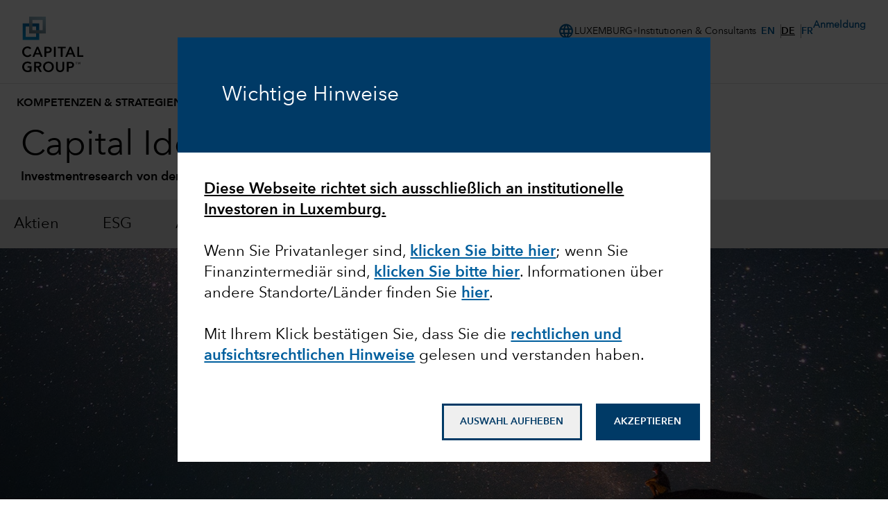

--- FILE ---
content_type: text/html;charset=utf-8
request_url: https://www.capitalgroup.com/institutions/lu/de/insights/articles/rate-hikes-near-end-historic-investor-opportunity-may-begin.html
body_size: 38289
content:

<!DOCTYPE html>
<html lang="de">
  <head><script type="text/javascript" src="https://www.capitalgroup.com/static/baae911bafb0449d089e0c5fcea19c38f97d0011b1d4ed" async ></script><script>window.LCP||(window.LCP={}),window.LCP.isBotTraffic=true,window.LCP.cgbmal="xbpf";</script>
	
		
<title>Das Ende der Zinsanhebungen kann Anlegern einmalige Gelegenheiten bieten | Capital Group</title>

    <meta charset="UTF-8" name="viewport" content="width=device-width, initial-scale=1, shrink-to-fit=no"/>
	
	
  
	

    
    
           
    
    <meta name="description" content="Im Jahr nach dem Ende der letzten vier Zinserhöhungszyklen der US-Notenbank und auch langfristig übertrafen Aktien und Anleihen die bargeldähnlichen Investitionen deutlich."/>
	
	
	
      
    
    <meta name="template" content="article-detail"/>
	  <meta property="article:published_time" content="2023-09-15T02:52:00"/>
        
        
        
        	
		
		
	  
		<meta name="primary-topic" content="Asset-Allokation"/>
		<meta name="content-access-tier" content="false"/>
		<meta name="audience-code" content="institutions"/>
		
    
	
		
<meta property="og:title" content="Das Ende der Zinsanhebungen kann Anlegern einmalige Gelegenheiten bieten"/>
<meta property="og:url" content="https://www.capitalgroup.com/institutions/lu/de/insights/articles/rate-hikes-near-end-historic-investor-opportunity-may-begin.html"/>
<meta property="og:type" content="website"/>
<meta property="og:site_name" content="Capital Group EACG"/>
<meta property="og:image" content="/content/dam/eacg/en/2023/q3/images/rate-hikes-near-end-historic-investor-opportunity-may-begin-/photo-hero-ci-ria-hist-opp-1440x810.jpg"/>
<meta property="og:description" content="Im Jahr nach dem Ende der letzten vier Zinserhöhungszyklen der US-Notenbank und auch langfristig übertrafen Aktien und Anleihen die bargeldähnlichen Investitionen deutlich."/>


	
	
	
		<script defer="defer" type="text/javascript" src="/.rum/@adobe/helix-rum-js@%5E2/dist/rum-standalone.js"></script>
<script data-audience-code="institutions" data-new-site="false"></script>
	
	
	<link rel="preconnect" href="https://thecapitalgroup.scene7.com" crossorigin/>
    <link rel="preconnect" href="https://thecapitalgroup.scene7.com"/>
    
    <link rel="dns-prefetch" href="https://thecapitalgroup.scene7.com"/>
    <link rel="dns-prefetch" href="https://thecapitalgroup.scene7.com"/>

       
    <link rel="icon" type="image/png" href="https://static.capitalgroup.com/etc.clientlibs/capital-group/clientlibs/clientlib-site/resources/images/apple-touch-icon.png" sizes="196x196"/>
    <link rel="apple-touch-icon" href="https://static.capitalgroup.com/etc.clientlibs/capital-group/clientlibs/clientlib-site/resources/images/apple-touch-icon.png"/>

	
	
	     <link rel="alternate" hreflang="en-au" href="https://www.capitalgroup.com/institutions/au/en/insights/articles/rate-hikes-near-end-historic-investor-opportunity-may-begin.html"/></link>
	
	     <link rel="alternate" hreflang="en-at" href="https://www.capitalgroup.com/institutions/at/en/insights/articles/rate-hikes-near-end-historic-investor-opportunity-may-begin.html"/></link>
	
	     <link rel="alternate" hreflang="de-at" href="https://www.capitalgroup.com/institutions/at/de/insights/articles/rate-hikes-near-end-historic-investor-opportunity-may-begin.html"/></link>
	
	     <link rel="alternate" hreflang="en-be" href="https://www.capitalgroup.com/institutions/be/en/insights/articles/rate-hikes-near-end-historic-investor-opportunity-may-begin.html"/></link>
	
	     <link rel="alternate" hreflang="fr-be" href="https://www.capitalgroup.com/institutions/be/fr/insights/articles/rate-hikes-near-end-historic-investor-opportunity-may-begin.html"/></link>
	
	     <link rel="alternate" hreflang="en-dk" href="https://www.capitalgroup.com/institutions/dk/en/insights/articles/rate-hikes-near-end-historic-investor-opportunity-may-begin.html"/></link>
	
	     <link rel="alternate" hreflang="en-fi" href="https://www.capitalgroup.com/institutions/fi/en/insights/articles/rate-hikes-near-end-historic-investor-opportunity-may-begin.html"/></link>
	
	     <link rel="alternate" hreflang="en-fr" href="https://www.capitalgroup.com/institutions/fr/en/insights/articles/rate-hikes-near-end-historic-investor-opportunity-may-begin.html"/></link>
	
	     <link rel="alternate" hreflang="fr-fr" href="https://www.capitalgroup.com/institutions/fr/fr/insights/articles/rate-hikes-near-end-historic-investor-opportunity-may-begin.html"/></link>
	
	     <link rel="alternate" hreflang="en-de" href="https://www.capitalgroup.com/institutions/de/en/insights/articles/rate-hikes-near-end-historic-investor-opportunity-may-begin.html"/></link>
	
	     <link rel="alternate" hreflang="de-de" href="https://www.capitalgroup.com/institutions/de/de/insights/articles/rate-hikes-near-end-historic-investor-opportunity-may-begin.html"/></link>
	
	     <link rel="alternate" hreflang="en-hk" href="https://www.capitalgroup.com/institutions/hk/en/insights/articles/rate-hikes-near-end-historic-investor-opportunity-may-begin.html"/></link>
	
	     <link rel="alternate" hreflang="zh-hk" href="https://www.capitalgroup.com/institutions/hk/zh_hk/insights/articles/rate-hikes-near-end-historic-investor-opportunity-may-begin.html"/></link>
	
	     <link rel="alternate" hreflang="en-is" href="https://www.capitalgroup.com/institutions/is/en/insights/articles/rate-hikes-near-end-historic-investor-opportunity-may-begin.html"/></link>
	
	     <link rel="alternate" hreflang="en-ie" href="https://www.capitalgroup.com/institutions/ie/en/insights/articles/rate-hikes-near-end-historic-investor-opportunity-may-begin.html"/></link>
	
	     <link rel="alternate" hreflang="en-it" href="https://www.capitalgroup.com/institutions/it/en/insights/articles/rate-hikes-near-end-historic-investor-opportunity-may-begin.html"/></link>
	
	     <link rel="alternate" hreflang="it-it" href="https://www.capitalgroup.com/institutions/it/it/insights/articles/rate-hikes-near-end-historic-investor-opportunity-may-begin.html"/></link>
	
	     <link rel="alternate" hreflang="en-lu" href="https://www.capitalgroup.com/institutions/lu/en/insights/articles/rate-hikes-near-end-historic-investor-opportunity-may-begin.html"/></link>
	
	     <link rel="alternate" hreflang="de-lu" href="https://www.capitalgroup.com/institutions/lu/de/insights/articles/rate-hikes-near-end-historic-investor-opportunity-may-begin.html"/></link>
	
	     <link rel="alternate" hreflang="fr-lu" href="https://www.capitalgroup.com/institutions/lu/fr/insights/articles/rate-hikes-near-end-historic-investor-opportunity-may-begin.html"/></link>
	
	     <link rel="alternate" hreflang="en-nl" href="https://www.capitalgroup.com/institutions/nl/en/insights/articles/rate-hikes-near-end-historic-investor-opportunity-may-begin.html"/></link>
	
	     <link rel="alternate" hreflang="en-no" href="https://www.capitalgroup.com/institutions/no/en/insights/articles/rate-hikes-near-end-historic-investor-opportunity-may-begin.html"/></link>
	
	     <link rel="alternate" hreflang="en-pt" href="https://www.capitalgroup.com/institutions/pt/en/insights/articles/rate-hikes-near-end-historic-investor-opportunity-may-begin.html"/></link>
	
	     <link rel="alternate" hreflang="en-sg" href="https://www.capitalgroup.com/institutions/sg/en/insights/articles/rate-hikes-near-end-historic-investor-opportunity-may-begin.html"/></link>
	
	     <link rel="alternate" hreflang="en-es" href="https://www.capitalgroup.com/institutions/es/en/insights/articles/rate-hikes-near-end-historic-investor-opportunity-may-begin.html"/></link>
	
	     <link rel="alternate" hreflang="es-es" href="https://www.capitalgroup.com/institutions/es/es/insights/articles/rate-hikes-near-end-historic-investor-opportunity-may-begin.html"/></link>
	
	     <link rel="alternate" hreflang="en-se" href="https://www.capitalgroup.com/institutions/se/en/insights/articles/rate-hikes-near-end-historic-investor-opportunity-may-begin.html"/></link>
	
	     <link rel="alternate" hreflang="en-ch" href="https://www.capitalgroup.com/institutions/ch/en/insights/articles/rate-hikes-near-end-historic-investor-opportunity-may-begin.html"/></link>
	
	     <link rel="alternate" hreflang="de-ch" href="https://www.capitalgroup.com/institutions/ch/de/insights/articles/rate-hikes-near-end-historic-investor-opportunity-may-begin.html"/></link>
	
	     <link rel="alternate" hreflang="fr-ch" href="https://www.capitalgroup.com/institutions/ch/fr/insights/articles/rate-hikes-near-end-historic-investor-opportunity-may-begin.html"/></link>
	
	     <link rel="alternate" hreflang="en-tw" href="https://www.capitalgroup.com/institutions/tw/en/insights/articles/rate-hikes-near-end-historic-investor-opportunity-may-begin.html"/></link>
	
	     <link rel="alternate" hreflang="en-gb" href="https://www.capitalgroup.com/institutions/gb/en/insights/articles/rate-hikes-near-end-historic-investor-opportunity-may-begin.html"/></link>
	

    


	

	



    
<script>CQURLInfo={"requestPath":"/content/eacg/lu/de/institutions/home/insights/articles/rate-hikes-near-end-historic-investor-opportunity-may-begin","extension":"html","selectors":[],"systemId":"0","runModes":"crx3composite,nosamplecontent,publish,cloud-ready"};</script>
<script src="https://static.capitalgroup.com/etc.clientlibs/capital-group/clientlibs/clientlib-dependencies.lc-e7db4f3b380b291e1afdf37e1a2055c1-lc.min.js"></script>





    
<link rel="stylesheet" href="https://static.capitalgroup.com/etc.clientlibs/capital-group/clientlibs/clientlib-base.lc-64bcc4558b526bf5a69e06946df032fa-lc.min.css" type="text/css">




<script defer src="https://static.capitalgroup.com/etc.clientlibs/capital-group/clientlibs/theme/resources/hash-11faab05/js/entry.js"></script>

<link rel="stylesheet" href="https://static.capitalgroup.com/etc.clientlibs/capital-group/clientlibs/ui.frontend/resources/githash-f1d9ba3/platform/css/entry.css"/>
<link rel="stylesheet" href="https://static.capitalgroup.com/etc.clientlibs/capital-group/clientlibs/ui.frontend/resources/githash-f1d9ba3/components/usablenet/css/entry.css"/>
<link rel="stylesheet" href="https://static.capitalgroup.com/etc.clientlibs/capital-group/clientlibs/ui.frontend/resources/githash-f1d9ba3/platform/css/legacy/legacy.css"/>

 


	
	
    
<script src="https://static.capitalgroup.com/etc.clientlibs/capital-group/clientlibs/clientlib-cgc.lc-296f3cd7dfbb3c61a2135e75f0b7f988-lc.min.js"></script>




	
    
    

    

    


        <script type="text/javascript" src="//assets.adobedtm.com/fa995f5bb0fe/c3b3cc161774/launch-325aa6634187.min.js" async></script>


    
    
    
<link rel="stylesheet" href="https://static.capitalgroup.com/etc.clientlibs/core/wcm/components/pdfviewer/v1/pdfviewer/clientlibs/site.lc-c79c6cf22a5b660f493131a4be3ded5f-lc.min.css" type="text/css">



    

	

	
<script type="text/javascript">
  if (!Analytics?.singlePageApp) { //adding RSBU helper function logic
    var Analytics = {};
    var AnalyticsQueue = [];
    Analytics.singlePageApp = {
      recordStateByURI: function (uri, data) {
        var analyticsDataObject = { uri: uri, data: data };
        AnalyticsQueue.push(analyticsDataObject);
	try{
	   _satellite.track("RSBUWrapper");
	}catch(error){
	   console.log("Adobe Launch not loaded",error);
	}
      },
    };
  }
  function getCookie(cookieName) {
    let cookie = {};
    document.cookie.split(";").forEach(function (el) {
      let [key, value] = el.split("=");
      cookie[key.trim()] = value;
    });
    let cookieValue = (cookie[cookieName] !== undefined) ? cookie[cookieName] : "";
    return cookieValue;
    }

  function getNavigationItem() {
    let navigationValue = (localStorage.getItem("navigation") !== null) ? localStorage.getItem("navigation") : "";
    return navigationValue;
  }

  function getBasePageURL() {
    var url = new URL(window.location.href);
    url.search = "";
    return url.href;
  }

  function getURLSearchParam(key){
    var value = new URLSearchParams(window.location.search)?.get(key);
    return value;
  }

function getSiteSectionsFromURL() {
    try {
      const urlPath = window.location.pathname;
      if (urlPath.endsWith(".html") && window?.LCP?.isNonUS()) {
        const pathSegments = urlPath.replace(/\.html$/, "").split("/").filter(Boolean);
        const reg = /^\/(eacg|apac|europe|institutions)\//;
        const matchesReg = reg.test(urlPath);
        const startIndex = matchesReg ? 3 : (window.LCP?.getAudienceFromCurrentURL()?.countryLangKey ? 3 : 2);
        const siteSections = pathSegments.slice(startIndex, startIndex + 4);
        while (siteSections.length < 4) siteSections.push("");
        const siteSectionObject = {};
        siteSections.forEach(function(section, idx) {
          siteSectionObject["siteSection" + (idx + 1)] = section;
        });
        localStorage.setItem("pageObjectOverride", JSON.stringify(siteSectionObject));
      }
    } catch (error) {
      console.error("Error in getSiteSectionsFromURL", error);
    }
  }

  // Calls getSiteSectionsFromURL to set site sections in localStorage
  function initializeSiteSections() {
    getSiteSectionsFromURL();
  }

  function PageLoadStarted() {
    var navigation = getNavigationItem(),
      basePageUrl = getBasePageURL(),
      advisorId = getCookie("AEID"),
      institutionalId = getCookie("inst-nc"),
      investorId = getCookie("GUID"),
      partyId = getCookie("PARTYID"),
      visionId = getCookie("visionid"),
      userRole = getCookie("userROLE"),
      dealerCode = getCookie("dealerCode"),
      planParticipantId = getURLSearchParam("prop36"),
      planType = getURLSearchParam("prop31"),
      planICU = getURLSearchParam("prop33"),
      tracSponsorId = getURLSearchParam("opid"),
      planId = getURLSearchParam("prop32");


    window.appEventData = window.appEventData || [];
    appEventData.push({
      event: "Page Load Started",
      page: {
        baseURL: basePageUrl,
        channel:"",
        navigationPath: navigation,
        pageName: "articles > Das Ende der Zinsanhebungen kann Anlegern einmalige Gelegenheiten bieten",
        siteAudience: "institutions",
        siteCountry: "lu",
        siteLanguage: "de",
        siteSection1: "Insights",
        siteSection2: "Articles",
        siteSection3: "Das Ende der Zinsanhebungen kann Anlegern einmalige Gelegenheiten bieten",
        siteSection4: "",
        webPageType: "AEM",
        workfrontID: ""
      },
      user: {
        advisorId: advisorId,
        dealerCode: dealerCode,
        dealerFirmPersonalization: "",
        institutionalID: institutionalId,
        institutionalPartyId: "",
        investorId: investorId,
        partyId: partyId,
        pcsSfmcId: "",
        personaSegment: "",
        planICU: planICU,
        planId: planId,
        planParticipantId: planParticipantId,
        planType: planType,
        toolPartyId: "",
        tracSponsorId: tracSponsorId,
        userInitials: "",
        userRole: userRole,
        visionId: visionId,
      },
    });
  }

  function PageLoadCompleted() {
	  
    try { // handle page and user overrides
    let pageObjOverride = JSON.parse(localStorage.getItem('pageObjectOverride'));
    let userObjOverride = JSON.parse(localStorage.getItem('userObjectOverride'));

    if (pageObjOverride || userObjOverride) {
      let currentState = {};

      if (window.appEventData._computedStateAtIndex) {
        currentState = JSON.parse(JSON.stringify(window.appEventData._computedStateAtIndex(0)));
        currentState.event = 'Page Load Started';
      } else {
        // Fallback mechanism
        currentState = JSON.parse(JSON.stringify(window.appEventData[0]));
        currentState.event = 'Page Load Started';
      }  
        pageObjOverride ? Object.assign(currentState.page, pageObjOverride) : null;
        userObjOverride ? Object.assign(currentState.user, userObjOverride) : null;
        
        window.appEventData.push(currentState);
  
  
        localStorage.removeItem('pageObjectOverride');
        localStorage.removeItem('userObjectOverride');
      }
    } catch(e) {
      console.error("error: failed to override page view values");
    }
    
    try { //get sandwich events
      let getAnalyticsEvent = JSON.parse(
        localStorage.getItem("pushAnalyticsEvent")
      );
      
      if (getAnalyticsEvent) {
        let allEvents = Array.of(getAnalyticsEvent).flat();
        allEvents.forEach(event => window.appEventData.push(event))
        
      }
      
      localStorage.removeItem("pushAnalyticsEvent");
    } catch(e) {
      console.error("error: failed to sandwich analytics events");
    }
    
    window.appEventData.push({ event: "Page Load Completed" });
    console.log("page loaded", window.appEventData);
    localStorage.removeItem("navigation");
      
  }

  function isDuplicatePageComplete() {
    try {
      let prevEvent = window.appEventData[window.appEventData.length - 1];
      return prevEvent.event === 'Page Load Completed';
    } catch (e) {
      return false;
    }
  }

  PageLoadStarted();
  
  window.addEventListener("load", (event) => {
	  if(!window.suppressAemPageloadAnalytics && !isDuplicatePageComplete()) {
      initializeSiteSections();
      PageLoadCompleted();
    }
  });

  //Set eVar36 Global Navigation Value
  window.addEventListener("load", (event) => {
    
    document.querySelectorAll(".gds-footer a").forEach((item) => { //Footer
      item.addEventListener("click", function (e) {
        localStorage.setItem("navigation", 'Footer');
      });
    });
  });

</script>

<script type="text/javascript">
  // code for PingSession
  window.addEventListener('load', (event) => {
    try {
        var audience = window.appEventData?.computedState?.page?.siteAudience?.toLowerCase();
        function ping(url) {
          if(window.location.hostname.indexOf('capitalgroup.com') > -1) {
            var pingImg = new Image();
            pingImg.src = url;
          }
        }
        switch (audience) {
            case "advisor":
                if (typeof CONTEXT_PATH === "undefined" || CONTEXT_PATH !== "/advisor") {
                    ping("/advisor/servlet/PingSession");
                }
                if ((typeof isBobAppLayer === "undefined" || !isBobAppLayer) && (typeof CGC !== 'undefined' && CGC.isBobLoggedIn())) {
                    ping("/advisor/accounts/account/ping-session.htm");
                }
                break;
            case "institutional":
                if ((typeof isCgiiAppLayer === "undefined" || !isCgiiAppLayer)) {
                    ping("/us/servlet/PingSession");
                }
                break;
        }
    } catch (e) {
        console.debug('Error trying to ping cgc keep alive');
    }
});
</script>
	<!-- requestPath = /content/eacg/lu/de/institutions/home/insights/articles/rate-hikes-near-end-historic-investor-opportunity-may-begin -->

<script>(window.BOOMR_mq=window.BOOMR_mq||[]).push(["addVar",{"rua.upush":"false","rua.cpush":"true","rua.upre":"false","rua.cpre":"false","rua.uprl":"false","rua.cprl":"false","rua.cprf":"false","rua.trans":"SJ-336be456-1cf5-4928-a71d-ce0d8202d27d","rua.cook":"false","rua.ims":"false","rua.ufprl":"false","rua.cfprl":"true","rua.isuxp":"false","rua.texp":"norulematch","rua.ceh":"false","rua.ueh":"false","rua.ieh.st":"0"}]);</script>
                              <script>!function(e){var n="https://s.go-mpulse.net/boomerang/";if("False"=="True")e.BOOMR_config=e.BOOMR_config||{},e.BOOMR_config.PageParams=e.BOOMR_config.PageParams||{},e.BOOMR_config.PageParams.pci=!0,n="https://s2.go-mpulse.net/boomerang/";if(window.BOOMR_API_key="A4ED4-XBESS-AAST7-5CKFC-J42BE",function(){function e(){if(!o){var e=document.createElement("script");e.id="boomr-scr-as",e.src=window.BOOMR.url,e.async=!0,i.parentNode.appendChild(e),o=!0}}function t(e){o=!0;var n,t,a,r,d=document,O=window;if(window.BOOMR.snippetMethod=e?"if":"i",t=function(e,n){var t=d.createElement("script");t.id=n||"boomr-if-as",t.src=window.BOOMR.url,BOOMR_lstart=(new Date).getTime(),e=e||d.body,e.appendChild(t)},!window.addEventListener&&window.attachEvent&&navigator.userAgent.match(/MSIE [67]\./))return window.BOOMR.snippetMethod="s",void t(i.parentNode,"boomr-async");a=document.createElement("IFRAME"),a.src="about:blank",a.title="",a.role="presentation",a.loading="eager",r=(a.frameElement||a).style,r.width=0,r.height=0,r.border=0,r.display="none",i.parentNode.appendChild(a);try{O=a.contentWindow,d=O.document.open()}catch(_){n=document.domain,a.src="javascript:var d=document.open();d.domain='"+n+"';void(0);",O=a.contentWindow,d=O.document.open()}if(n)d._boomrl=function(){this.domain=n,t()},d.write("<bo"+"dy onload='document._boomrl();'>");else if(O._boomrl=function(){t()},O.addEventListener)O.addEventListener("load",O._boomrl,!1);else if(O.attachEvent)O.attachEvent("onload",O._boomrl);d.close()}function a(e){window.BOOMR_onload=e&&e.timeStamp||(new Date).getTime()}if(!window.BOOMR||!window.BOOMR.version&&!window.BOOMR.snippetExecuted){window.BOOMR=window.BOOMR||{},window.BOOMR.snippetStart=(new Date).getTime(),window.BOOMR.snippetExecuted=!0,window.BOOMR.snippetVersion=12,window.BOOMR.url=n+"A4ED4-XBESS-AAST7-5CKFC-J42BE";var i=document.currentScript||document.getElementsByTagName("script")[0],o=!1,r=document.createElement("link");if(r.relList&&"function"==typeof r.relList.supports&&r.relList.supports("preload")&&"as"in r)window.BOOMR.snippetMethod="p",r.href=window.BOOMR.url,r.rel="preload",r.as="script",r.addEventListener("load",e),r.addEventListener("error",function(){t(!0)}),setTimeout(function(){if(!o)t(!0)},3e3),BOOMR_lstart=(new Date).getTime(),i.parentNode.appendChild(r);else t(!1);if(window.addEventListener)window.addEventListener("load",a,!1);else if(window.attachEvent)window.attachEvent("onload",a)}}(),"".length>0)if(e&&"performance"in e&&e.performance&&"function"==typeof e.performance.setResourceTimingBufferSize)e.performance.setResourceTimingBufferSize();!function(){if(BOOMR=e.BOOMR||{},BOOMR.plugins=BOOMR.plugins||{},!BOOMR.plugins.AK){var n="true"=="true"?1:0,t="",a="aokqi5ixhvwde2lo3lxa-f-06a75e1d9-clientnsv4-s.akamaihd.net",i="false"=="true"?2:1,o={"ak.v":"39","ak.cp":"579965","ak.ai":parseInt("376497",10),"ak.ol":"0","ak.cr":8,"ak.ipv":4,"ak.proto":"h2","ak.rid":"98ca3c3","ak.r":45721,"ak.a2":n,"ak.m":"x","ak.n":"essl","ak.bpcip":"3.149.4.0","ak.cport":49530,"ak.gh":"23.33.25.17","ak.quicv":"","ak.tlsv":"tls1.3","ak.0rtt":"","ak.0rtt.ed":"","ak.csrc":"-","ak.acc":"","ak.t":"1768872686","ak.ak":"hOBiQwZUYzCg5VSAfCLimQ==8DLGYH5iFyh5TAWdVIvGSEbr7l9qe0iDey3hXP5vJvrhXUSIuW3kMTBd69uvF1VVIkbo+/[base64]/X27In8wBl8ooDTnROHkPvj8MZ+wdEBo2SQ9oYMd7st4GvMtWWkGAZMNdEqe8jVu4HqxewTW9YfYKeKSCxBJOUt1PGOXztXaNHQ7XQuTTcal6L/9ys78N+2O8A9CAf1ANDmc=","ak.pv":"827","ak.dpoabenc":"","ak.tf":i};if(""!==t)o["ak.ruds"]=t;var r={i:!1,av:function(n){var t="http.initiator";if(n&&(!n[t]||"spa_hard"===n[t]))o["ak.feo"]=void 0!==e.aFeoApplied?1:0,BOOMR.addVar(o)},rv:function(){var e=["ak.bpcip","ak.cport","ak.cr","ak.csrc","ak.gh","ak.ipv","ak.m","ak.n","ak.ol","ak.proto","ak.quicv","ak.tlsv","ak.0rtt","ak.0rtt.ed","ak.r","ak.acc","ak.t","ak.tf"];BOOMR.removeVar(e)}};BOOMR.plugins.AK={akVars:o,akDNSPreFetchDomain:a,init:function(){if(!r.i){var e=BOOMR.subscribe;e("before_beacon",r.av,null,null),e("onbeacon",r.rv,null,null),r.i=!0}return this},is_complete:function(){return!0}}}}()}(window);</script></head>
  <div class="modal fade" id="video-modal" tabindex="-1" role="dialog" style="display: none">
    <div class="cg-modal-dialog" role="document">
      <div class="modal-content">
        <div class="modal-close"></div>
        <div class="modal-body"></div>
      </div>
    </div>
  </div>
  <body class="page basicpage">
    

    
      
<div class="root responsivegrid cg-wt-global-styles cg-full-bleed">


<div class="aem-Grid aem-Grid--12 aem-Grid--default--12 ">
    
    <div class="header aem-GridColumn aem-GridColumn--default--12">

<link rel="preload" href="https://static.capitalgroup.com/etc.clientlibs/capital-group/clientlibs/clientlib-site/resources/fonts/avenir-next/AvenirNextLTCom-Regular.woff2" as="font" type="font/woff2"/>
<link rel="preload" href="https://static.capitalgroup.com/etc.clientlibs/capital-group/clientlibs/clientlib-site/resources/fonts/avenir-next/AvenirNextLTCom-Demi.woff2" as="font" type="font/woff2"/>
<link rel="stylesheet" href="https://static.capitalgroup.com/etc.clientlibs/capital-group/clientlibs/self-include-components/header/resources/hash-7d596e7a/css/style.css"/>
<link class="gds-header__post-render-link" rel="stylesheet" data-href="/etc.clientlibs/capital-group/clientlibs/self-include-components/header/resources/hash-7d596e7a/css/post-render.css"/>
<link rel="preload" crossorigin as="font" type="font/woff2" href="https://fonts.gstatic.com/s/materialsymbolsoutlined/v170/kJF1BvYX7BgnkSrUwT8OhrdQw4oELdPIeeII9v6oDMzByHX9rA6RzaxHMPdY43zj-jCxv3fzvRNU22ZXGJpEpjC_1v-p_4MrImHCIJIZrDCvHOejbd5zrDAt.woff2"/>

<style>
  @font-face {
    font-family: "AvenirNextLTCom-Regular";
    src: url("/etc.clientlibs/capital-group/clientlibs/clientlib-site/resources/fonts/avenir-next/AvenirNextLTCom-Regular.woff2");
  }

  @font-face {
    font-family: "AvenirNextLTCom-Demi";
    src: url("/etc.clientlibs/capital-group/clientlibs/clientlib-site/resources/fonts/avenir-next/AvenirNextLTCom-Demi.woff2");
  }

  @font-face {
    font-family: "Material Symbols Outlined";
    font-weight: 400;
    font-style: normal;
    font-display: block; /* don't show text until font has loaded in */
    src: url(https://fonts.gstatic.com/s/materialsymbolsoutlined/v170/kJF1BvYX7BgnkSrUwT8OhrdQw4oELdPIeeII9v6oDMzByHX9rA6RzaxHMPdY43zj-jCxv3fzvRNU22ZXGJpEpjC_1v-p_4MrImHCIJIZrDCvHOejbd5zrDAt.woff2)
      format("woff2");
  }
</style>


  

<dialog id="attestationDialog" data-cookie-path="/institutions/lu/de" data-campaign-code="AttestationSeen">
    <div id="attestationHeadline">
        <div id="outerSelfAttestationWindow">
            <div id="attestationTitle">
                <h3>Wichtige Hinweise</h3>
            </div>
        </div>
    </div>
    <div id="attestationDisclosures">
        <div id="innerSelfAttestationWindow">
            <div id="attestationDisclosure">
                <h4><u><b>Diese Webseite richtet sich ausschließlich an institutionelle Investoren in Luxemburg.</b></u></h4>
<h4> </h4>
<h4>Wenn Sie Privatanleger sind, <a href="https://www.capitalgroup.com/individual-investors/lu/de" data-disable-analytics="false" data-analytics-label="trackLink:anchorClick" data-analytics-placement="Text" data-analytics-id="klicken Sie bitte hier"><b>klicken Sie bitte hier</b></a>; wenn Sie Finanzintermediär sind, <a href="https://www.capitalgroup.com/intermediaries/lu/de" data-disable-analytics="false" data-analytics-label="trackLink:anchorClick" data-analytics-placement="Text" data-analytics-id="klicken Sie bitte hier"><b>klicken Sie bitte hier</b></a>. Informationen über andere Standorte/Länder finden Sie <a href="https://www.capitalgroup.com/content/capital-group/entry-page/choose-location.html" data-disable-analytics="false" data-analytics-label="trackLink:anchorClick" data-analytics-placement="Text" data-analytics-id="hier"><b>hier</b></a>.</h4>
<h4> </h4>
<h4>Mit Ihrem Klick bestätigen Sie, dass Sie die <a href="/eacg/entry-page/shared/legal-de.html" data-disable-analytics="false" data-analytics-label="trackLink:anchorClick" data-analytics-placement="Text" data-analytics-id="rechtlichen und aufsichtsrechtlichen Hinweise"><b>rechtlichen und aufsichtsrechtlichen Hinweise</b></a> gelesen und verstanden haben.</h4>
            </div>
        </div>
    </div>
    <div id="attestationButtonContainer">
        <button aria-label="Decline" id="attestationDecline" data-cancel-path="https://www.capitalgroup.com/">AUSWAHL AUFHEBEN</button>
        <button aria-label="Accept" id="attestationAccept">AKZEPTIEREN</button>
    </div>
</dialog>

<style>
    #attestationDialog {
        max-height: 90vh;
        padding: 0;
        border: none;
    }
    
    #attestationHeadline {
        background-color: #003A66;
        display: flex;
        align-items: center;
        padding: 64px;
    }

    #attestationHeadline h1, 
    #attestationHeadline h2, 
    #attestationHeadline h3, 
    #attestationHeadline h4, 
    #attestationHeadline p {
        color: white;
    }

    #attestationTitle h3 {
        font-size: 22px;
        line-height: 30px
    }

    @media all and (min-width: 1025px) {
        #attestationTitle h3 {
            font-size:30px;
            line-height: 38px
        }
    }
        
    #outerSelfAttestationWindow {
        margin: 0;
        width: 100%;
    }
    
    #attestationHeadline p {
        font-size: 1.25rem; 
        line-height: 1.75rem;
    }
    
    #attestationButtonContainer {
        padding: 5%;
    }
    
    #attestationButtonContainer button {
        display: block;
        justify-content: space-between !important;
        padding: 1rem 1.5rem !important;
        font-family: AvenirNextLTCom-Demi, Arial, Helvetica, sans-serif !important;
        font-size: .875rem !important;
        font-weight: 600 !important;
        line-height: 1rem !important;
        width: 100%;
        border: 2.5px solid #003A66;
    }
    
    #attestationDecline {
        color: #003A66;
        margin-bottom: 16px;
    }

    #attestationDecline:hover {
        --tw-bg-opacity: 1;
        background-color: rgb(182 234 255 / var(--tw-bg-opacity));
        background-image: radial-gradient(circle, var(--tw-gradient-stops));
        --tw-gradient-from: transparent 1% var(--tw-gradient-from-position);
        --tw-gradient-to: #fff0 var(--tw-gradient-to-position);
        --tw-gradient-stops: var(--tw-gradient-from), var(--tw-gradient-to);
        --tw-gradient-to: #fffc 1% var(--tw-gradient-to-position);
        background-size: 15000%;
    }
    
    #attestationAccept {
        background-color: #003A66;
        color: white;
    }

    #attestationAccept:hover {
        --tw-bg-opacity: 1;
        background-color: rgb(0 95 158 / var(--tw-bg-opacity));
        background-image: radial-gradient(circle, var(--tw-gradient-stops));
        --tw-gradient-from: transparent 1% var(--tw-gradient-from-position);
        --tw-gradient-to: #fff0 var(--tw-gradient-to-position);
        --tw-gradient-stops: var(--tw-gradient-from), var(--tw-gradient-to);
        --tw-gradient-to: #00294b 1% var(--tw-gradient-to-position);
        background-size: 15000%;
    }
    
    #attestationDecline:focus, 
    #attestationAccept:focus,
    #attestationDisclosure a:focus {
        outline: 2px solid #003A66;
        outline-offset: 2px;
    }

    #innerSelfAttestationWindow {
        max-height: 55vh;
        padding: 5%;
        overflow: auto;
    }

    #attestationDisclosure b {
        font-family: "AvenirNextLTCom-Demi",Arial,sans-serif,"NotoSans-Bold","NotoSansJP-Bold","NotoSansKR-Bold","NotoSansSC-Bold","NotoSansTC-Bold";
    }

    #attestationDisclosure p {
        color: #000;
        font-family: "AvenirNextLTCom-Regular", Arial, sans-serif, "NotoSans-Regular", "NotoSansJP-Regular", "NotoSansKR-Regular", "NotoSansSC-Regular", "NotoSansTC-Regular";
        font-size: 16px;
        line-height: 22px;
    }

    @media (min-width: 1025px) {
        #attestationDisclosure p{
            font-size: 18px;
            line-height: 25px;
        }
    }

    #attestationDisclosure a {
        --tw-border-opacity: 1;
        border-color: rgb(0 95 158 / var(--tw-border-opacity));
        --tw-text-opacity: 1;
        color: rgb(0 95 158 / var(--tw-text-opacity));
        text-decoration-line: underline;
        text-decoration-color: #005f9e;
    }

	#attestationDisclosure a:hover {
        --tw-text-opacity: 1;
        color: rgb(0 58 102 / var(--tw-text-opacity));
        text-decoration-color: #003a66;
    }

    ::backdrop {
      background-color: #000; 
      opacity: 0.75;
    }
    
    /* Larger Screens */
    @media screen and (min-width: 768px) {
        #attestationButtonContainer {
            float: right;
            padding: 2%;
        }
        
        #attestationButtonContainer button {
            width: auto;
            display: inline-block;
        }

        #attestationDecline {
            margin-right: 16px;
        }
        
        #attestationDialog {
            width: 60% !important;
        }
    }

    @media screen and (max-width: 768px) {

        #attestationButtonContainer {
            position: static;
            bottom: 0;
            left: 0;
            background: white;
        }

        #attestationDialog #attestationHeadline {
            padding: 32px;
        }
    }

</style>

<script>

    class CGAttestations {

    static EXPIRATION_DAYS = 365;
    static LOCALSTORAGE_KEY = "cgAttestations";
    static USERAGENT_FILTER = ["coveo", "hanzo", "bingbot", "googlebot", "slurp", "duckduckbot"];

    static ATTESTATION_ID = "#attestationDialog";
    static ATTESTATION_ACCEPT_ID = "#attestationAccept";
    static ATTESTATION_DECLINE_ID = "#attestationDecline";

    //TODO add advanced logic for EACG, currently audienceCode only handles NACG tri-sites use case
    static getPageAttestationKey() {
        
        let attestationKey = "defaultAttestation";
        
        try {
            const audienceCodeMeta = document.querySelector('meta[name="audience-code"]');
            const audienceCode = audienceCodeMeta.getAttribute('content');
            attestationKey = audienceCode ? audienceCode : attestationKey;
        } catch(e) {
            console.error("error deriving attestationKey");
        }
        
        return attestationKey;
    }

    static init(attestationKey, preCheckFunc, postInitFunc) {
        //Remove expired attestations
        CGAttestations.deleteAllExpiredAttestations();
        
        //User Agent Check
        try {
            const userAgent = window.navigator.userAgent.toLowerCase();
            const filteredAgents = CGAttestations.USERAGENT_FILTER.filter(e => userAgent.indexOf(e) > -1);
            if(filteredAgents.length > 0) {
                return; //Don't display attestations for search indexers.
            }
        } catch(e) {
            console.error("error checking user agents for attestation");
        }
        
        if(preCheckFunc && typeof preCheckFunc === 'function') {
            if(!preCheckFunc()){
                return; //If preCheckFunc returns false do not show the attestation as prechecks failed.
            }
        }
        
        if(!CGAttestations.hasAttestation(attestationKey)) {
            const attestationDialog = document.querySelector(CGAttestations.ATTESTATION_ID);
            
            if(attestationDialog) {
                CGAttestations.initAttestationButtons(attestationDialog, attestationKey);
                CGAttestations.showAttestation(attestationDialog);
            }
        }
        
        if(postInitFunc && typeof postInitFunc === 'function') {
            postInitFunc();
        }
    }

    //CRUD Functions

    //CREATE
    static getExpirationTimestamp(days) {
        const now = new Date();
        now.setDate(now.getDate() + days);
        return now.getTime();
    }

    static addNewAttestation(attestationKey, daysUntilExpiration, contextData) {
        //Check for dupes if exists, extendExpiry
        const dupe = CGAttestations.findAttestation(attestationKey);
        if(dupe.length > 0) {
            CGAttestations.extendExpiry(attestationKey, daysUntilExpiration, contextData);
            return;
        }
        
        const currAttestations = CGAttestations.getAllCurrentAttestations() || [];
        let newAttestation = {};
        newAttestation.attestationKey = attestationKey;
        
        if(daysUntilExpiration && typeof daysUntilExpiration === 'number') {
            newAttestation.expiration = CGAttestations.getExpirationTimestamp(daysUntilExpiration);
        } else {
            newAttestation.expiration = CGAttestations.getExpirationTimestamp(CGAttestations.EXPIRATION_DAYS);
        }
        
        newAttestation.origin = window.location.href;
        
        if(contextData && typeof contextData === 'object') {
            newAttestation.context = contextData;
        }
        
        currAttestations.push(newAttestation);
        localStorage.setItem(CGAttestations.LOCALSTORAGE_KEY, JSON.stringify(currAttestations));
    }

    //READ
    static getAllCurrentAttestations() {
        return JSON.parse(localStorage.getItem(CGAttestations.LOCALSTORAGE_KEY));
    }

    static findAttestation(attestationKey) {
        const currAttestations = CGAttestations.getAllCurrentAttestations() || [];
        return currAttestations.filter(e => e.attestationKey && e.attestationKey === attestationKey);
    }

    static hasAttestation(attestationKey) {
        const filteredAttestations = CGAttestations.findAttestation(attestationKey);
        return filteredAttestations.length > 0;
    }

    //UPDATE
    static extendExpiry(attestationKey, daysUntilExpiration, contextData) {
        CGAttestations.deleteAttestation(attestationKey);
        CGAttestations.addNewAttestation(attestationKey, daysUntilExpiration, contextData);
    }

    //DELETE
    static deleteAttestation(attestationKey) {
        const currAttestations = CGAttestations.getAllCurrentAttestations() || [];
        const newAttestations = currAttestations.filter(e => e.attestationKey && e.attestationKey !== attestationKey);
        localStorage.setItem(CGAttestations.LOCALSTORAGE_KEY, JSON.stringify(newAttestations));
    }

    static deleteAllExpiredAttestations() {
        const currTime = Date.now();
        const currAttestations = CGAttestations.getAllCurrentAttestations() || [];
        const unexpiredAttestations = currAttestations.filter(e => e.expiration && e.expiration > currTime);
        
        localStorage.setItem(CGAttestations.LOCALSTORAGE_KEY, JSON.stringify(unexpiredAttestations));
    }

    static deleteAllAttestations() {
        localStorage.removeItem(CGAttestations.LOCALSTORAGE_KEY);
    }

    //HELPER FUNCTIONS

    static showAttestation(attestationDialog) {
        if(attestationDialog) {
            document.documentElement.style.overflow = 'hidden';
            document.body.scroll = "no";
            attestationDialog.showModal();

            document.activeElement.blur();
        }
    }

    static hideAttestation(attestationDialog) {
        if(attestationDialog) {
            attestationDialog.close();
            document.documentElement.style.overflow = 'scroll';
            document.body.scroll = "yes";
        }
    }

    static initAttestationButtons(attestationDialog, attestationKey) {
        //add click listeners
        const acceptButton = document.querySelector(CGAttestations.ATTESTATION_ACCEPT_ID);
        const declineButton = document.querySelector(CGAttestations.ATTESTATION_DECLINE_ID);
        
        if(attestationDialog && acceptButton && declineButton && attestationKey) {
            
            acceptButton.addEventListener('click', (e) => {
                //Analytics Call
                window.appEventData = window.appEventData || [];
                
                window.appEventData.push({
                    "event": "CTA Clicked",
                    "linkInfo": {
                        "customLinkName": "Attestation_Accept"
                    }
                });
                
                CGAttestations.addNewAttestation(attestationKey);
                CGAttestations.hideAttestation(attestationDialog);
            });
            
            declineButton.addEventListener('click', (e) => {
                //Analytics Call
                window.appEventData = window.appEventData || [];
                window.appEventData.push({
                    "event": "CTA Clicked",
                    "linkInfo": {
                        "customLinkName": "Attestation_Decline"
                    }
                });
                
                CGAttestations.hideAttestation(attestationDialog);
                
                const cancelPath = e.target.getAttribute('data-cancel-path');
                if(cancelPath) {
                    window.location.href = cancelPath;
                } else if (document.referrer.length > 0  &&  document.referrer.includes("capitalgroup.com")){
                    window.location.href = document.referrer;
                } else {
                    window.location.href = "https://www.capitalgroup.com/";
                }
            });
        }
    }

    static getCookie(cookieName) {
        const documentCookie = document.cookie;
        if (documentCookie === undefined) {
            return null;
        }

        const valueRegExp = new RegExp(
            "(^" + cookieName + "| " + cookieName + ")=([^;]*)"
        );

        const cookieObject = valueRegExp.exec(documentCookie);
        if (cookieObject && cookieObject[2]) {
            const value = decodeURIComponent(cookieObject[2]);
            return value == "__invalid__" ? null : value;
        }

        return null;
    }

    }

    //////// Run every time page loads
    //Business Logic

    //Don't load attestations in authoring.
    if(window.location.origin.indexOf('adobeaemcloud.com') === -1) {

        //get page attestation key
        const attestationKey = CGAttestations.getPageAttestationKey();
        switch(attestationKey) {
            case 'advisor':

                const advisorPreCheckFunc = () => {
                    const AEID = CGAttestations.getCookie('AEID');
                    const partyId = CGAttestations.getCookie('PARTYID');
                    if(AEID || partyId) { //known user
                        const role = CGAttestations.getCookie('RR');
                        
                        if(AEID === '790200' || (role !== null && role !== 'y')) { //implicit attestation
                            CGAttestations.addNewAttestation(attestationKey, CGAttestations.EXPIRATION_DAYS, {
                                "implicit": "true", 
                                "AEID" : AEID,
                                "role" : role,
                                "partyId" : partyId
                            }); 

                            return false;
                        }
                    }
                    return true;
                }
                
                CGAttestations.init(attestationKey, advisorPreCheckFunc);
                break;

            case 'institutional':

                const instPreCheckFunc = () => {
                    const instNC = CGAttestations.getCookie('inst-nc');
                    const instPartyID = CGAttestations.getCookie('instPartyID');

                    if(instNC || instPartyID) { //User is logged in implicit attestation
                        CGAttestations.addNewAttestation(attestationKey, CGAttestations.EXPIRATION_DAYS, {
                            "implicit": "true", 
                            "instNC" : instNC,
                            "instPartyID" : instPartyID
                        }); 
                        return false;
                    }
                    return true;
                }

                CGAttestations.init(attestationKey, instPreCheckFunc);
                break;

            case 'intermediaries':
            case 'institutions':
            case 'individual-investors':
            case 'campaigns':
            case 'nrc':

                var eacgCookiePath = document.getElementById("attestationDialog").getAttribute("data-cookie-path");
                if(eacgCookiePath)
                {
                    CGAttestations.EXPIRATION_DAYS = 60;
                    CGAttestations.init(eacgCookiePath);
                }

                break;

            default:
                CGAttestations.init(attestationKey);
        }

    }

</script>


<div class="gds-header print:invisible" role="navigation" id="gds-global-header" aria-label="start of global header" data-audience-code="institutions">
  
  <script class="gds-header__site-switcher--data" type="application/json">
    {"select-another-location":{"en":"Select another location","de":"Wählen Sie einen anderen Ort","fr":"Sélectionnez un autre emplacement","zh_hk":"中國香港特別行政區","it":"Seleziona un'altra posizione","es":"Seleccione otra ubicación","nl":"Selecteer een andere locatie"},"who-are-you":{"en":"Who are you ?","de":"Wer bist du ?","fr":"Qui êtes vous ?","it":"tu chi sei ?","es":"Tipo de usuario","nl": "Wie ben jij ?","zh_hk": "你是誰 ?"},"select-your-location":{"en":"Select your location","de":"Wählen Sie Ihren Standort","zh_hk":"選擇您的地點","it":"Seleziona la tua posizione","fr": "Sélectionnez votre pays","es": "Seleccione su ubicación","nl": "Selecteer uw locatie"},"locations":[{"name":{"en":"Australia & New Zealand","de":"Australien und Neuseeland","fr":"Australia & New Zealand","zh":"澳洲及新西蘭","it":"Australia e Nuova Zelanda","es":"Australia & New Zealand","nl":"Australië en Nieuw-Zeeland"},"data-country":"au","data-language":"en","languages":["en"],"audiences":{"en":[{"links":[{"name":"Adviser","href":"/intermediaries/au/en/","data-country":"au","data-language":"en","data-audience":"adv","data-global-experience":"/au/en/adv/"}]},{"links":[{"name":"Institutions & Consultants","href":"/institutions/au/en/","data-country":"au","data-language":"en","data-audience":"ins","data-global-experience":"/au/en/ins/"}]},{"links":[{"name":"Individual Investors","href":"/individual-investors/au/en/","data-country":"au","data-language":"en","data-audience":"ind","data-global-experience":"/au/en/ind/"}]}]}},{"name":{"en":"Austria","de":"Österreich","fr":"Austria","zh":"奧地利","it":"Austria","es":"Austria","nl":"Oostenrijk"},"data-country":"at","data-language":"de","languages":["en","de"],"audiences":{"en":[{"links":[{"name":"Institutions & Consultants","href":"/institutions/at/en/","data-country":"at","data-language":"en","data-audience":"ins","data-global-experience":"/at/en/ins/"}]},{"links":[{"name":"Financial Intermediaries","href":"/intermediaries/at/en/","data-country":"at","data-language":"en","data-audience":"adv","data-global-experience":"/at/en/adv/"}]},{"links":[{"name":"Individual Investors","href":"/individual-investors/at/en/","data-country":"at","data-language":"en","data-audience":"ind","data-global-experience":"/at/en/ind/"}]}],"de":[{"links":[{"name":"Institutionelle Investoren & Consultants","href":"/institutions/at/de/","data-country":"at","data-language":"de","data-audience":"ins","data-global-experience":"/at/de/ins/"}]},{"links":[{"name":"Finanzintermediäre","href":"/intermediaries/at/de/","data-country":"at","data-language":"de","data-audience":"adv","data-global-experience":"/at/de/adv/"}]},{"links":[{"name":"Privatanleger","href":"/individual-investors/at/de/","data-country":"at","data-language":"de","data-audience":"ind","data-global-experience":"/at/de/ind/"}]}]}},{"name":{"en":"Belgium","de":"Belgien","fr":"Belgium","zh":"比利時","it":"Belgio","es":"Belgium","nl":"België"},"data-country":"be","data-language":"fr","languages":["en","fr","nl"],"audiences":{"en":[{"links":[{"name":"Institutions & Consultants","href":"/institutions/be/en/","data-country":"be","data-language":"en","data-audience":"ins","data-global-experience":"/be/en/ins/"}]},{"links":[{"name":"Financial Intermediaries","href":"/intermediaries/be/en/","data-country":"be","data-language":"en","data-audience":"adv","data-global-experience":"/be/en/adv/"}]},{"links":[{"name":"Individual Investors","href":"/individual-investors/be/en/","data-country":"be","data-language":"en","data-audience":"ind","data-global-experience":"/be/en/ind/"}]}],"fr":[{"links":[{"name":"Institutions et consultants","href":"/institutions/be/fr/","data-country":"be","data-language":"fr","data-audience":"ins","data-global-experience":"/be/fr/ins/"}]},{"links":[{"name":"Intermédiaires financiers","href":"/intermediaries/be/fr/","data-country":"be","data-language":"fr","data-audience":"adv","data-global-experience":"/be/fr/adv/"}]},{"links":[{"name":"Investisseurs particuliers","href":"/individual-investors/be/fr/","data-country":"be","data-language":"fr","data-audience":"ind","data-global-experience":"/be/fr/ind/"}]}],"nl":[{"links":[{"name":"Financiële tussenpersonen","href":"/intermediaries/be/nl/","data-country":"be","data-language":"nl","data-audience":"adv","data-global-experience":"/be/nl/adv/"}]}]}},{"name":{"en":"Canada","de":"Kanada","fr":"Canada","zh":"加拿大","it":"Canada","es":"Canada","nl":"Canada"},"data-country":"ca","data-language":"en","languages":["en","fr"],"audiences":{"en":[{"links":[{"name":"Individual Investors","href":"/individual/ca/en","data-country":"ca","data-language":"en","data-audience":"ind","data-global-experience":"/ca/en/ind/"}]},{"links":[{"name":"Financial Advisors","href":"/advisor/ca/en","data-country":"ca","data-language":"en","data-audience":"adv","data-global-experience":"/ca/en/adv/"}]},{"links":[{"name":"Institutions and Consultants","href":"/institutions/ca/en","data-country":"ca","data-language":"en","data-audience":"ins","data-global-experience":"/ca/en/ins/"}]}],"fr":[{"links":[{"name":"Particuliers","href":"/individual/ca/fr","data-country":"ca","data-language":"fr","data-audience":"ind","data-global-experience":"/ca/fr/ind/"}]},{"links":[{"name":"Conseillers financiers","href":"/advisor/ca/fr","data-country":"ca","data-language":"fr","data-audience":"adv","data-global-experience":"/ca/fr/adv/"}]},{"links":[{"name":"Institutions et consultants","href":"/institutions/ca/fr","data-country":"ca","data-language":"fr","data-audience":"ins","data-global-experience":"/ca/fr/ins/"}]}]}},{"name":{"en":"Cyprus","de":"Zypern","fr":"Cyprus","zh":"塞浦路斯","it":"Cipro","es":"Cyprus","nl":"Cyprus"},"data-country":"cy","data-language":"en","languages":["en"],"audiences":{"en":[{"links":[{"name":"Financial Intermediaries","href":"/intermediaries/cy/en","data-country":"cy","data-language":"en","data-audience":"adv","data-global-experience":"/cy/en/adv/"}]},{"links":[{"name":"Individual Investors","href":"/individual-investors/cy/en","data-country":"cy","data-language":"en","data-audience":"ind","data-global-experience":"/cy/en/ind/"}]}]}},{"name":{"en":"Denmark","de":"Dänemark","fr":"Denmark","zh":"丹麥","it":"Danimarca","es":"Denmark","nl":"Denemarken"},"data-country":"dk","data-language":"en","languages":["en"],"audiences":{"en":[{"links":[{"name":"Institutions & Consultants","href":"/institutions/dk/en","data-country":"dk","data-language":"en","data-audience":"institutions","data-global-experience":"/dk/en/ins/"}]},{"links":[{"name":"Financial Intermediaries","href":"/intermediaries/dk/en","data-country":"dk","data-language":"en","data-audience":"intermediaries","data-global-experience":"/dk/en/adv/"}]},{"links":[{"name":"Individual Investors","href":"/individual-investors/dk/en","data-country":"dk","data-language":"en","data-audience":"individual-investors","data-global-experience":"/dk/en/ind/"}]}]}},{"name":{"en":"Finland","de":"Finnland","fr":"Finland","zh":"芬蘭","it":"Finlandia","es":"Finland","nl":"Finland"},"data-country":"fi","data-language":"en","languages":["en"],"audiences":{"en":[{"links":[{"name":"Institutions & Consultants","href":"/institutions/fi/en","data-country":"fi","data-language":"en","data-audience":"institutions","data-global-experience":"/fi/en/ins/"}]},{"links":[{"name":"Financial Intermediaries","href":"/intermediaries/fi/en","data-country":"fi","data-language":"en","data-audience":"intermediaries","data-global-experience":"/fi/en/adv/"}]},{"links":[{"name":"Individual Investors","href":"/individual-investors/fi/en","data-country":"fi","data-language":"en","data-audience":"individual-investors","data-global-experience":"/fi/en/ind/"}]}]}},{"name":{"en":"France","de":"Frankreich","fr":"France","zh":"法國","it":"Francia","es":"France","nl":"Frankrijk"},"data-country":"fr","data-language":"fr","languages":["en","fr"],"audiences":{"en":[{"links":[{"name":"Institutions & Consultants","href":"/institutions/fr/en","data-country":"fr","data-language":"en","data-audience":"institutions","data-global-experience":"/fr/en/ins/"}]},{"links":[{"name":"Financial Intermediaries","href":"/intermediaries/fr/en","data-country":"fr","data-language":"en","data-audience":"intermediaries","data-global-experience":"/fr/en/adv/"}]},{"links":[{"name":"Individual Investors","href":"/individual-investors/fr/en","data-country":"fr","data-language":"en","data-audience":"individual-investors","data-global-experience":"/fr/en/ind/"}]}],"fr":[{"links":[{"name":"Institutions et consultants","href":"/institutions/fr/fr","data-country":"fr","data-language":"fr","data-audience":"institutions","data-global-experience":"/fr/fr/ins/"}]},{"links":[{"name":"Intermédiaires financiers","href":"/intermediaries/fr/fr","data-country":"fr","data-language":"fr","data-audience":"intermediaries","data-global-experience":"/fr/fr/adv/"}]},{"links":[{"name":"Investisseurs particuliers","href":"/individual-investors/fr/fr","data-country":"fr","data-language":"fr","data-audience":"individual-investors","data-global-experience":"/fr/fr/ind/"}]}]}},{"name":{"en":"Germany","de":"Deutschland","fr":"Germany","zh":"德國","it":"Germania","es":"Germany","nl":"Duitsland"},"data-country":"de","data-language":"de","languages":["en","de"],"audiences":{"en":[{"links":[{"name":"Institutions & Consultants","href":"/institutions/de/en/","data-country":"de","data-language":"en","data-audience":"institutions","data-global-experience":"/de/en/ins/"}]},{"links":[{"name":"Financial Intermediaries","href":"/intermediaries/de/en/","data-country":"de","data-language":"en","data-audience":"intermediaries","data-global-experience":"/de/en/adv/"}]},{"links":[{"name":"Individual Investors","href":"/individual-investors/de/en/","data-country":"de","data-language":"en","data-audience":"individual-investors","data-global-experience":"/de/en/ind/"}]}],"de":[{"links":[{"name":"Institutionelle Investoren & Consultants","href":"/institutions/de/de/","data-country":"de","data-language":"de","data-audience":"institutions","data-global-experience":"/de/de/ins/"}]},{"links":[{"name":"Finanzintermediäre","href":"/intermediaries/de/de/","data-country":"de","data-language":"de","data-audience":"intermediaries","data-global-experience":"/de/de/adv/"}]},{"links":[{"name":"Privatanleger","href":"/individual-investors/de/de/","data-country":"de","data-language":"de","data-audience":"individual-investors","data-global-experience":"/de/de/ind/"}]}]}},{"name":{"en":"Greece","de":"Griechenland","fr":"Greece","zh":"希臘","it":"Grecia","es":"Greece","nl":"Griekenland"},"data-country":"gr","data-language":"en","languages":["en"],"audiences":{"en":[{"links":[{"name":"Financial Intermediaries","href":"/intermediaries/gr/en/","data-country":"gr","data-language":"en","data-audience":"adv","data-global-experience":"/gr/en/adv/"}]},{"links":[{"name":"Individual Investors","href":"/individual-investors/gr/en/","data-country":"gr","data-language":"en","data-audience":"ind","data-global-experience":"/gr/en/ind/"}]}]}},{"name":{"en":"Hong Kong SAR","de":"Hongkong SAR","fr":"Hong Kong SAR","zh_hk":"中國香港特別行政區","it":"Hong Kong SAR","es":"Hong Kong SAR","nl":"Hong Kong SAR"},"data-country":"hk","data-language":"en","languages":["en","中文"],"audiences":{"en":[{"links":[{"name":"Institutions & Consultants","href":"/institutions/hk/en/","data-country":"hk","data-language":"en","data-audience":"ins","data-global-experience":"/hk/en/ins/"}]},{"links":[{"name":"Financial Intermediaries","href":"/intermediaries/hk/en/","data-country":"hk","data-language":"en","data-audience":"adv","data-global-experience":"/hk/en/adv/"}]},{"links":[{"name":"Individual Investors","href":"/individual-investors/hk/en/","data-country":"hk","data-language":"en","data-audience":"ind","data-global-experience":"/hk/en/ind/"}]}],"中文":[{"links":[{"name":"機構投資者及顧問","href":"/institutions/hk/zh_hk/","data-country":"hk","data-language":"zh_hk","data-audience":"ins","data-global-experience":"/hk/zh_hk/ins/"}]},{"links":[{"name":"金融中介","href":"/intermediaries/hk/zh_hk/","data-country":"hk","data-language":"zh_hk","data-audience":"adv","data-global-experience":"/hk/zh_hk/adv/"}]},{"links":[{"name":"個人投資者","href":"/individual-investors/hk/zh_hk/","data-country":"hk","data-language":"zh_hk","data-audience":"ind","data-global-experience":"/hk/zh_hk/ind/"}]}]}},{"name":{"en":"Iceland","de":"Island","fr":"Iceland","zh":"冰島","it":"Islanda","es":"Iceland","nl":"IJsland"},"data-country":"is","data-language":"en","languages":["en"],"audiences":{"en":[{"links":[{"name":"Institutions & Consultants","href":"/institutions/is/en/","data-country":"is","data-language":"en","data-audience":"ins","data-global-experience":"/is/en/ins/"}]},{"links":[{"name":"Financial Intermediaries","href":"/intermediaries/is/en/","data-country":"is","data-language":"en","data-audience":"adv","data-global-experience":"/is/en/adv/"}]},{"links":[{"name":"Individual Investors","href":"/individual-investors/is/en/","data-country":"is","data-language":"en","data-audience":"ind","data-global-experience":"/is/en/ind/"}]}]}},{"name":{"en":"Ireland","de":"Irland","fr":"Ireland","zh":"愛爾蘭","it":"Irlanda","es":"Ireland","nl":"Ierland"},"data-country":"ie","data-language":"en","languages":["en"],"audiences":{"en":[{"links":[{"name":"Institutions & Consultants","href":"/institutions/ie/en/","data-country":"ie","data-language":"en","data-audience":"ins","data-global-experience":"/ie/en/ins/"}]},{"links":[{"name":"Financial Intermediaries","href":"/intermediaries/ie/en/","data-country":"ie","data-language":"en","data-audience":"adv","data-global-experience":"/ie/en/adv/"}]},{"links":[{"name":"Individual Investors","href":"/individual-investors/ie/en/","data-country":"ie","data-language":"en","data-audience":"ind","data-global-experience":"/ie/en/ind/"}]}]}},{"name":{"en":"Italy","de":"Italien","fr":"Italy","zh":"意大利","it":"Italia","es":"Italy","nl":"Italië"},"data-country":"it","data-language":"it","languages":["en","it"],"audiences":{"en":[{"links":[{"name":"Institutions & Consultants","href":"/institutions/it/en/","data-country":"it","data-language":"en","data-audience":"ins","data-global-experience":"/it/en/ins/"}]},{"links":[{"name":"Financial Intermediaries","href":"/intermediaries/it/en/","data-country":"it","data-language":"en","data-audience":"adv","data-global-experience":"/it/en/adv/"}]},{"links":[{"name":"Individual Investors","href":"/individual-investors/it/en/","data-country":"it","data-language":"en","data-audience":"ind","data-global-experience":"/it/en/ind/"}]}],"it":[{"links":[{"name":"Clienti Istituzionali","href":"/institutions/it/it/","data-country":"it","data-language":"it","data-audience":"ins","data-global-experience":"/it/it/ins/"}]},{"links":[{"name":"Intermediari e Consulenti Finanziari","href":"/intermediaries/it/it/","data-country":"it","data-language":"it","data-audience":"adv","data-global-experience":"/it/it/adv/"}]},{"links":[{"name":"Investitori privati","href":"/individual-investors/it/it/","data-country":"it","data-language":"it","data-audience":"ind","data-global-experience":"/it/it/ind/"}]}]}},{"name":{"en":"Japan","de":"Japan","fr":"Japan","zh":"日本","it":"Giappone","es":"Japan","nl":"Japan"},"data-country":"jp","data-language":"ja","languages":["en"],"href":"/intermediaries/jp/ja"},{"name":{"en":"Liechtenstein","de":"Liechtenstein","fr":"Liechtenstein","zh":"列支敦士登","it":"Liechtenstein","es":"Liechtenstein","nl":"Liechtenstein"},"data-country":"li","data-language":"en","languages":["en","de"],"audiences":{"en":[{"links":[{"name":"Financial Intermediaries","href":"/intermediaries/li/en/","data-country":"li","data-language":"en","data-audience":"adv","data-global-experience":"/li/en/adv/"}]},{"links":[{"name":"Individual Investors","href":"/individual-investors/li/en/","data-country":"li","data-language":"en","data-audience":"ind","data-global-experience":"/li/en/ind/"}]}],"de":[{"links":[{"name":"Finanzintermediäre","href":"/intermediaries/li/de/","data-country":"li","data-language":"de","data-audience":"adv","data-global-experience":"/li/de/adv/"}]},{"links":[{"name":"Privatanleger","href":"/individual-investors/li/de/","data-country":"li","data-language":"de","data-audience":"ind","data-global-experience":"/li/de/ind/"}]}]}},{"name":{"en":"Luxembourg","de":"Luxemburg","fr":"Luxembourg","zh":"盧森堡","it":"Lussemburgo","es":"Luxembourg","nl":"Luxembourg"},"data-country":"lu","data-language":"fr","languages":["en","fr","de"],"audiences":{"en":[{"links":[{"name":"Institutions & Consultants","href":"/institutions/lu/en/","data-country":"lu","data-language":"en","data-audience":"ins","data-global-experience":"/lu/en/ins/"}]},{"links":[{"name":"Financial Intermediaries","href":"/intermediaries/lu/en/","data-country":"lu","data-language":"en","data-audience":"adv","data-global-experience":"/lu/en/adv/"}]},{"links":[{"name":"Individual Investors","href":"/individual-investors/lu/en/","data-country":"lu","data-language":"en","data-audience":"ind","data-global-experience":"/lu/en/ind/"}]}],"fr":[{"links":[{"name":"Institutions et consultants","href":"/institutions/lu/fr/","data-country":"lu","data-language":"fr","data-audience":"ins","data-global-experience":"/lu/fr/ins/"}]},{"links":[{"name":"Intermédiaires financiers","href":"/intermediaries/lu/fr/","data-country":"lu","data-language":"fr","data-audience":"adv","data-global-experience":"/lu/fr/adv/"}]},{"links":[{"name":"Investisseurs particuliers","href":"/individual-investors/lu/fr/","data-country":"lu","data-language":"fr","data-audience":"ind","data-global-experience":"/lu/fr/ind/"}]}],"de":[{"links":[{"name":"Institutionelle Investoren & Consultants","href":"/institutions/lu/de/","data-country":"lu","data-language":"de","data-audience":"ins","data-global-experience":"/lu/de/ins/"}]},{"links":[{"name":"Finanzintermediäre","href":"/intermediaries/lu/de/","data-country":"lu","data-language":"de","data-audience":"adv","data-global-experience":"/lu/de/adv/"}]},{"links":[{"name":"Privatanleger","href":"/individual-investors/lu/de/","data-country":"lu","data-language":"de","data-audience":"ind","data-global-experience":"/lu/de/ind/"}]}]}},{"name":{"en":"Middle East","de":"Naher Osten","fr":"Middle East","zh":"中東","it":"Medio Oriente","es":"Middle East","nl":"Midden-Oosten"},"data-country":"middle-east","data-language":"en","languages":["en"],"audiences":{"en":[{"links":[{"name":"Institutions & Consultants","href":"/institutions/middle-east/en/","data-country":"middle-east","data-language":"en","data-audience":"ins","data-global-experience":"/middle-east/en/ins/"}]},{"links":[{"name":"Financial Intermediaries","href":"/intermediaries/middle-east/en/","data-country":"middle-east","data-language":"en","data-audience":"adv","data-global-experience":"/middle-east/en/adv/"}]}]}},{"name":{"en":"Netherlands","de":"Niederlande","fr":"Netherlands","zh":"荷蘭","it":"Paesi Bassi","es":"Netherlands","nl":"Nederland"},"data-country":"nl","data-language":"en","languages":["en"],"audiences":{"en":[{"links":[{"name":"Institutions & Consultants","href":"/institutions/nl/en/","data-country":"nl","data-language":"en","data-audience":"ins","data-global-experience":"/nl/en/ins/"}]},{"links":[{"name":"Financial Intermediaries","href":"/intermediaries/nl/en/","data-country":"nl","data-language":"en","data-audience":"adv","data-global-experience":"/nl/en/adv/"}]},{"links":[{"name":"Individual Investors","href":"/individual-investors/nl/en/","data-country":"nl","data-language":"en","data-audience":"ind","data-global-experience":"/nl/en/ind/"}]}]}},{"name":{"en":"Norway","de":"Norwegen","fr":"Norway","zh":"挪威","it":"Norvegia","es":"Norway","nl":"Noorwegen"},"data-country":"no","data-language":"en","languages":["en"],"audiences":{"en":[{"links":[{"name":"Institutions & Consultants","href":"/institutions/no/en/","data-country":"no","data-language":"en","data-audience":"ins","data-global-experience":"/no/en/ins/"}]},{"links":[{"name":"Financial Intermediaries","href":"/intermediaries/no/en/","data-country":"no","data-language":"en","data-audience":"adv","data-global-experience":"/no/en/adv/"}]},{"links":[{"name":"Individual Investors","href":"/individual-investors/no/en/","data-country":"no","data-language":"en","data-audience":"ind","data-global-experience":"/no/en/ind/"}]}]}},{"name":{"en":"Portugal","de":"Portugal","fr":"Portugal","zh":"葡萄牙","it":"Portogallo","es":"Portugal","nl":"Portugal"},"data-country":"pt","data-language":"en","languages":["en"],"audiences":{"en":[{"links":[{"name":"Institutions & Consultants","href":"/institutions/pt/en/","data-country":"pt","data-language":"en","data-audience":"ins","data-global-experience":"/pt/en/ins/"}]},{"links":[{"name":"Financial Intermediaries","href":"/intermediaries/pt/en/","data-country":"pt","data-language":"en","data-audience":"adv","data-global-experience":"/pt/en/adv/"}]},{"links":[{"name":"Individual Investors","href":"/individual-investors/pt/en/","data-country":"pt","data-language":"en","data-audience":"ind","data-global-experience":"/pt/en/ind/"}]}]}},{"name":{"en":"Singapore","de":"Singapur","fr":"Singapore","zh":"新加坡","it":"Singapore","es":"Singapore","nl":"Singapore"},"data-country":"sg","data-language":"en","languages":["en"],"audiences":{"en":[{"links":[{"name":"Institutions & Consultants","href":"/institutions/sg/en/","data-country":"sg","data-language":"en","data-audience":"ins","data-global-experience":"/sg/en/ins/"}]},{"links":[{"name":"Financial Intermediaries","href":"/intermediaries/sg/en/","data-country":"sg","data-language":"en","data-audience":"adv","data-global-experience":"/sg/en/adv/"}]},{"links":[{"name":"Individual Investors","href":"/individual-investors/sg/en/","data-country":"sg","data-language":"en","data-audience":"ind","data-global-experience":"/sg/en/ind/"}]}]}},{"name":{"en":"Spain","de":"Spanien","fr":"Spain","zh":"西班牙","it":"Spagna","es":"Spain","nl":"Spanje"},"data-country":"es","data-language":"es","languages":["en","es"],"audiences":{"en":[{"links":[{"name":"Institutions & Consultants","href":"/institutions/es/en/","data-country":"es","data-language":"en","data-audience":"ins","data-global-experience":"/es/en/ins/"}]},{"links":[{"name":"Financial Intermediaries","href":"/intermediaries/es/en/","data-country":"es","data-language":"en","data-audience":"adv","data-global-experience":"/es/en/adv/"}]},{"links":[{"name":"Individual Investors","href":"/individual-investors/es/en/","data-country":"es","data-language":"en","data-audience":"ind","data-global-experience":"/es/en/ind/"}]}],"es":[{"links":[{"name":"Instituciones y consultores","href":"/institutions/es/es/","data-country":"es","data-language":"es","data-audience":"ins","data-global-experience":"/es/es/ins/"}]},{"links":[{"name":"Intermediarios financieros","href":"/intermediaries/es/es/","data-country":"es","data-language":"es","data-audience":"adv","data-global-experience":"/es/es/adv/"}]},{"links":[{"name":"Inversores individuales","href":"/individual-investors/es/es/","data-country":"es","data-language":"es","data-audience":"ind","data-global-experience":"/es/es/ind/"}]}]}},{"name":{"en":"Sweden","de":"Schweden","fr":"Sweden","zh":"瑞典","it":"Svezia","es":"Sweden","nl":"Zweden"},"data-country":"se","data-language":"en","languages":["en"],"audiences":{"en":[{"links":[{"name":"Institutions & Consultants","href":"/institutions/se/en/","data-country":"se","data-language":"en","data-audience":"ins","data-global-experience":"/se/en/ins/"}]},{"links":[{"name":"Financial Intermediaries","href":"/intermediaries/se/en/","data-country":"se","data-language":"en","data-audience":"adv","data-global-experience":"/se/en/adv/"}]},{"links":[{"name":"Individual Investors","href":"/individual-investors/se/en/","data-country":"se","data-language":"en","data-audience":"ind","data-global-experience":"/se/en/ind/"}]}]}},{"name":{"en":"Switzerland","de":"Schweiz","fr":"Switzerland","zh":"瑞士","it":"Svizzera","es":"Switzerland","nl":"Zwitserland"},"data-country":"ch","data-language":"de","languages":["en","fr","de"],"audiences":{"en":[{"links":[{"name":"Institutions & Consultants","href":"/institutions/ch/en/","data-country":"ch","data-language":"en","data-audience":"ins","data-global-experience":"/ch/en/ins/"}]},{"links":[{"name":"Financial Intermediaries","href":"/intermediaries/ch/en/","data-country":"ch","data-language":"en","data-audience":"adv","data-global-experience":"/ch/en/adv/"}]},{"links":[{"name":"Individual Investors","href":"/individual-investors/ch/en/","data-country":"ch","data-language":"en","data-audience":"ind","data-global-experience":"/ch/en/ind/"}]}],"fr":[{"links":[{"name":"Institutions et consultants","href":"/institutions/ch/fr/","data-country":"ch","data-language":"fr","data-audience":"ins","data-global-experience":"/ch/fr/ins/"}]},{"links":[{"name":"Intermédiaires financiers","href":"/intermediaries/ch/fr/","data-country":"ch","data-language":"fr","data-audience":"adv","data-global-experience":"/ch/fr/adv/"}]},{"links":[{"name":"Investisseurs particuliers","href":"/individual-investors/ch/fr/","data-country":"ch","data-language":"fr","data-audience":"ind","data-global-experience":"/ch/fr/ind/"}]}],"de":[{"links":[{"name":"Institutionelle Investoren & Consultants","href":"/institutions/ch/de/","data-country":"ch","data-language":"de","data-audience":"ins","data-global-experience":"/ch/de/ins/"}]},{"links":[{"name":"Finanzintermediäre","href":"/intermediaries/ch/de/","data-country":"ch","data-language":"de","data-audience":"adv","data-global-experience":"/ch/de/adv/"}]},{"links":[{"name":"Privatanleger","href":"/individual-investors/ch/de/","data-country":"ch","data-language":"de","data-audience":"ind","data-global-experience":"/ch/de/ind/"}]}]}},{"name":{"en":"Taiwan","de":"Taiwan","fr":"Taiwan","zh":"台灣","it":"Taiwan","es":"Taiwan","nl":"Taiwan"},"data-country":"tw","data-language":"en","languages":["en"],"audiences":{"en":[{"links":[{"name":"Institutions & Consultants","href":"/institutions/tw/en/","data-country":"tw","data-language":"en","data-audience":"ins","data-global-experience":"/tw/en/ins/"}]},{"links":[{"name":"Financial Intermediaries","href":"/intermediaries/tw/en/","data-country":"tw","data-language":"en","data-audience":"adv","data-global-experience":"/tw/en/adv/"}]},{"links":[{"name":"Individual Investors","href":"/individual-investors/tw/en/","data-country":"tw","data-language":"en","data-audience":"ind","data-global-experience":"/tw/en/ind/"}]}]}},{"name":{"en":"United Kingdom","de":"Großbritannien","fr":"United Kingdom","zh":"英國","it":"Regno Unito","es":"United Kingdom","nl":"Verenigd Koninkrijk"},"data-country":"gb","data-language":"en","languages":["en"],"audiences":{"en":[{"links":[{"name":"Institutions & Consultants","href":"/institutions/gb/en/","data-country":"gb","data-language":"en","data-audience":"ins","data-global-experience":"/gb/en/ins/"}]},{"links":[{"name":"Financial Intermediaries","href":"/intermediaries/gb/en/","data-country":"gb","data-language":"en","data-audience":"adv","data-global-experience":"/gb/en/adv/"}]},{"links":[{"name":"Individual Investors","href":"/individual-investors/gb/en/","data-country":"gb","data-language":"en","data-audience":"ind","data-global-experience":"/gb/en/ind/"}]}]}},{"name":{"en":"United States","de":"USA","fr":"United States","zh":"美國","it":"Stati Uniti","es":"United States","nl":"Verenigde Staten"},"data-country":"us","data-language":"en","languages":["en"],"audiences":{"en":[{"group":"financial intermediaries","links":[{"name":"Financial Professional","href":"/advisor/","data-country":"us","data-language":"en","data-audience":"adv","data-global-experience":"/us/en/adv/"},{"name":"RIA","href":"/ria","data-country":"us","data-language":"en","data-audience":"ria","data-global-experience":"/us/en/ria/"}]},{"group":"investors","links":[{"name":"Individual Investor","href":"/individual/","data-country":"us","data-language":"en","data-audience":"ind","data-global-experience":"/us/en/ind/"},{"name":"Private Client","href":"/pcs/","data-country":"us","data-language":"en","data-audience":"pcs","data-global-experience":"/us/en/pcs/"},{"name":"Retirement Plan Investor","href":"/us/en/rpi/","data-country":"us","data-language":"en","data-audience":"rpi","data-global-experience":"/us/en/rpi/","data-details":"true"}]},{"group":"institutions","links":[{"name":"Institution or Consultant","href":"/institutional/","data-country":"us","data-language":"en","data-audience":"ins","data-global-experience":"/us/en/ins/"}]},{"group":"retirement plans","links":[{"name":"Employer or Plan Sponsor","href":"/employer/","data-country":"us","data-language":"en","data-audience":"emp","data-global-experience":"/us/en/emp/"},{"name":"Third-Party Administrator","href":"/tpa","data-country":"us","data-language":"en","data-audience":"tpa","data-global-experience":"/us/en/tpa/"}]}]}},{"name":{"en":"U.S. Offshore","de":"US-Offshore-Länder","fr":"U.S. Offshore","zh":"美國離岸","it":"Stati Uniti offshore","es":"U.S. Offshore","nl":"Amerikaanse offshore"},"data-country":"offshore","data-language":"en","languages":["en","es"],"audiences":{"en":[{"links":[{"name":"U.S. Offshore Advisors","href":"/offshore/en/","data-country":"offshore","data-language":"en","data-audience":"adv","data-global-experience":"/offshore/en/adv/"}]}],"es":[{"links":[{"name":"Offshore de EE. UU.","href":"/offshore/es/","data-country":"offshore","data-language":"es","data-audience":"adv","data-global-experience":"/offshore/es/adv/"}]}]}},{"name":{"en":"International - other","de":"International – andere","fr":"International - other","zh":"國際 — 其他地區","it":"Internazionale - altro","es":"International - other","nl":"Internationaal - Anders"},"data-country":"eu","data-language":"eu","languages":["en"],"href":"/europe-other/en"},{"name":{"en":"Asia - other","de":"Asien – andere","fr":"Asia - other","zh":"亞洲 — 其他地區","it":"Asia - altro","es":"Asia - other","nl":"Azië - anders"},"data-country":"asiaother","data-language":"en","languages":["en"],"href":"/asia-other/en"}]}
  </script>

  <button class="gds-header__skip-nav">
    Zum Hauptinhalt wechseln
  </button>
  <div class="gds-header__savi-site-switcher"></div>
  <nav class="gds-header__nav" id="gds-global-header-navigation" role="navigation">
    <div class="gds-header__menu">
      
  <div class="gds-header__logo print:visible">
    <a href="/institutions/lu/de/" target="_self" data-cmp-hook-image="link" title="opens in the same window" aria-label="cg-logo">
      
        <div aria-label="cg-logo" role="img">
          <?xml version="1.0" encoding="UTF-8"?>
<svg xmlns="http://www.w3.org/2000/svg" xmlns:xlink="http://www.w3.org/1999/xlink">
    <defs>
        <style>
            .uuid-2d819e52-30f5-40b7-8309-c1333eb36511{fill:url(#uuid-61b74bbc-187f-4de7-a2fc-d8208bc9c17d);}.uuid-1a6a8e7c-5019-4cd8-a422-7c6a7de82fee{fill:#000000;}.uuid-2caa0a54-3fd1-4195-b88e-1787aa969f84{fill:url(#uuid-be9d21fe-c962-453e-a4e6-c4adaca80ab4);}
            #gds-header__logo-svg--mobile {
            visibility: visible;
            }
            #gds-header__logo-svg--tablet {
            visibility: hidden;
            }
            #gds-header__logo-svg--desktop {
            visibility: hidden;
            }
            @media (min-width: 768px) {
            #gds-header__logo-svg--mobile {
            visibility: hidden;
            }
            #gds-header__logo-svg--tablet {
            visibility: visible;
            }
            }
            @media (min-width: 1024px) {
            #gds-header__logo-svg--tablet {
            visibility: hidden;
            }
            #gds-header__logo-svg--desktop {
            visibility: visible;
            }
            }
        </style>
        <symbol id="squares" viewBox="0.56 0.05 31.67 31.67">
            <path class="uuid-2d819e52-30f5-40b7-8309-c1333eb36511"
                d="m23.18,31.72H.56V9.1h22.62v22.62Zm-4.34-18.28H4.9v13.95h13.95v-13.95Z" />
            <path class="uuid-2caa0a54-3fd1-4195-b88e-1787aa969f84"
                d="m32.23,22.67H9.61V.05h22.62v22.62Zm-4.34-18.28h-13.95v13.95h13.95V4.39Z" />
            <linearGradient id="uuid-61b74bbc-187f-4de7-a2fc-d8208bc9c17d" x1="17.67" y1="6.76"
                x2="6.08" y2="34.06" gradientUnits="userSpaceOnUse">
                <stop offset="0" stop-color="#005f9e" />
                <stop offset=".65" stop-color="#0089c9" />
                <stop offset="1" stop-color="#009cdc" />
            </linearGradient>
            <linearGradient id="uuid-be9d21fe-c962-453e-a4e6-c4adaca80ab4" x1="26.72" y1="-2.29"
                x2="15.13" y2="25.01" gradientUnits="userSpaceOnUse">
                <stop offset="0" stop-color="#a3c8d8" />
                <stop offset="1" stop-color="#667e8a" />
            </linearGradient>
        </symbol>
    </defs>
    <symbol id="text" viewBox="-0.14 40.4 83 34.65">
        <path class="uuid-1a6a8e7c-5019-4cd8-a422-7c6a7de82fee"
            d="m12.71,52.13c-.64.79-1.38,1.42-2.23,1.87-.84.46-1.9.68-3.17.68-1.06,0-2.03-.17-2.91-.52-.88-.35-1.63-.83-2.27-1.46-.63-.62-1.12-1.37-1.47-2.25-.35-.88-.52-1.86-.52-2.94s.19-2.03.56-2.91c.37-.88.88-1.62,1.53-2.24.65-.62,1.42-1.1,2.32-1.44.89-.35,1.87-.52,2.91-.52s1.96.19,2.85.57c.89.38,1.6.92,2.14,1.63l-1.9,1.49c-.35-.51-.81-.89-1.37-1.15-.56-.26-1.15-.39-1.77-.39-.71,0-1.35.13-1.92.38-.57.25-1.06.6-1.47,1.05-.41.45-.72.97-.94,1.57-.22.6-.33,1.25-.33,1.96s.12,1.34.35,1.95c.24.61.56,1.14.96,1.59.41.46.89.81,1.44,1.08s1.16.39,1.8.39c.71,0,1.35-.14,1.94-.42.58-.28,1.09-.72,1.53-1.33l1.92,1.34Z" />
        <path class="uuid-1a6a8e7c-5019-4cd8-a422-7c6a7de82fee"
            d="m16.56,54.33h-2.56l5.77-13.56h2.25l5.75,13.56h-2.63l-1.27-3.14h-6.03l-1.29,3.14Zm2.03-5.09h4.53l-2.25-5.69-2.28,5.69Z" />
        <path class="uuid-1a6a8e7c-5019-4cd8-a422-7c6a7de82fee"
            d="m30.23,40.8h4.71c1.57,0,2.8.36,3.7,1.07.89.71,1.34,1.74,1.34,3.06s-.46,2.44-1.39,3.17c-.93.73-2.17,1.1-3.72,1.1h-2.2v5.14h-2.43v-13.54Zm2.43,6.4h2.05c.86,0,1.55-.18,2.06-.55.51-.37.77-.93.77-1.69,0-.7-.24-1.24-.71-1.61-.47-.37-1.15-.55-2.03-.55h-2.15v4.4Z" />
        <path class="uuid-1a6a8e7c-5019-4cd8-a422-7c6a7de82fee"
            d="m45.42,54.33h-2.43v-13.56h2.43v13.56Z" />
        <path class="uuid-1a6a8e7c-5019-4cd8-a422-7c6a7de82fee"
            d="m54.69,54.33h-2.43v-11.54h-4.15v-2h10.79v2h-4.2v11.54Z" />
        <path class="uuid-1a6a8e7c-5019-4cd8-a422-7c6a7de82fee"
            d="m60.9,54.33h-2.56l5.77-13.56h2.25l5.75,13.56h-2.63l-1.27-3.14h-6.03l-1.29,3.14Zm2.03-5.09h4.53l-2.25-5.69-2.28,5.69Z" />
        <path class="uuid-1a6a8e7c-5019-4cd8-a422-7c6a7de82fee"
            d="m77.01,52.28h5.82v2.05h-8.26v-13.56h2.43v11.51Z" />
        <path class="uuid-1a6a8e7c-5019-4cd8-a422-7c6a7de82fee"
            d="m10.91,64.34c-.39-.44-.88-.78-1.48-1.04-.6-.25-1.26-.38-1.99-.38s-1.38.13-1.95.38c-.57.25-1.06.6-1.47,1.05-.41.45-.72.97-.94,1.58-.22.61-.33,1.26-.33,1.95s.11,1.34.34,1.95c.23.61.55,1.14.96,1.59.41.46.92.81,1.51,1.08.59.26,1.25.39,1.98.39,1.06,0,1.98-.18,2.73-.53v-3.34h-2.86v-2h5.29v6.8c-.73.39-1.52.69-2.39.9-.87.21-1.81.32-2.82.32-1.08,0-2.07-.18-2.98-.53-.9-.35-1.68-.85-2.32-1.48-.64-.63-1.14-1.39-1.51-2.26-.36-.88-.54-1.84-.54-2.88s.19-2.03.56-2.91c.37-.88.88-1.62,1.52-2.24.64-.62,1.41-1.1,2.29-1.44.89-.35,1.85-.52,2.9-.52s2.09.17,2.98.51c.89.34,1.62.78,2.22,1.32l-1.7,1.75Z" />
        <path class="uuid-1a6a8e7c-5019-4cd8-a422-7c6a7de82fee"
            d="m18.76,74.69h-2.43v-13.54h4.82c.67,0,1.31.06,1.91.19.6.13,1.12.33,1.58.62.45.29.81.67,1.07,1.16.26.49.39,1.08.39,1.79,0,.99-.27,1.8-.82,2.42-.55.62-1.26,1.05-2.13,1.29l3.52,6.08h-2.81l-3.16-5.72h-1.94v5.72Zm0-7.72h2.1c.37,0,.73-.03,1.06-.1.34-.07.64-.18.9-.34.26-.16.47-.36.62-.62.15-.25.23-.57.23-.96,0-.35-.07-.65-.22-.88-.14-.23-.34-.42-.58-.57-.24-.14-.53-.24-.85-.29-.32-.05-.66-.08-1.01-.08h-2.25v3.82Z" />
        <path class="uuid-1a6a8e7c-5019-4cd8-a422-7c6a7de82fee"
            d="m42.92,67.88c0,1.05-.19,2.01-.56,2.88-.37.88-.89,1.63-1.54,2.26-.66.63-1.44,1.13-2.33,1.48-.9.35-1.87.53-2.91.53s-1.99-.18-2.87-.53c-.89-.35-1.65-.85-2.3-1.48-.65-.63-1.16-1.39-1.53-2.26-.37-.88-.56-1.84-.56-2.88s.19-2.03.56-2.91c.37-.88.88-1.62,1.53-2.24.65-.62,1.42-1.1,2.3-1.44.89-.35,1.84-.52,2.87-.52s2.02.17,2.91.52c.89.35,1.67.83,2.33,1.44.66.62,1.17,1.36,1.54,2.24.37.88.56,1.85.56,2.91Zm-2.61,0c0-.71-.11-1.36-.33-1.96-.22-.6-.54-1.12-.95-1.57-.41-.45-.91-.8-1.49-1.05-.58-.25-1.24-.38-1.96-.38s-1.35.13-1.92.38c-.57.25-1.06.6-1.47,1.05-.41.45-.72.97-.94,1.57-.22.6-.33,1.25-.33,1.96s.11,1.37.33,1.99c.22.62.53,1.15.94,1.59.41.45.89.8,1.47,1.05.57.25,1.22.38,1.92.38s1.38-.13,1.96-.38c.58-.25,1.08-.6,1.49-1.05.41-.45.73-.98.95-1.59.22-.62.33-1.28.33-1.99Z" />
        <path class="uuid-1a6a8e7c-5019-4cd8-a422-7c6a7de82fee"
            d="m51.38,75.05c-.88,0-1.66-.14-2.36-.42-.69-.28-1.27-.66-1.75-1.14-.47-.48-.83-1.05-1.08-1.71-.24-.66-.37-1.37-.37-2.15v-8.5h2.43v8.33c0,.46.05.89.16,1.29.11.4.29.77.53,1.09.24.32.57.57.96.76.4.19.88.28,1.46.28s1.06-.09,1.46-.28c.4-.19.72-.44.98-.76.25-.32.43-.68.54-1.09.11-.4.16-.84.16-1.29v-8.33h2.43v8.5c0,.78-.13,1.49-.38,2.15-.25.66-.62,1.23-1.09,1.71-.47.48-1.06.86-1.75,1.14-.69.28-1.48.42-2.36.42Z" />
        <path class="uuid-1a6a8e7c-5019-4cd8-a422-7c6a7de82fee"
            d="m60.42,61.15h4.71c1.57,0,2.8.36,3.7,1.07.89.71,1.34,1.74,1.34,3.06s-.46,2.44-1.39,3.17c-.93.73-2.17,1.1-3.72,1.1h-2.2v5.14h-2.43v-13.54Zm2.43,6.4h2.05c.86,0,1.55-.18,2.06-.55.51-.37.77-.93.77-1.69,0-.7-.24-1.24-.71-1.61-.47-.37-1.15-.55-2.03-.55h-2.15v4.4Z" />
        <path class="uuid-1a6a8e7c-5019-4cd8-a422-7c6a7de82fee"
            d="m73.44,64.44h-.43v-2.7h-.99v-.38h2.41v.38h-.99v2.7Z" />
        <path class="uuid-1a6a8e7c-5019-4cd8-a422-7c6a7de82fee"
            d="m76.87,63.73h0l.91-2.37h.67v3.08h-.43v-2.58h0l-1.02,2.58h-.27l-1.02-2.58h0v2.58h-.42v-3.08h.67l.92,2.37Z" />
    </symbol>
    <svg id="gds-header__logo-svg--mobile" viewBox="0 0 136.9429 40"
        preserveAspectRatio="xMinYMin meet">
        <use xlink:href="#squares" x="0" y="0" width="40" height="40" />
        <use xlink:href="#text" x="51.0286" y="2" width="85.9143" height="36.0286" />
    </svg>
    <svg id="gds-header__logo-svg--tablet" viewBox="0 0 136.9429 40"
        preserveAspectRatio="xMinYMin meet">
        <use xlink:href="#squares" x="0" y="0" width="40" height="40" />
        <use xlink:href="#text" x="51.0286" y="2" width="85.9143" height="36.0286" />
    </svg>
    <svg id="gds-header__logo-svg--desktop" viewBox="0.14 0.05 82.69 75" preserveAspectRatio="xMinYMid meet">
        <use xlink:href="#squares" x="0.56" y="0.05" width="31.67" height="31.67" />
        <use xlink:href="#text" x="-0.14" y="40.4" width="83" height="34.65" />
    </svg>
</svg>
        </div>
      
      
    </a>
  </div>

      <button class="gds-header__hamburger" data-open-text="Schließen" data-close-text="Menu">
        <span class="gds-header__icon material-symbols-outlined notranslate">menu</span>
        <span class="gds-header__icon-text">
          Menu
        </span>
      </button>
    </div>
    <div class="gds-header__drop-down">
      <div class="gds-header__drop-down-top-row">
        
  <div class="gds-header__logo print:visible">
    <a href="/institutions/lu/de/" target="_self" data-cmp-hook-image="link" title="opens in the same window" aria-label="cg-logo">
      
        <div aria-label="cg-logo" role="img">
          <?xml version="1.0" encoding="UTF-8"?>
<svg xmlns="http://www.w3.org/2000/svg" xmlns:xlink="http://www.w3.org/1999/xlink">
    <defs>
        <style>
            .uuid-2d819e52-30f5-40b7-8309-c1333eb36511{fill:url(#uuid-61b74bbc-187f-4de7-a2fc-d8208bc9c17d);}.uuid-1a6a8e7c-5019-4cd8-a422-7c6a7de82fee{fill:#000000;}.uuid-2caa0a54-3fd1-4195-b88e-1787aa969f84{fill:url(#uuid-be9d21fe-c962-453e-a4e6-c4adaca80ab4);}
            #gds-header__logo-svg--mobile {
            visibility: visible;
            }
            #gds-header__logo-svg--tablet {
            visibility: hidden;
            }
            #gds-header__logo-svg--desktop {
            visibility: hidden;
            }
            @media (min-width: 768px) {
            #gds-header__logo-svg--mobile {
            visibility: hidden;
            }
            #gds-header__logo-svg--tablet {
            visibility: visible;
            }
            }
            @media (min-width: 1024px) {
            #gds-header__logo-svg--tablet {
            visibility: hidden;
            }
            #gds-header__logo-svg--desktop {
            visibility: visible;
            }
            }
        </style>
        <symbol id="squares" viewBox="0.56 0.05 31.67 31.67">
            <path class="uuid-2d819e52-30f5-40b7-8309-c1333eb36511"
                d="m23.18,31.72H.56V9.1h22.62v22.62Zm-4.34-18.28H4.9v13.95h13.95v-13.95Z" />
            <path class="uuid-2caa0a54-3fd1-4195-b88e-1787aa969f84"
                d="m32.23,22.67H9.61V.05h22.62v22.62Zm-4.34-18.28h-13.95v13.95h13.95V4.39Z" />
            <linearGradient id="uuid-61b74bbc-187f-4de7-a2fc-d8208bc9c17d" x1="17.67" y1="6.76"
                x2="6.08" y2="34.06" gradientUnits="userSpaceOnUse">
                <stop offset="0" stop-color="#005f9e" />
                <stop offset=".65" stop-color="#0089c9" />
                <stop offset="1" stop-color="#009cdc" />
            </linearGradient>
            <linearGradient id="uuid-be9d21fe-c962-453e-a4e6-c4adaca80ab4" x1="26.72" y1="-2.29"
                x2="15.13" y2="25.01" gradientUnits="userSpaceOnUse">
                <stop offset="0" stop-color="#a3c8d8" />
                <stop offset="1" stop-color="#667e8a" />
            </linearGradient>
        </symbol>
    </defs>
    <symbol id="text" viewBox="-0.14 40.4 83 34.65">
        <path class="uuid-1a6a8e7c-5019-4cd8-a422-7c6a7de82fee"
            d="m12.71,52.13c-.64.79-1.38,1.42-2.23,1.87-.84.46-1.9.68-3.17.68-1.06,0-2.03-.17-2.91-.52-.88-.35-1.63-.83-2.27-1.46-.63-.62-1.12-1.37-1.47-2.25-.35-.88-.52-1.86-.52-2.94s.19-2.03.56-2.91c.37-.88.88-1.62,1.53-2.24.65-.62,1.42-1.1,2.32-1.44.89-.35,1.87-.52,2.91-.52s1.96.19,2.85.57c.89.38,1.6.92,2.14,1.63l-1.9,1.49c-.35-.51-.81-.89-1.37-1.15-.56-.26-1.15-.39-1.77-.39-.71,0-1.35.13-1.92.38-.57.25-1.06.6-1.47,1.05-.41.45-.72.97-.94,1.57-.22.6-.33,1.25-.33,1.96s.12,1.34.35,1.95c.24.61.56,1.14.96,1.59.41.46.89.81,1.44,1.08s1.16.39,1.8.39c.71,0,1.35-.14,1.94-.42.58-.28,1.09-.72,1.53-1.33l1.92,1.34Z" />
        <path class="uuid-1a6a8e7c-5019-4cd8-a422-7c6a7de82fee"
            d="m16.56,54.33h-2.56l5.77-13.56h2.25l5.75,13.56h-2.63l-1.27-3.14h-6.03l-1.29,3.14Zm2.03-5.09h4.53l-2.25-5.69-2.28,5.69Z" />
        <path class="uuid-1a6a8e7c-5019-4cd8-a422-7c6a7de82fee"
            d="m30.23,40.8h4.71c1.57,0,2.8.36,3.7,1.07.89.71,1.34,1.74,1.34,3.06s-.46,2.44-1.39,3.17c-.93.73-2.17,1.1-3.72,1.1h-2.2v5.14h-2.43v-13.54Zm2.43,6.4h2.05c.86,0,1.55-.18,2.06-.55.51-.37.77-.93.77-1.69,0-.7-.24-1.24-.71-1.61-.47-.37-1.15-.55-2.03-.55h-2.15v4.4Z" />
        <path class="uuid-1a6a8e7c-5019-4cd8-a422-7c6a7de82fee"
            d="m45.42,54.33h-2.43v-13.56h2.43v13.56Z" />
        <path class="uuid-1a6a8e7c-5019-4cd8-a422-7c6a7de82fee"
            d="m54.69,54.33h-2.43v-11.54h-4.15v-2h10.79v2h-4.2v11.54Z" />
        <path class="uuid-1a6a8e7c-5019-4cd8-a422-7c6a7de82fee"
            d="m60.9,54.33h-2.56l5.77-13.56h2.25l5.75,13.56h-2.63l-1.27-3.14h-6.03l-1.29,3.14Zm2.03-5.09h4.53l-2.25-5.69-2.28,5.69Z" />
        <path class="uuid-1a6a8e7c-5019-4cd8-a422-7c6a7de82fee"
            d="m77.01,52.28h5.82v2.05h-8.26v-13.56h2.43v11.51Z" />
        <path class="uuid-1a6a8e7c-5019-4cd8-a422-7c6a7de82fee"
            d="m10.91,64.34c-.39-.44-.88-.78-1.48-1.04-.6-.25-1.26-.38-1.99-.38s-1.38.13-1.95.38c-.57.25-1.06.6-1.47,1.05-.41.45-.72.97-.94,1.58-.22.61-.33,1.26-.33,1.95s.11,1.34.34,1.95c.23.61.55,1.14.96,1.59.41.46.92.81,1.51,1.08.59.26,1.25.39,1.98.39,1.06,0,1.98-.18,2.73-.53v-3.34h-2.86v-2h5.29v6.8c-.73.39-1.52.69-2.39.9-.87.21-1.81.32-2.82.32-1.08,0-2.07-.18-2.98-.53-.9-.35-1.68-.85-2.32-1.48-.64-.63-1.14-1.39-1.51-2.26-.36-.88-.54-1.84-.54-2.88s.19-2.03.56-2.91c.37-.88.88-1.62,1.52-2.24.64-.62,1.41-1.1,2.29-1.44.89-.35,1.85-.52,2.9-.52s2.09.17,2.98.51c.89.34,1.62.78,2.22,1.32l-1.7,1.75Z" />
        <path class="uuid-1a6a8e7c-5019-4cd8-a422-7c6a7de82fee"
            d="m18.76,74.69h-2.43v-13.54h4.82c.67,0,1.31.06,1.91.19.6.13,1.12.33,1.58.62.45.29.81.67,1.07,1.16.26.49.39,1.08.39,1.79,0,.99-.27,1.8-.82,2.42-.55.62-1.26,1.05-2.13,1.29l3.52,6.08h-2.81l-3.16-5.72h-1.94v5.72Zm0-7.72h2.1c.37,0,.73-.03,1.06-.1.34-.07.64-.18.9-.34.26-.16.47-.36.62-.62.15-.25.23-.57.23-.96,0-.35-.07-.65-.22-.88-.14-.23-.34-.42-.58-.57-.24-.14-.53-.24-.85-.29-.32-.05-.66-.08-1.01-.08h-2.25v3.82Z" />
        <path class="uuid-1a6a8e7c-5019-4cd8-a422-7c6a7de82fee"
            d="m42.92,67.88c0,1.05-.19,2.01-.56,2.88-.37.88-.89,1.63-1.54,2.26-.66.63-1.44,1.13-2.33,1.48-.9.35-1.87.53-2.91.53s-1.99-.18-2.87-.53c-.89-.35-1.65-.85-2.3-1.48-.65-.63-1.16-1.39-1.53-2.26-.37-.88-.56-1.84-.56-2.88s.19-2.03.56-2.91c.37-.88.88-1.62,1.53-2.24.65-.62,1.42-1.1,2.3-1.44.89-.35,1.84-.52,2.87-.52s2.02.17,2.91.52c.89.35,1.67.83,2.33,1.44.66.62,1.17,1.36,1.54,2.24.37.88.56,1.85.56,2.91Zm-2.61,0c0-.71-.11-1.36-.33-1.96-.22-.6-.54-1.12-.95-1.57-.41-.45-.91-.8-1.49-1.05-.58-.25-1.24-.38-1.96-.38s-1.35.13-1.92.38c-.57.25-1.06.6-1.47,1.05-.41.45-.72.97-.94,1.57-.22.6-.33,1.25-.33,1.96s.11,1.37.33,1.99c.22.62.53,1.15.94,1.59.41.45.89.8,1.47,1.05.57.25,1.22.38,1.92.38s1.38-.13,1.96-.38c.58-.25,1.08-.6,1.49-1.05.41-.45.73-.98.95-1.59.22-.62.33-1.28.33-1.99Z" />
        <path class="uuid-1a6a8e7c-5019-4cd8-a422-7c6a7de82fee"
            d="m51.38,75.05c-.88,0-1.66-.14-2.36-.42-.69-.28-1.27-.66-1.75-1.14-.47-.48-.83-1.05-1.08-1.71-.24-.66-.37-1.37-.37-2.15v-8.5h2.43v8.33c0,.46.05.89.16,1.29.11.4.29.77.53,1.09.24.32.57.57.96.76.4.19.88.28,1.46.28s1.06-.09,1.46-.28c.4-.19.72-.44.98-.76.25-.32.43-.68.54-1.09.11-.4.16-.84.16-1.29v-8.33h2.43v8.5c0,.78-.13,1.49-.38,2.15-.25.66-.62,1.23-1.09,1.71-.47.48-1.06.86-1.75,1.14-.69.28-1.48.42-2.36.42Z" />
        <path class="uuid-1a6a8e7c-5019-4cd8-a422-7c6a7de82fee"
            d="m60.42,61.15h4.71c1.57,0,2.8.36,3.7,1.07.89.71,1.34,1.74,1.34,3.06s-.46,2.44-1.39,3.17c-.93.73-2.17,1.1-3.72,1.1h-2.2v5.14h-2.43v-13.54Zm2.43,6.4h2.05c.86,0,1.55-.18,2.06-.55.51-.37.77-.93.77-1.69,0-.7-.24-1.24-.71-1.61-.47-.37-1.15-.55-2.03-.55h-2.15v4.4Z" />
        <path class="uuid-1a6a8e7c-5019-4cd8-a422-7c6a7de82fee"
            d="m73.44,64.44h-.43v-2.7h-.99v-.38h2.41v.38h-.99v2.7Z" />
        <path class="uuid-1a6a8e7c-5019-4cd8-a422-7c6a7de82fee"
            d="m76.87,63.73h0l.91-2.37h.67v3.08h-.43v-2.58h0l-1.02,2.58h-.27l-1.02-2.58h0v2.58h-.42v-3.08h.67l.92,2.37Z" />
    </symbol>
    <svg id="gds-header__logo-svg--mobile" viewBox="0 0 136.9429 40"
        preserveAspectRatio="xMinYMin meet">
        <use xlink:href="#squares" x="0" y="0" width="40" height="40" />
        <use xlink:href="#text" x="51.0286" y="2" width="85.9143" height="36.0286" />
    </svg>
    <svg id="gds-header__logo-svg--tablet" viewBox="0 0 136.9429 40"
        preserveAspectRatio="xMinYMin meet">
        <use xlink:href="#squares" x="0" y="0" width="40" height="40" />
        <use xlink:href="#text" x="51.0286" y="2" width="85.9143" height="36.0286" />
    </svg>
    <svg id="gds-header__logo-svg--desktop" viewBox="0.14 0.05 82.69 75" preserveAspectRatio="xMinYMid meet">
        <use xlink:href="#squares" x="0.56" y="0.05" width="31.67" height="31.67" />
        <use xlink:href="#text" x="-0.14" y="40.4" width="83" height="34.65" />
    </svg>
</svg>
        </div>
      
      
    </a>
  </div>

        <div class="gds-header__menu-top">
          <div class="gds-header__menu-top-row-1">
            
  <div class="gds-header__site-switcher gds-header__drop-down-util" data-page-experience="/lu/de/">
    <button type="button" aria-haspopup="true" aria-expanded="false" aria-controls="gds-header__site-switcher-content" id="gds-header__site-switcher-button">
      <div class="gds-header__site-switcher--text" aria-label="LUXEMBOURG Institutionen &amp; Consultants">
        <span class="gds-header__site-switcher-language material-symbols-outlined notranslate">
          language
        </span>
        <span class="gds-header__site-switcher-country" aria-hidden="true">
          LUXEMBURG
        </span>
        <span class="gds-header__site-switcher-dot" aria-hidden="true"></span>
        <span class="gds-header__site-switcher-audience" aria-hidden="true">
          Institutionen &amp; Consultants
        </span>
      </div>
      <span class="gds-header__site-switcher--icon material-symbols-outlined notranslate">
        chevron_right
      </span>
    </button>
    <dialog id="dialog" class="gds-header__site-switcher-content">
      <div>
        <div class="gds-header__menu">
          
  <div class="gds-header__logo print:visible">
    <a href="/institutions/lu/de/" target="_self" data-cmp-hook-image="link" title="opens in the same window" aria-label="cg-logo">
      
        <div aria-label="cg-logo" role="img">
          <?xml version="1.0" encoding="UTF-8"?>
<svg xmlns="http://www.w3.org/2000/svg" xmlns:xlink="http://www.w3.org/1999/xlink">
    <defs>
        <style>
            .uuid-2d819e52-30f5-40b7-8309-c1333eb36511{fill:url(#uuid-61b74bbc-187f-4de7-a2fc-d8208bc9c17d);}.uuid-1a6a8e7c-5019-4cd8-a422-7c6a7de82fee{fill:#000000;}.uuid-2caa0a54-3fd1-4195-b88e-1787aa969f84{fill:url(#uuid-be9d21fe-c962-453e-a4e6-c4adaca80ab4);}
            #gds-header__logo-svg--mobile {
            visibility: visible;
            }
            #gds-header__logo-svg--tablet {
            visibility: hidden;
            }
            #gds-header__logo-svg--desktop {
            visibility: hidden;
            }
            @media (min-width: 768px) {
            #gds-header__logo-svg--mobile {
            visibility: hidden;
            }
            #gds-header__logo-svg--tablet {
            visibility: visible;
            }
            }
            @media (min-width: 1024px) {
            #gds-header__logo-svg--tablet {
            visibility: hidden;
            }
            #gds-header__logo-svg--desktop {
            visibility: visible;
            }
            }
        </style>
        <symbol id="squares" viewBox="0.56 0.05 31.67 31.67">
            <path class="uuid-2d819e52-30f5-40b7-8309-c1333eb36511"
                d="m23.18,31.72H.56V9.1h22.62v22.62Zm-4.34-18.28H4.9v13.95h13.95v-13.95Z" />
            <path class="uuid-2caa0a54-3fd1-4195-b88e-1787aa969f84"
                d="m32.23,22.67H9.61V.05h22.62v22.62Zm-4.34-18.28h-13.95v13.95h13.95V4.39Z" />
            <linearGradient id="uuid-61b74bbc-187f-4de7-a2fc-d8208bc9c17d" x1="17.67" y1="6.76"
                x2="6.08" y2="34.06" gradientUnits="userSpaceOnUse">
                <stop offset="0" stop-color="#005f9e" />
                <stop offset=".65" stop-color="#0089c9" />
                <stop offset="1" stop-color="#009cdc" />
            </linearGradient>
            <linearGradient id="uuid-be9d21fe-c962-453e-a4e6-c4adaca80ab4" x1="26.72" y1="-2.29"
                x2="15.13" y2="25.01" gradientUnits="userSpaceOnUse">
                <stop offset="0" stop-color="#a3c8d8" />
                <stop offset="1" stop-color="#667e8a" />
            </linearGradient>
        </symbol>
    </defs>
    <symbol id="text" viewBox="-0.14 40.4 83 34.65">
        <path class="uuid-1a6a8e7c-5019-4cd8-a422-7c6a7de82fee"
            d="m12.71,52.13c-.64.79-1.38,1.42-2.23,1.87-.84.46-1.9.68-3.17.68-1.06,0-2.03-.17-2.91-.52-.88-.35-1.63-.83-2.27-1.46-.63-.62-1.12-1.37-1.47-2.25-.35-.88-.52-1.86-.52-2.94s.19-2.03.56-2.91c.37-.88.88-1.62,1.53-2.24.65-.62,1.42-1.1,2.32-1.44.89-.35,1.87-.52,2.91-.52s1.96.19,2.85.57c.89.38,1.6.92,2.14,1.63l-1.9,1.49c-.35-.51-.81-.89-1.37-1.15-.56-.26-1.15-.39-1.77-.39-.71,0-1.35.13-1.92.38-.57.25-1.06.6-1.47,1.05-.41.45-.72.97-.94,1.57-.22.6-.33,1.25-.33,1.96s.12,1.34.35,1.95c.24.61.56,1.14.96,1.59.41.46.89.81,1.44,1.08s1.16.39,1.8.39c.71,0,1.35-.14,1.94-.42.58-.28,1.09-.72,1.53-1.33l1.92,1.34Z" />
        <path class="uuid-1a6a8e7c-5019-4cd8-a422-7c6a7de82fee"
            d="m16.56,54.33h-2.56l5.77-13.56h2.25l5.75,13.56h-2.63l-1.27-3.14h-6.03l-1.29,3.14Zm2.03-5.09h4.53l-2.25-5.69-2.28,5.69Z" />
        <path class="uuid-1a6a8e7c-5019-4cd8-a422-7c6a7de82fee"
            d="m30.23,40.8h4.71c1.57,0,2.8.36,3.7,1.07.89.71,1.34,1.74,1.34,3.06s-.46,2.44-1.39,3.17c-.93.73-2.17,1.1-3.72,1.1h-2.2v5.14h-2.43v-13.54Zm2.43,6.4h2.05c.86,0,1.55-.18,2.06-.55.51-.37.77-.93.77-1.69,0-.7-.24-1.24-.71-1.61-.47-.37-1.15-.55-2.03-.55h-2.15v4.4Z" />
        <path class="uuid-1a6a8e7c-5019-4cd8-a422-7c6a7de82fee"
            d="m45.42,54.33h-2.43v-13.56h2.43v13.56Z" />
        <path class="uuid-1a6a8e7c-5019-4cd8-a422-7c6a7de82fee"
            d="m54.69,54.33h-2.43v-11.54h-4.15v-2h10.79v2h-4.2v11.54Z" />
        <path class="uuid-1a6a8e7c-5019-4cd8-a422-7c6a7de82fee"
            d="m60.9,54.33h-2.56l5.77-13.56h2.25l5.75,13.56h-2.63l-1.27-3.14h-6.03l-1.29,3.14Zm2.03-5.09h4.53l-2.25-5.69-2.28,5.69Z" />
        <path class="uuid-1a6a8e7c-5019-4cd8-a422-7c6a7de82fee"
            d="m77.01,52.28h5.82v2.05h-8.26v-13.56h2.43v11.51Z" />
        <path class="uuid-1a6a8e7c-5019-4cd8-a422-7c6a7de82fee"
            d="m10.91,64.34c-.39-.44-.88-.78-1.48-1.04-.6-.25-1.26-.38-1.99-.38s-1.38.13-1.95.38c-.57.25-1.06.6-1.47,1.05-.41.45-.72.97-.94,1.58-.22.61-.33,1.26-.33,1.95s.11,1.34.34,1.95c.23.61.55,1.14.96,1.59.41.46.92.81,1.51,1.08.59.26,1.25.39,1.98.39,1.06,0,1.98-.18,2.73-.53v-3.34h-2.86v-2h5.29v6.8c-.73.39-1.52.69-2.39.9-.87.21-1.81.32-2.82.32-1.08,0-2.07-.18-2.98-.53-.9-.35-1.68-.85-2.32-1.48-.64-.63-1.14-1.39-1.51-2.26-.36-.88-.54-1.84-.54-2.88s.19-2.03.56-2.91c.37-.88.88-1.62,1.52-2.24.64-.62,1.41-1.1,2.29-1.44.89-.35,1.85-.52,2.9-.52s2.09.17,2.98.51c.89.34,1.62.78,2.22,1.32l-1.7,1.75Z" />
        <path class="uuid-1a6a8e7c-5019-4cd8-a422-7c6a7de82fee"
            d="m18.76,74.69h-2.43v-13.54h4.82c.67,0,1.31.06,1.91.19.6.13,1.12.33,1.58.62.45.29.81.67,1.07,1.16.26.49.39,1.08.39,1.79,0,.99-.27,1.8-.82,2.42-.55.62-1.26,1.05-2.13,1.29l3.52,6.08h-2.81l-3.16-5.72h-1.94v5.72Zm0-7.72h2.1c.37,0,.73-.03,1.06-.1.34-.07.64-.18.9-.34.26-.16.47-.36.62-.62.15-.25.23-.57.23-.96,0-.35-.07-.65-.22-.88-.14-.23-.34-.42-.58-.57-.24-.14-.53-.24-.85-.29-.32-.05-.66-.08-1.01-.08h-2.25v3.82Z" />
        <path class="uuid-1a6a8e7c-5019-4cd8-a422-7c6a7de82fee"
            d="m42.92,67.88c0,1.05-.19,2.01-.56,2.88-.37.88-.89,1.63-1.54,2.26-.66.63-1.44,1.13-2.33,1.48-.9.35-1.87.53-2.91.53s-1.99-.18-2.87-.53c-.89-.35-1.65-.85-2.3-1.48-.65-.63-1.16-1.39-1.53-2.26-.37-.88-.56-1.84-.56-2.88s.19-2.03.56-2.91c.37-.88.88-1.62,1.53-2.24.65-.62,1.42-1.1,2.3-1.44.89-.35,1.84-.52,2.87-.52s2.02.17,2.91.52c.89.35,1.67.83,2.33,1.44.66.62,1.17,1.36,1.54,2.24.37.88.56,1.85.56,2.91Zm-2.61,0c0-.71-.11-1.36-.33-1.96-.22-.6-.54-1.12-.95-1.57-.41-.45-.91-.8-1.49-1.05-.58-.25-1.24-.38-1.96-.38s-1.35.13-1.92.38c-.57.25-1.06.6-1.47,1.05-.41.45-.72.97-.94,1.57-.22.6-.33,1.25-.33,1.96s.11,1.37.33,1.99c.22.62.53,1.15.94,1.59.41.45.89.8,1.47,1.05.57.25,1.22.38,1.92.38s1.38-.13,1.96-.38c.58-.25,1.08-.6,1.49-1.05.41-.45.73-.98.95-1.59.22-.62.33-1.28.33-1.99Z" />
        <path class="uuid-1a6a8e7c-5019-4cd8-a422-7c6a7de82fee"
            d="m51.38,75.05c-.88,0-1.66-.14-2.36-.42-.69-.28-1.27-.66-1.75-1.14-.47-.48-.83-1.05-1.08-1.71-.24-.66-.37-1.37-.37-2.15v-8.5h2.43v8.33c0,.46.05.89.16,1.29.11.4.29.77.53,1.09.24.32.57.57.96.76.4.19.88.28,1.46.28s1.06-.09,1.46-.28c.4-.19.72-.44.98-.76.25-.32.43-.68.54-1.09.11-.4.16-.84.16-1.29v-8.33h2.43v8.5c0,.78-.13,1.49-.38,2.15-.25.66-.62,1.23-1.09,1.71-.47.48-1.06.86-1.75,1.14-.69.28-1.48.42-2.36.42Z" />
        <path class="uuid-1a6a8e7c-5019-4cd8-a422-7c6a7de82fee"
            d="m60.42,61.15h4.71c1.57,0,2.8.36,3.7,1.07.89.71,1.34,1.74,1.34,3.06s-.46,2.44-1.39,3.17c-.93.73-2.17,1.1-3.72,1.1h-2.2v5.14h-2.43v-13.54Zm2.43,6.4h2.05c.86,0,1.55-.18,2.06-.55.51-.37.77-.93.77-1.69,0-.7-.24-1.24-.71-1.61-.47-.37-1.15-.55-2.03-.55h-2.15v4.4Z" />
        <path class="uuid-1a6a8e7c-5019-4cd8-a422-7c6a7de82fee"
            d="m73.44,64.44h-.43v-2.7h-.99v-.38h2.41v.38h-.99v2.7Z" />
        <path class="uuid-1a6a8e7c-5019-4cd8-a422-7c6a7de82fee"
            d="m76.87,63.73h0l.91-2.37h.67v3.08h-.43v-2.58h0l-1.02,2.58h-.27l-1.02-2.58h0v2.58h-.42v-3.08h.67l.92,2.37Z" />
    </symbol>
    <svg id="gds-header__logo-svg--mobile" viewBox="0 0 136.9429 40"
        preserveAspectRatio="xMinYMin meet">
        <use xlink:href="#squares" x="0" y="0" width="40" height="40" />
        <use xlink:href="#text" x="51.0286" y="2" width="85.9143" height="36.0286" />
    </svg>
    <svg id="gds-header__logo-svg--tablet" viewBox="0 0 136.9429 40"
        preserveAspectRatio="xMinYMin meet">
        <use xlink:href="#squares" x="0" y="0" width="40" height="40" />
        <use xlink:href="#text" x="51.0286" y="2" width="85.9143" height="36.0286" />
    </svg>
    <svg id="gds-header__logo-svg--desktop" viewBox="0.14 0.05 82.69 75" preserveAspectRatio="xMinYMid meet">
        <use xlink:href="#squares" x="0.56" y="0.05" width="31.67" height="31.67" />
        <use xlink:href="#text" x="-0.14" y="40.4" width="83" height="34.65" />
    </svg>
</svg>
        </div>
      
      
    </a>
  </div>

          <button id="close-site-switcher-button-mobile" class="gds-header__hamburger">
            <span class="gds-header__icon material-symbols-outlined notranslate">
              Close
            </span>
            <span class="gds-header__icon-text">
              Schließen
            </span>
          </button>
        </div>
      </div>
    <div>
      <button id="site-switcher-back-button" class="gds-header__back">
        <span class="material-symbols-outlined notranslate" aria-hidden="true"> expand_more </span>
        <span>Back</span>
      </button>
      <button id="close-site-switcher-button" class="gds-header__site-switcher-content--close material-symbols-outlined notranslate">
        close
      </button>
      <div role="menuitem" class="gds-header__site-switcher-content--locations">
        <h3></h3>
        <ul role="menu" class="gds-header__site-switcher-content-location-list"></ul>
      </div>
      <div role="menuitem" class="gds-header__site-switcher-content--audiences">
        <h3>
          <span class="gds-header__site-switcher-content--audiences--title">
          </span>
        </h3>
        <ul role="menu" class="gds-header__site-switcher-content-audiences-list"></ul>
      </div>
      <div role="menuitem" class="gds-header__site-switcher-content--details">
        <h3>Who are you ?</h3>
        <ul role="menu" class="gds-header__site-switcher-content-details-list">
          <div class="gds-header__site-switcher-content--audiences-group">
            <li role="heading">retirement plan investor</li>
            <li role="heading">
              Use your
              <span class="gds-header__site-switcher-content--audiences-group--demi">plan ID</span>
              (available on your account statement) to determine which
              employer-sponsored retirement plan website to use:
            </li>
          </div>
          <div class="gds-header__site-switcher-content--audiences-group gds-header__site-switcher-content--details-group">
            <li role="heading">
              If your
              <span class="gds-header__site-switcher-content--audiences-group--demi">plan ID</span>
              begins with
              <span class="gds-header__site-switcher-content--audiences-group--demi">IRK</span>,
              <span class="gds-header__site-switcher-content--audiences-group--demi">BRK</span>,
              <span class="gds-header__site-switcher-content--audiences-group--demi">1</span>
              or
              <span class="gds-header__site-switcher-content--audiences-group--demi">2</span>
            </li>
            <li role="menuitem">
              Visit
              <a class="gds-header__site-switcher-content--link" data-eddl-section="Site Switcher" data-country="us" data-language="en" data-audience="retireamericanfunds" data-global-experience="/us/en/retireamericanfunds/" data-dig-experience="/us/en/retireamericanfunds/" href="/retirement/participant/" tabindex="-1" aria-label="Visit Capital Group Participant">
                Capitalgroup.com/participant
              </a>
            </li>
          </div>
          <div class="gds-header__site-switcher-content--audiences-group gds-header__site-switcher-content--details-group">
            <li role="heading">
              If your
              <span class="gds-header__site-switcher-content--audiences-group--demi">plan ID</span>
              begins with
              <span class="gds-header__site-switcher-content--audiences-group--demi">34</span>
              or
              <span class="gds-header__site-switcher-content--audiences-group--demi">135</span>
            </li>
            <li role="menuitem">
              Visit
              <a class="gds-header__site-switcher-content--link" data-eddl-section="Site Switcher" data-country="us" data-language="en" data-audience="americanfundsretirementpartner" data-global-experience="/us/en/americanfundsretirementpartner/" data-dig-experience="/us/en/americanfundsretirementpartner/" href="/retirement/pp/participant/" tabindex="-1" aria-label="Visit Capital Group Participant Plan Premier">
                Capitalgroup.com/participant/planpremier
              </a>
            </li>
          </div>
        </ul>
        <button class="gds-header__site-switcher-content--select-another-role">
          <span class="gds-header__site-switcher-language material-symbols-outlined notranslate">computer</span><span class="gds-header__site-switcher-content--select-another-location-text">Select another role</span>
        </button>
      </div>
    </div>
    </dialog>
  </div>

            
  <div class="gds-header__language-switcher">
    <div class="gds-header__language-switcher-dot"></div>
    
<nav data-cmp-data-layer="{&#34;languagenavigation-c6e739d5f5&#34;:{&#34;@type&#34;:&#34;capital-group/components/structure/v2/languagenavigation&#34;}}" id="languagenavigation-c6e739d5f5" class="cmp-languagenavigation" role="navigation">
    <ul class="cmp-languagenavigation__group">
        
    <li class="cmp-languagenavigation__item cmp-languagenavigation__item--langcode-en cmp-languagenavigation__item--level-0" data-cmp-data-layer="{&#34;languagenavigation-c6e739d5f5-item-5fed887ebe&#34;:{&#34;@type&#34;:&#34;capital-group/components/structure/v2/languagenavigation/item&#34;,&#34;repo:modifyDate&#34;:&#34;2025-04-03T14:20:09Z&#34;,&#34;dc:title&#34;:&#34;English&#34;,&#34;xdm:linkURL&#34;:&#34;/institutions/lu/en/insights/articles/rate-hikes-near-end-historic-investor-opportunity-may-begin.html&#34;}}">
        
    
    <a data-cmp-clickable class="cmp-languagenavigation__item-link" hreflang="en" lang="en" rel="alternate" href="/institutions/lu/en/insights/articles/rate-hikes-near-end-historic-investor-opportunity-may-begin.html">English</a>

        
    </li>

    
        
    <li class="cmp-languagenavigation__item cmp-languagenavigation__item--langcode-de cmp-languagenavigation__item--level-0 cmp-languagenavigation__item--active" data-cmp-data-layer="{&#34;languagenavigation-c6e739d5f5-item-c8f751b268&#34;:{&#34;@type&#34;:&#34;capital-group/components/structure/v2/languagenavigation/item&#34;,&#34;repo:modifyDate&#34;:&#34;2025-04-04T10:44:51Z&#34;,&#34;dc:title&#34;:&#34;German&#34;,&#34;xdm:linkURL&#34;:&#34;/institutions/lu/de/insights/articles/rate-hikes-near-end-historic-investor-opportunity-may-begin.html&#34;}}">
        
    
    <a data-cmp-clickable class="cmp-languagenavigation__item-link" hreflang="de" lang="de" rel="alternate" href="/institutions/lu/de/insights/articles/rate-hikes-near-end-historic-investor-opportunity-may-begin.html">German</a>

        
    </li>

    
        
    <li class="cmp-languagenavigation__item cmp-languagenavigation__item--langcode-fr cmp-languagenavigation__item--level-0" data-cmp-data-layer="{&#34;languagenavigation-c6e739d5f5-item-9dab31452b&#34;:{&#34;@type&#34;:&#34;capital-group/components/structure/v2/languagenavigation/item&#34;,&#34;repo:modifyDate&#34;:&#34;2023-09-22T09:51:45Z&#34;,&#34;dc:title&#34;:&#34;French&#34;,&#34;xdm:linkURL&#34;:&#34;/institutions/lu/fr/insights/articles/rate-hikes-near-end-historic-investor-opportunity-may-begin.html&#34;}}">
        
    
    <a data-cmp-clickable class="cmp-languagenavigation__item-link" hreflang="fr" lang="fr" rel="alternate" href="/institutions/lu/fr/insights/articles/rate-hikes-near-end-historic-investor-opportunity-may-begin.html">French</a>

        
    </li>

    </ul>
</nav>

    


  </div>

            
  <div class="gds-header__client-accounts" style="display: none !important">
    
    
    
  <a href="/eua/accounts/getReport/:lob=GIG&region=Europe:/">
    <span class="gds-header__client-accounts-text">My Accounts</span>
    <span class="material-symbols-outlined notranslate" data-icon-name="expand_more" style="display: none !important">
    </span>
  </a>

    
  </div>

            
  <div class="gds-header__login">
    <div class="gds-header__login--separator" style="display: none !important"></div>
    
    
    
    
  <div class="gds-header__login-wrapper">
    <a href="" data-login-link="/eua/action/homePage?orig_locale=na&next=%2Feua%2Faccounts%2FgetReport%2F%3Alob%3DGIG%26region%3DEurope%3A%2F" data-logout-link="/eua/action/logout" data-login-text="Anmeldung" data-logout-text="Logout">
      <span class="gds-header__login-text">
        &nbsp;&nbsp;&nbsp;&nbsp;&nbsp;&nbsp;&nbsp;&nbsp;&nbsp;&nbsp;
      </span>
      <span class="material-symbols-outlined notranslate" data-icon-name="expand_more" style="display: none !important"></span>
    </a>
    <div class="gds-header__login-content gds-header__drop-down-util-content" id="gds-header__login-content-0" style="display: none !important" aria-labelledby="gds-header__login-button--0">
      <button class="gds-header__back">
        <span class="material-symbols-outlined notranslate"> expand_more </span>
        <span>Back</span>
      </button>
      <div class="gds-header__drop-down-util-content-menu-block">
        <p>ONLINE PORTAL</p>
        <a href="https://mymanagedfunds.com.au/Funds/CAPITAL/Login" class="gds-header__accounts--unauthenticated" data-disable-analytics="true">
          Advisor Login
        </a>
        <a href="https://investorcentre.linkgroup.com/Login.aspx/Login" class="gds-header__accounts--unauthenticated" data-disable-analytics="true">
          Investor Login
        </a>
      </div>
    </div>
  </div>

    
    
    
    
    
    
    
    
    
  </div>

          </div>
          
  <div class="gds-header__search gds-header__search--without-user">
    <div class="gds-header__search--wrapper">
      
      <div>
    
<link rel="stylesheet" href="https://static.capitalgroup.com/etc.clientlibs/capital-group/components/coveo-atomic-global-searchbar/clientlib.lc-3e0861dd4963f56d55f55999ac8139e5-lc.min.css" type="text/css">
<script src="https://static.capitalgroup.com/etc.clientlibs/capital-group/components/coveo-atomic-global-searchbar/clientlib.lc-7834cad9c5f9b73ca7249750ccb33395-lc.min.js"></script>



<script type="module" src="https://static.cloud.coveo.com/atomic/v3.24.0/atomic.esm.js" integrity="sha512-jUD+S1jcIn1QOURWag6etr0HvPY+xzZG8IRpWpMj1j96zBgorNGL8LhKTcd0VlZd+vjyY8IIJ/69GScaRQ+cxw==" crossorigin="anonymous"></script>



<input type="hidden" id="coveoGlobalSearchBarSearchApiKey" name="coveoGlobalSearchBarSearchApiKey" value="xx37481fe1-4f6a-4121-9820-5cee87787f8d"/>
<input type="hidden" id="coveoGlobalSearchBarSearchOrgId" name="coveoGlobalSearchBarSearchOrgId" value="capitalgroupproductioniamagozj"/>
<input type="hidden" id="coveoGlobalSearchBarSearchPageUrl" name="coveoGlobalSearchBarSearchPageUrl"/>
<input type="hidden" id="coveoSearchHub" name="coveoSearchHub" value="cg-digital-eacg-and-capitalideas-search-hub"/>
<input type="hidden" id="enableAuthenticatedSearchToken" name="enableAuthenticatedSearchToken" value="false"/>
<input type="hidden" id="tokenServiceUrl" name="tokenServiceUrl"/>

<atomic-search-interface id="search" search-hub="cg-digital-eacg-and-capitalideas-search-hub">
  <atomic-search-box></atomic-search-box>
</atomic-search-interface>

<script>

  (async () => {
    await customElements.whenDefined("atomic-search-interface");
    const searchInterface = document.querySelector("#search");

    const getElementValueById = id => document.getElementById(id).value;

    const searchOrgId = getElementValueById("coveoGlobalSearchBarSearchOrgId");
    const searchHub = getElementValueById("coveoSearchHub");
    const tokenServiceUrl = getElementValueById("tokenServiceUrl");
    let enableAuthenticatedSearchToken = getElementValueById("enableAuthenticatedSearchToken");
    if ((! tokenServiceUrl || tokenServiceUrl === 'undefined') && enableAuthenticatedSearchToken === 'true') {
      console.error("tokenServiceUrl is not defined.  Set enableAuthenticatedSearchToken to false and do anonymous search.");
      enableAuthenticatedSearchToken = 'false';
    }

    let searchTokenStripped = null;
    let useSearchToken = false;
    let userId = null;
    
    if (enableAuthenticatedSearchToken === 'true') {
      userId = getUserId();
      useSearchToken = !!userId && !userId.includes('invalid');
    }
    
    // use the public api key to get anonymous search token if unknown
    if (!useSearchToken) {
      // use the public api key to get anonymous search token
      searchTokenStripped = getElementValueById('coveoGlobalSearchBarSearchApiKey');
      await searchInterface.initialize({
        accessToken: searchTokenStripped,
        organizationId: searchOrgId,
        //organizationEndpoints: await searchInterface.getOrganizationEndpoints(searchOrgId),
        analytics: {analyticsMode: 'legacy'},
        preprocessRequest: (request, clientOrigin) => setPreprocessRequestContextParams(request, clientOrigin)
      });    
    } else { // fetch auth search token
      const userNameValue = userId+"@capitalgroup.com";
      const data = getTokenPayload(searchHub, searchOrgId, userNameValue);
      searchTokenStripped = getTokenFromStorage(searchHub);

      if (! searchTokenStripped || searchTokenStripped === 'undefined') {
        searchTokenStripped = await getToken(data, tokenServiceUrl);
        //console.log("searchTokenStripped=", searchTokenStripped);
        saveTokenToStorage(searchHub, searchTokenStripped);
        setTokenPersonalized(searchHub, !!userId);
      }
      
      await searchInterface.initialize({
        accessToken: searchTokenStripped,
        organizationId: searchOrgId,
        //organizationEndpoints: await searchInterface.getOrganizationEndpoints(searchOrgId),
        analytics: {analyticsMode: 'legacy'},
        renewAccessToken: () => renewSearchAccessToken(data, tokenServiceUrl),
        preprocessRequest: (request, clientOrigin) => setPreprocessRequestContextParams(request, clientOrigin)
      });    
    }
/*
    if (enableAuthenticatedSearchToken === 'true') {
      // retrieve the user id from the cookie and fetch an authenticated search token
      searchTokenStripped = getTokenFromStorage(searchHub);
      const userId = getUserId();
      const userNameValue = userId ? userId+"@capgroup.com" : "anonymous";
      const data = getTokenPayload(searchHub, searchOrgId, userNameValue);

      if (! searchTokenStripped || searchTokenStripped === 'undefined') {
        searchTokenStripped = await getToken(data, tokenServiceUrl);
        //console.log("searchTokenStripped=", searchTokenStripped);
        saveTokenToStorage(searchHub, searchTokenStripped);
      }

      await searchInterface.initialize({
        accessToken: searchTokenStripped,
        organizationId: searchOrgId,
        //organizationEndpoints: await searchInterface.getOrganizationEndpoints(searchOrgId),
        analytics: {analyticsMode: 'legacy'},
        renewAccessToken: () => renewSearchAccessToken(data, tokenServiceUrl),
        preprocessRequest: (request, clientOrigin) => setPreprocessRequestContextParams(request, clientOrigin)
      });

    } else {
      // use the public api key to get anonymous search token
      searchTokenStripped = getElementValueById('coveoGlobalSearchBarSearchApiKey');
      await searchInterface.initialize({
        accessToken: searchTokenStripped,
        organizationId: searchOrgId,
        //organizationEndpoints: await searchInterface.getOrganizationEndpoints(searchOrgId),
        analytics: {analyticsMode: 'legacy'},
        preprocessRequest: (request, clientOrigin) => setPreprocessRequestContextParams(request, clientOrigin)
      });
    }
*/
    // localization
	  let langCode = getLanguageCodeOfCurrentLocation();
    searchInterface.language = langCode;

    await customElements.whenDefined("atomic-search-box");
    const searchBox = document.querySelector('atomic-search-box');
    let searchPageUrl = searchBox.redirectionUrl;
    if (! searchPageUrl) {
      //console.log("*********** did not define search page url.  Check default search page");
      let context = getCoveoSearchContext();
      if (context.defaultSearchPageUrl) {
        searchBox.redirectionUrl = context.defaultSearchPageUrl;
      } else if (window.location.pathname.startsWith('/content')) {
        let homePathRegex = /(\/content\/.*\/home)(?:[.\/])/gm;
        let matches = homePathRegex.exec(window.location.pathname);
        if (matches && matches[1]) {
          searchBox.redirectionUrl = matches[1] + '/search.html';
        }
      } else {
        searchBox.redirectionUrl = context.siteroot + '/search.html';
      }
    }
  })();

  if (!window.LCP) {
    //Initialize LCP - LaunchCustomPlugins
    window.LCP = {};
  }

</script>
</div>
    </div>
  </div>


          
  
  
  
  <div class="gds-header__user" style="display: none !important" data-advisor-preference="/advisor/preferences/mailing-address-and-phone-numbers.htm">
    <a style="display: none !important" class="gds-header__user-name" data-eddl-label="Update Profile" href="/eua/preferences/findUser">
    </a>
    <a style="display: none !important" class="gds-header__user-cart" href="/advisor/literature/cart.htm">
      <span class="gds-header__user-cart--icon material-symbols-outlined notranslate">
        shopping_cart
      </span>
      <span class="gds-header__user-cart--count"></span>
    </a>
  </div>

  
  

        </div>
      </div>
      
  <ul class="gds-header__fly-out" role="menu">
    <li class="gds-header__fly-out-menu gds-header__fly-out--for-you" role="menuitem" style="display: none !important">
      <a href="/advisor/pro" class="gds-header__fly-out-title">
        <span class="gds-header__fly-out-title--text">
          For You
        </span>
        <span class="gds-header__fly-out-title--icon material-symbols-outlined notranslate" style="display: none !important" data-icon-name="expand_more">
        </span>
      </a>
    </li>
    
    
  <li class="gds-header__fly-out-menu" role="menuitem">
    <a href="/institutions/lu/de/investments/fund-finder.html" class="gds-header__fly-out-title">
      <span class="gds-header__fly-out-title--text">
        KOMPETENZEN &amp; STRATEGIEN
      </span>
      <span class="gds-header__fly-out-title--icon material-symbols-outlined notranslate" style="display: none !important" data-icon-name="expand_more">
      </span>
    </a>
    <div class="gds-header__fly-out-menu-content gds-header__drop-down-util-content" style="display: none !important">
      <button class="gds-header__back">
        <span class="material-symbols-outlined notranslate" aria-hidden="true"> expand_more </span>
        <span>Zurück</span>
      </button>
	  
      <div><div class="experience-fragment xfpage page basicpage">
<div class="xf-content-height">
    


<div class="aem-Grid aem-Grid--12 aem-Grid--default--12 ">
    
    <div class="responsivegrid cmp-layout-container--default cg-full-bleed aem-GridColumn aem-GridColumn--default--12">


<div class="aem-Grid aem-Grid--12 aem-Grid--default--12 ">
    
    <div class="containerV2 container responsivegrid aem-GridColumn aem-GridColumn--default--12">

  
  
      
      
      
      
  
  
  
  
  
  <div class="cmp-containerV2    px-0  bg-transparent   cmp-containerV2-full-bleed inline-cta--dark ">
    <div class="  max-w-7xl mx-auto">
      
      <div class="text">
<div class="cmp-text">
    <h3>KOMPETENZEN &amp; STRATEGIEN</h3>
<h4>INVESTMENTKOMPETENZ</h4>
<p><a href="/institutions/lu/de/investments/capabilities/equities.html">Aktien</a></p>
<p><a href="/institutions/lu/de/investments/capabilities/fiatcg.html">Anleihen</a></p>
<p><a href="/institutions/lu/de/investments/capabilities/multi-asset.html">Multi-Asset-Anlagen</a></p>
<p><a href="/institutions/lu/de/investments/capabilities/emerging-markets-debt-at-capital-group.html">Emerging Markets</a></p>
<p><a href="/institutions/lu/de/investments/capabilities/future-generations-funds.html">Nachhaltiges Investieren</a></p>

</div>

    
</div>
<div class="text">
<div class="cmp-text">
    <h4>STRATEGIEN&nbsp; IM FOKUS</h4>
<p><a href="/institutions/lu/de/investments/cgnplu.html">Capital Group New Perspectives</a></p>
<p><a href="/institutions/lu/de/investments/fund-centre.cgmsilu.html">Capital Group Multi-Sector Income</a></p>
<p><a href="/institutions/lu/de/investments/capital-group-core-us-equities.html">Capital Group core US equities</a></p>
<p><a href="/institutions/lu/de/investments/strategies.html">Alle Strategien ansehen</a></p>

</div>

    
</div>
<div class="text">
<div class="cmp-text">
    <h4>UNSER&nbsp;ANSATZ</h4>
<p><a href="/institutions/lu/de/investments/esg.html">Umwelt, Soziales &amp; Governance</a></p>
<p><a href="/institutions/lu/de/about-us/capital-system.html">Investmentansatz</a></p>

</div>

    
</div>
<div class="text">
<div class="cmp-text">
    <h4>WEITERE INFORMATIONEN</h4>
<p><a href="/institutions/lu/de/resources/how-to-invest.html">Wie man investiert</a></p>

</div>

    
</div>
<div class="text">
<div class="cmp-text">
    <p><a href="/institutions/lu/de/investments/fund-finder.html">Alle Investments</a></p>

</div>

    
</div>

      
    </div>
  </div>

</div>

    
</div>
</div>

    
</div>

</div></div>
</div>
    </div>
  </li>

  
    
    
    
  <li class="gds-header__fly-out-menu" role="menuitem">
    <a href="/institutions/lu/de/insights.html" class="gds-header__fly-out-title">
      <span class="gds-header__fly-out-title--text">
        PERSPEKTIVEN
      </span>
      <span class="gds-header__fly-out-title--icon material-symbols-outlined notranslate" style="display: none !important" data-icon-name="expand_more">
      </span>
    </a>
    <div class="gds-header__fly-out-menu-content gds-header__drop-down-util-content" style="display: none !important">
      <button class="gds-header__back">
        <span class="material-symbols-outlined notranslate" aria-hidden="true"> expand_more </span>
        <span>Zurück</span>
      </button>
	  
      <div><div class="experience-fragment xfpage page basicpage">
<div class="xf-content-height">
    


<div class="aem-Grid aem-Grid--12 aem-Grid--default--12 ">
    
    <div class="responsivegrid cmp-layout-container--default cg-full-bleed aem-GridColumn aem-GridColumn--default--12">


<div class="aem-Grid aem-Grid--12 aem-Grid--default--12 ">
    
    <div class="containerV2 container responsivegrid aem-GridColumn aem-GridColumn--default--12">

  
  
      
      
      
      
  
  
  
  
  
  <div class="cmp-containerV2    px-0  bg-transparent   cmp-containerV2-full-bleed inline-cta--dark ">
    <div class="  max-w-7xl mx-auto">
      
      <div class="text">
<div class="cmp-text">
    <h3>PERSPEKTIVEN<br>
</h3>
<h4>CAPITAL IDEAS</h4>
<p><a href="/institutions/lu/de/insights/categories/outlook.html">Ausblick</a></p>
<p><a href="/institutions/lu/de/insights/categories/equity.html">Aktien</a></p>
<p><a href="/institutions/lu/de/insights/categories/fixed-income.html">Anleihen</a></p>
<p><a href="/institutions/lu/de/insights/categories/markets-economy.html">Märkte &amp; Konjunktur</a></p>
<p><a href="/institutions/lu/de/insights/categories/esg.html">ESG</a></p>
<p><a href="/institutions/lu/de/insights/podcast.html">Podcasts</a></p>
<p><a href="/institutions/lu/de/insights/categories/video.html">Video</a></p>

</div>

    
</div>
<div class="text">
<div class="cmp-text">
    <h4>VERANSTALTUNGEN</h4>
<p><a href="/institutions/lu/de/insights/webcasts.html">Webinare</a></p>

</div>

    
</div>
<div class="text">
<div class="cmp-text">
    <h4>CAPITAL LEARNING​</h4>
<p><a href="/institutions/lu/de/insights/capital-learning.html">Kurse &amp; Workshops​</a></p>

</div>

    
</div>
<div class="text">
<div class="cmp-text">
    <h4>INVESTMENTTHEMEN</h4>
<p><a href="/institutions/lu/de/investments/capabilities/fixed-income-perspective.html">Anleihenperspektiven</a></p>
<p><a href="https://www.capitalgroup.com/intermediaries/at/de/investments/capabilities/equity-perspectives.html">Aktienperspektiven</a></p>
<p><a href="/institutions/lu/de/insights/great-global-restructuring.html">Die große globale Neuordnung</a></p>

</div>

    
</div>
<div class="text">
<div class="cmp-text">
    <p><a href="/institutions/lu/de/insights.html">Alle Insights ansehen</a></p>

</div>

    
</div>

      
    </div>
  </div>

</div>

    
</div>
</div>

    
</div>

</div></div>
</div>
    </div>
  </li>

  
    
    
    
  <li class="gds-header__fly-out-menu" role="menuitem">
    <a href="/institutions/lu/de/about-us.html" class="gds-header__fly-out-title">
      <span class="gds-header__fly-out-title--text">
        ÜBER UNS
      </span>
      <span class="gds-header__fly-out-title--icon material-symbols-outlined notranslate" style="display: none !important" data-icon-name="expand_more">
      </span>
    </a>
    <div class="gds-header__fly-out-menu-content gds-header__drop-down-util-content" style="display: none !important">
      <button class="gds-header__back">
        <span class="material-symbols-outlined notranslate" aria-hidden="true"> expand_more </span>
        <span>Zurück</span>
      </button>
	  
      <div><div class="experience-fragment xfpage page basicpage">
<div class="xf-content-height">
    


<div class="aem-Grid aem-Grid--12 aem-Grid--default--12 ">
    
    <div class="responsivegrid cmp-layout-container--default cg-full-bleed aem-GridColumn aem-GridColumn--default--12">


<div class="aem-Grid aem-Grid--12 aem-Grid--default--12 ">
    
    <div class="containerV2 container responsivegrid aem-GridColumn aem-GridColumn--default--12">

  
  
      
      
      
      
  
  
  
  
  
  <div class="cmp-containerV2    px-0  bg-transparent   cmp-containerV2-full-bleed inline-cta--dark ">
    <div class="  max-w-7xl mx-auto">
      
      <div class="text">
<div class="cmp-text">
    <h3>ÜBER UNS</h3>
<h4>UNSER UNTERNEHMEN</h4>
<p><a href="/institutions/lu/de/about-us.html">Wer wir sind</a></p>
<p><a href="/institutions/lu/de/about-us/capital-system.html">Investmentansatz</a></p>
<p><a href="/institutions/lu/de/about-us/our-history.html">Unsere Geschichte</a></p>
<p><a href="/institutions/lu/de/about-us/our-culture.html">Unsere Aktivitäten</a></p>
<p><a href="/institutions/lu/de/about-us/our-global-citizenship.html">Global Citizenship</a></p>
<p><a href="/institutions/lu/de/about-us/our-people.html">Geschäftsleitung</a></p>

</div>

    
</div>
<div class="text">
<div class="cmp-text">
    <h4>MEHR ÜBER UNS</h4>
<p><a href="https://www.capitalgroup.com/about-us/careers.html">Karriere</a></p>
<p><a href="/institutions/lu/de/about-us/office-locations.html">Niederlassungen</a></p>
<p><a href="/institutions/lu/de/contact-us.html">Kontakt</a></p>

</div>

    
</div>
<div class="text">
<div class="cmp-text">
    <p><a href="/institutions/lu/de/about-us.html">Alles über uns&nbsp;</a></p>

</div>

    
</div>

      
    </div>
  </div>

</div>

    
</div>
</div>

    
</div>

</div></div>
</div>
    </div>
  </li>

  </ul>

      
  <div class="gds-header__login">
    <div class="gds-header__login--separator" style="display: none !important"></div>
    
    
    
    
  <div class="gds-header__login-wrapper">
    <a href="" data-login-link="/eua/action/homePage?orig_locale=na&next=%2Feua%2Faccounts%2FgetReport%2F%3Alob%3DGIG%26region%3DEurope%3A%2F" data-logout-link="/eua/action/logout" data-login-text="Anmeldung" data-logout-text="Logout">
      <span class="gds-header__login-text">
        &nbsp;&nbsp;&nbsp;&nbsp;&nbsp;&nbsp;&nbsp;&nbsp;&nbsp;&nbsp;
      </span>
      <span class="material-symbols-outlined notranslate" data-icon-name="expand_more" style="display: none !important"></span>
    </a>
    <div class="gds-header__login-content gds-header__drop-down-util-content" id="gds-header__login-content-0" style="display: none !important" aria-labelledby="gds-header__login-button--0">
      <button class="gds-header__back">
        <span class="material-symbols-outlined notranslate"> expand_more </span>
        <span>Back</span>
      </button>
      <div class="gds-header__drop-down-util-content-menu-block">
        <p>ONLINE PORTAL</p>
        <a href="https://mymanagedfunds.com.au/Funds/CAPITAL/Login" class="gds-header__accounts--unauthenticated" data-disable-analytics="true">
          Advisor Login
        </a>
        <a href="https://investorcentre.linkgroup.com/Login.aspx/Login" class="gds-header__accounts--unauthenticated" data-disable-analytics="true">
          Investor Login
        </a>
      </div>
    </div>
  </div>

    
    
    
    
    
    
    
    
    
  </div>

    </div>
  </nav>
  <span tabindex="-1" id="gds-header__skip-to-main-content" aria-label="main content" role="note"></span>
</div>

<script language="javascript" type="module" src="/remote/platform-global/tools/okta-auth-aem-util/remoteEntry.js?v=3"></script>
<script language="javascript" type="module" src="/remote/platform-global/tools/client-accounts-aem-util/remoteEntry.js?v=3"></script>
<script type="module" src="https://static.capitalgroup.com/etc.clientlibs/capital-group/clientlibs/self-include-components/header/resources/hash-7d596e7a/js/entry.js"></script>
<script language="javascript" src="/advisor/identity/tnc-logged-in.js" defer></script>
</div>
<div class="responsivegrid cg-wt-global-styles cg-full-bleed cg-max-width aem-GridColumn aem-GridColumn--default--12">


<div class="aem-Grid aem-Grid--12 aem-Grid--default--12 ">
    
    <div class="experiencefragment aem-GridColumn aem-GridColumn--default--12">
<div id="experiencefragment-cb6ff1f1a2" class="cmp-experiencefragment cmp-experiencefragment--"><div class="experience-fragment xfpage page basicpage">
<div class="xf-content-height">
    


<div class="aem-Grid aem-Grid--12 aem-Grid--default--12 ">
    
    <div class="responsivegrid cg-max-width aem-GridColumn--default--none aem-GridColumn aem-GridColumn--default--12 aem-GridColumn--offset--default--0">


<div class="aem-Grid aem-Grid--12 aem-Grid--tablet--12 aem-Grid--default--12 aem-Grid--phone--12 ">
    
    <div class="responsivegrid cg-wt-global-styles cg-max-width cg-full-bleed cmp-layout-container--default aem-GridColumn--tablet--12 aem-GridColumn--offset--tablet--0 aem-GridColumn--default--none aem-GridColumn--phone--none aem-GridColumn--phone--12 aem-GridColumn--tablet--none aem-GridColumn--default--9 aem-GridColumn aem-GridColumn--offset--phone--0 aem-GridColumn--offset--default--0">


<div class="aem-Grid aem-Grid--9 aem-Grid--tablet--12 aem-Grid--default--9 aem-Grid--phone--12 ">
    
    <div class="text cg-padding-top--tablet--10 cg-padding-top--mobile--20 cg-text--remove-bottom-margin aem-GridColumn--tablet--12 aem-GridColumn--offset--tablet--0 aem-GridColumn--default--none aem-GridColumn--phone--none aem-GridColumn--phone--12 aem-GridColumn--tablet--none aem-GridColumn aem-GridColumn--default--6 aem-GridColumn--offset--phone--0 aem-GridColumn--offset--default--0">
<div class="cmp-text">
    <h1>Capital Ideas<b><sup style="font-size: 20.0px; top: -1.0em;">TM</sup></b></h1><p><b>Investmentresearch von der Capital Group</b></p>
<style type="text/css">

.cmp-contentfragment--insights .cmp-contentfragment--insights_navigation .cmp-contentfragment--insights__group .cmp-contentfragment--insights__item .active {
    font-family: "AvenirNextLTCom-Demi",Arial,sans-serif,"NotoSans-Bold","NotoSansJP-Bold","NotoSansKR-Bold","NotoSansSC-Bold","NotoSansTC-Bold";
    font-weight: 800 !important;
}
.cmp-articlenavigation__item-activelink {
font-weight:bold !important;
}
</style>
</div>

    
</div>

    
</div>
</div>

    
</div>
</div>

    
</div>

</div></div>
</div>

    
</div>

    
</div>
</div>
<div class="contentfragmentWT contentfragment aem-GridColumn aem-GridColumn--default--12">

    
    
    
    
        
    <div data-path="/content/dam/eacg/insights/de/rate-hikes-near-end-historic-investor-opportunity-may-begin-" data-type="capital-group/models/article" class="cmp-contentfragment--insights">
        
        <div class="cmp-contentfragment--insights_navigation noindex">
            <ul class="cmp-contentfragment--insights__group">
                
                    <li class="cmp-contentfragment--insights__item">
                        <a class="cmp-contentfragment--insights__item-link" href="/institutions/lu/de/insights/categories/equity.html" data-analytics-id="Aktien" data-analytics-label="trackLink:tab" data-analytics-placement="NavigationTab">Aktien </a>
                    </li>
                
                    <li class="cmp-contentfragment--insights__item">
                        <a class="cmp-contentfragment--insights__item-link" href="/institutions/lu/de/insights/categories/esg.html" data-analytics-id="ESG" data-analytics-label="trackLink:tab" data-analytics-placement="NavigationTab">ESG </a>
                    </li>
                
                    <li class="cmp-contentfragment--insights__item">
                        <a class="cmp-contentfragment--insights__item-link" href="/institutions/lu/de/insights/categories/fixed-income.html" data-analytics-id="Anleihen" data-analytics-label="trackLink:tab" data-analytics-placement="NavigationTab">Anleihen </a>
                    </li>
                
                    <li class="cmp-contentfragment--insights__item">
                        <a class="cmp-contentfragment--insights__item-link" href="/institutions/lu/de/insights/categories/outlook.html" data-analytics-id="Ausblick" data-analytics-label="trackLink:tab" data-analytics-placement="NavigationTab">Ausblick </a>
                    </li>
                
                    <li class="cmp-contentfragment--insights__item">
                        <a class="cmp-contentfragment--insights__item-link" href="/institutions/lu/de/insights/categories/video.html" data-analytics-id="Video" data-analytics-label="trackLink:tab" data-analytics-placement="NavigationTab">Video </a>
                    </li>
                
                    <li class="cmp-contentfragment--insights__item">
                        <a class="cmp-contentfragment--insights__item-link active" href="/institutions/lu/de/insights/categories/markets-economy.html" data-analytics-id="Märkte &amp; Wirtschaft" data-analytics-label="trackLink:tab" data-analytics-placement="NavigationTab">Märkte &amp; Wirtschaft </a>
                    </li>
                
            </ul>
        </div>
        <a href="#" class="cmp-contentfragment--insights__dropdown">
            <div class="cmp-contentfragment--insights__topic noindex">
                <span class="cmp-contentfragment--insights__title">Categories</span>
                <span class="cmp-contentfragment--insights__downarrow"></span>
                <span class="cmp-contentfragment--insights__uparrow"></span>
            </div>
        </a>
        <ul class="cmp-contentfragment--insights__dropdown-group noindex">
            
                <li class="cmp-contentfragment--insights__dropdown-item">
                    <a class="cmp-contentfragment--insights__item-link" href="/institutions/lu/de/insights/categories/equity.html">Aktien</a>
                </li>
            
                <li class="cmp-contentfragment--insights__dropdown-item">
                    <a class="cmp-contentfragment--insights__item-link" href="/institutions/lu/de/insights/categories/esg.html">ESG</a>
                </li>
            
                <li class="cmp-contentfragment--insights__dropdown-item">
                    <a class="cmp-contentfragment--insights__item-link" href="/institutions/lu/de/insights/categories/fixed-income.html">Anleihen</a>
                </li>
            
                <li class="cmp-contentfragment--insights__dropdown-item">
                    <a class="cmp-contentfragment--insights__item-link" href="/institutions/lu/de/insights/categories/outlook.html">Ausblick</a>
                </li>
            
                <li class="cmp-contentfragment--insights__dropdown-item">
                    <a class="cmp-contentfragment--insights__item-link" href="/institutions/lu/de/insights/categories/video.html">Video</a>
                </li>
            
                <li class="cmp-contentfragment--insights__dropdown-item">
                    <a class="cmp-contentfragment--insights__item-link" href="/institutions/lu/de/insights/categories/markets-economy.html">Märkte &amp; Wirtschaft</a>
                </li>
            
        </ul>
        
        <div data-asset="https://static.capitalgroup.com/content/dam/eacg/en/2023/q3/images/rate-hikes-near-end-historic-investor-opportunity-may-begin-/photo-hero-ci-ria-hist-opp-1440x810.jpg" class="cmp-contentfragment--insights__background-image"></div>
        <div class="cmp-contentfragment--insights__content">
            <div class="cmp-contentfragment--insights__heading">
                <h6 class="cmp-contentfragment--insights__primaryTopic">Asset-Allokation</h6>
                <div class="cmp-contentfragment--insights__pageTitle">Das Ende der Zinsanhebungen kann Anlegern einmalige Gelegenheiten bieten</div>
            </div>
            
            <div class="cmp-contentfragment--insights__authorSection">
                <div class="cmp-contentfragment--insights__text">


    
</div>
                
                    
                        <div class="cmp-contentfragment--insights__author">
                            <img class="cmp-contentfragment--insights__authorImage" src="https://static.capitalgroup.com/content/dam/cgc/shared-content/images/photos/headshots/cg/mike-gitlin-color-600x600.jpg"/>
                            Mike Gitlin</a>
                            <div class="cmp-contentfragment--insights__authorTitle">President und CEO</div>
                        </div>
                    
                
                <div class="cmp-contentfragment--insights__articleDate">15. September 2023</div>
                <div class="cmp-contentfragment--insights__socialshare cmp-socialshare__horizontal">
    
<link rel="stylesheet" href="https://static.capitalgroup.com/etc.clientlibs/capital-group/components/content/socialshare/clientlibs.lc-01db5c82e180d2b91acab3bf2fe4906c-lc.min.css" type="text/css">
<script src="https://static.capitalgroup.com/etc.clientlibs/capital-group/components/content/socialshare/clientlibs.lc-20e08762010e0d20f5b9c038a6eee17c-lc.min.js"></script>



<div class="cmp-socialshare">
    
    <a class="cmp-socialshare--icon cmp-socialshare--linkedin" onclick="window.open('http://www.linkedin.com/shareArticle?mini=true&url='+document.URL, '_blank', 'location=yes,height=570,width=520,scrollbars=yes,status=yes');" href="javascript:void(0)" data-class-type="share linkedin" title="linkedin" addthis:title="Das Ende der Zinsanhebungen kann Anlegern einmalige Gelegenheiten bieten" role="button" tabindex="1" data-eddl-disabled="true">
    </a>
    <a class="cmp-socialshare--icon cmp-socialshare--twitter" href="javascript:void(0)" onclick="window.open('https://twitter.com/intent/tweet?url='+document.URL, '_blank', 'location=yes,height=570,width=520,scrollbars=yes,status=yes');" data-class-type="share twitter" title="twitter" addthis:title="Das Ende der Zinsanhebungen kann Anlegern einmalige Gelegenheiten bieten" role="button" tabindex="1" data-eddl-disabled="true">
    </a>
    <a class="cmp-socialshare--icon cmp-socialshare--facebook" href="javascript:void(0)" onclick="window.open('https://www.facebook.com/sharer/sharer.php?u='+document.URL, '_blank', 'location=yes,height=570,width=520,scrollbars=yes,status=yes');" data-class-type="share facebook" title="facebook" addthis:title="Das Ende der Zinsanhebungen kann Anlegern einmalige Gelegenheiten bieten" role="button" tabindex="1" data-eddl-disabled="true">
    </a>
    <a class="cmp-socialshare--icon cmp-socialshare--email" href="mailto:?subject=Das Ende der Zinsanhebungen kann Anlegern einmalige Gelegenheiten bieten&amp;body=https://www.capitalgroup.com/institutions/lu/de/insights/articles/rate-hikes-near-end-historic-investor-opportunity-may-begin.html" data-class-type="share email" title="email" addthis:title="Das Ende der Zinsanhebungen kann Anlegern einmalige Gelegenheiten bieten" role="button" tabindex="1" data-eddl-disabled="true">
    </a>
    <a class="cmp-socialshare--icon cmp-socialshare--print" onclick="window.print()" href="javascript:void(0)" data-class-type="share print" title="print" addthis:title="Das Ende der Zinsanhebungen kann Anlegern einmalige Gelegenheiten bieten" role="button" tabindex="1" data-eddl-disabled="true">
    </a>
</div>
<script>
    let socialShareButtons = document.querySelectorAll('a.cmp-socialshare--icon');

    socialShareButtons.forEach(l => l.addEventListener('click', e => {
        let shareLink = e.currentTarget;
        let shareMethod = shareLink.getAttribute('title');

        if(shareMethod && shareMethod !== 'briefcase') {
            window.appEventData = window.appEventData || [];
            appEventData.push({
                "event": "Content Share",
                "social": {
                    "shareMethod": shareMethod
                }
            });
        }
        
    }));

</script></div>
                


<div class="aem-Grid aem-Grid--12 aem-Grid--default--12 ">
    
    
    
</div>

            </div>

            <div class="cmp-contentfragment--insights__articleContent ">               
                
             	
                

                <div class="cmp-contentfragment--insights__articlefragment ">
                    <h4>Dieses Jahr als „interessantes Jahr an den Finanzmärkten“ zu bezeichnen, wäre eine glatte Untertreibung. Aktien entwickelten sich stärker als von den meisten erwartet, und die Rendite der 10-jährigen US-Schatzanleihen stieg zum 13. September um 40 Basispunkte. Wie also ist die Lage vor dem letzten Quartal 2023? Nach meiner Einschätzung stehen wir kurz vor einem großen Umschwung mit hervorragenden Chancen für langfristige Anleger, denn die Zentralbanken beenden ihre restriktive Geldpolitik und schlagen einen wesentlich expansiveren Kurs ein.</h4>
<br/>
                    <div>


<div class="aem-Grid aem-Grid--12 aem-Grid--default--12 ">
    
    
    
</div>
</div>
                
                    <h4>Das vergangene Jahr war für viele Investoren ein Desaster: Zum ersten Mal seit mindestens 45 Jahren verzeichneten sowohl Aktien als auch Anleihen über den Zeitraum eines gesamten Kalenderjahrs negative Renditen. Die US-Notenbank Federal Reserve (Fed) und andere Zentralbanken hoben die Zinssätze stark an, um der hohen Inflation entgegenzuwirken. Dies wirkte sich auf breiter Ebene auf die Renditen von Investoren aus. Die Anleger verlassen sich darauf, dass eine Diversifikation mit hochwertigen Anleihen sie gegenüber der Volatilität von Aktien absichert – aber dieser Effekt blieb nahezu komplett aus.</h4>
<br/>
                    <div>


<div class="aem-Grid aem-Grid--12 aem-Grid--default--12 ">
    
    <div class="image cg-padding-left--desktop--0 aem-GridColumn aem-GridColumn--default--12">
<div data-cmp-is="image" data-cmp-src="/institutions/lu/de/insights/articles/rate-hikes-near-end-historic-investor-opportunity-may-begin/_jcr_content/root/contentfragmentwt/par2/image_copy_copy_copy.coreimg{.width}.png/1696034154977/chart-article-hist-opp-returns-916x371.png" data-cmp-smsrc="/content/dam/eacg/de/2023/q3/images/rate-hikes-near-end-historic-investor-opportunity-may-begin-/chart-article-hist-opp-returns-916x371.png" data-cmp-mdsrc="/content/dam/eacg/de/2023/q3/images/rate-hikes-near-end-historic-investor-opportunity-may-begin-/chart-article-hist-opp-returns-916x371.png" data-asset="https://static.capitalgroup.com/content/dam/eacg/de/2023/q3/images/rate-hikes-near-end-historic-investor-opportunity-may-begin-/chart-article-hist-opp-returns-916x371.png" data-asset-picture="/content/dam/eacg/de/2023/q3/images/rate-hikes-near-end-historic-investor-opportunity-may-begin-/chart-article-hist-opp-returns-916x371.png" class="cmp-image" itemscope itemtype="http://schema.org/ImageObject">

  
    
<link rel="stylesheet" href="https://static.capitalgroup.com/etc.clientlibs/capital-group/components/content/image/clientlibs/site.lc-8deddf0be0915abd57d83d838caea949-lc.min.css" type="text/css">




	<div class="cmp-image__headline">
		<h3><p><b>Die meisten Investoren hatten noch nie ein so schwieriges Jahr erlebt wie 2022</b></p></h3>
	</div>
	
    
      
        <picture>
            <source srcset="https://static.capitalgroup.com/content/dam/eacg/de/2023/q3/images/rate-hikes-near-end-historic-investor-opportunity-may-begin-/chart-article-hist-opp-returns-916x371.png" media="(max-width: 767px)"/>
            <source srcset="https://static.capitalgroup.com/content/dam/eacg/de/2023/q3/images/rate-hikes-near-end-historic-investor-opportunity-may-begin-/chart-article-hist-opp-returns-916x371.png" media="(max-width: 1024px)"/>
            <img src="https://static.capitalgroup.com/content/dam/eacg/de/2023/q3/images/rate-hikes-near-end-historic-investor-opportunity-may-begin-/chart-article-hist-opp-returns-916x371.png" class="cmp-image__image" itemprop="contentUrl" data-cmp-hook-image="image" alt/>
        </picture>
        
       
    

    <div class="cmp-image__caption">
		<p><p>Quellen: Capital Group, Bloomberg Index Services Ltd., Standard &amp; Poor&#39;s. Jeder Punkt steht für eine jährliche Rendite an den Aktien- und Anleihemärkten von 1977 bis 2022. Aktienrenditen, dargestellt durch den S&amp;P 500 Index. Anleiherenditen, dargestellt durch den Bloomberg US Aggregate Index. Die Ergebnisse der Vergangenheit sind kein Indikator für die Ergebnisse in zukünftigen Zeiträumen.</p></p>
	</div>
    
    

  
    
<script src="https://static.capitalgroup.com/etc.clientlibs/capital-group/components/content/image/clientlibs/site.lc-2233049ba863e9328f8a07614caee366-lc.min.js"></script>




</div>

    
</div>

    
</div>
</div>
                
                    <h4>Die Turbulenzen der Märkte im Jahr 2022 und die Aussicht auf relativ hohe Renditen an den Geldmärkten führten dazu, dass sich die Anleger bargeldähnlichen Produkten zuwandten. Geldmarktfonds befanden sich laut dem Investment Company Institute am 6. September mit 5,6 Billionen US-Dollar auf einem Allzeithoch. Barinvestitionen erscheinen nach wie vor vielen Anlegern attraktiv, aber die Fed scheint kurz vor einem entscheidenden Wendepunkt zu stehen. Die Geschichte lehrt uns, dass dies eine günstige Gelegenheit sein könnte, wieder auf Aktien und Anleihen zu setzen.</h4>
<br/>
                    <div>


<div class="aem-Grid aem-Grid--12 aem-Grid--default--12 ">
    
    
    
</div>
</div>
                
                    <h3>Wird die Fed die Zinsen wieder anheben?</h3>
<br/>
                    <div>


<div class="aem-Grid aem-Grid--12 aem-Grid--default--12 ">
    
    
    
</div>
</div>
                
                    <h4>Niemand weiß genau, wann die Fed ihre Zinserhöhungen beenden wird. Sowohl die Märkte als auch die Fed selbst gehen jedoch davon aus, dass aktuell der Höchststand beim Leitzins in etwa erreicht ist und bis Ende 2024 eine Zinssenkung um rund 100 Basispunkte stattfinden wird.</h4>
<br/>
                    <div>


<div class="aem-Grid aem-Grid--12 aem-Grid--default--12 ">
    
    <div class="image cg-padding-left--desktop--0 aem-GridColumn aem-GridColumn--default--12">
<div data-cmp-is="image" data-cmp-src="/institutions/lu/de/insights/articles/rate-hikes-near-end-historic-investor-opportunity-may-begin/_jcr_content/root/contentfragmentwt/par5/image_copy_copy_copy.coreimg{.width}.png/1696034155168/chart-article-hist-opp-funds-rate-916x540.png" data-cmp-smsrc="/content/dam/eacg/de/2023/q3/images/rate-hikes-near-end-historic-investor-opportunity-may-begin-/chart-article-hist-opp-funds-rate-916x540.png" data-cmp-mdsrc="/content/dam/eacg/de/2023/q3/images/rate-hikes-near-end-historic-investor-opportunity-may-begin-/chart-article-hist-opp-funds-rate-916x540.png" data-asset="https://static.capitalgroup.com/content/dam/eacg/de/2023/q3/images/rate-hikes-near-end-historic-investor-opportunity-may-begin-/chart-article-hist-opp-funds-rate-916x540.png" data-asset-picture="/content/dam/eacg/de/2023/q3/images/rate-hikes-near-end-historic-investor-opportunity-may-begin-/chart-article-hist-opp-funds-rate-916x540.png" class="cmp-image" itemscope itemtype="http://schema.org/ImageObject">

  
    




	<div class="cmp-image__headline">
		<h3><p><b>Sowohl der Markt als auch die Fed gehen davon aus, dass die Zinsen im Jahr 2024 sinken</b></p></h3>
	</div>
	
    
      
        <picture>
            <source srcset="https://static.capitalgroup.com/content/dam/eacg/de/2023/q3/images/rate-hikes-near-end-historic-investor-opportunity-may-begin-/chart-article-hist-opp-funds-rate-916x540.png" media="(max-width: 767px)"/>
            <source srcset="https://static.capitalgroup.com/content/dam/eacg/de/2023/q3/images/rate-hikes-near-end-historic-investor-opportunity-may-begin-/chart-article-hist-opp-funds-rate-916x540.png" media="(max-width: 1024px)"/>
            <img src="https://static.capitalgroup.com/content/dam/eacg/de/2023/q3/images/rate-hikes-near-end-historic-investor-opportunity-may-begin-/chart-article-hist-opp-funds-rate-916x540.png" class="cmp-image__image" itemprop="contentUrl" data-cmp-hook-image="image" alt/>
        </picture>
        
       
    

    <div class="cmp-image__caption">
		<p><p>Quellen: Bloomberg, Federal Reserve. Die angegebene Federal Funds Target Rate ist die Mitte des 50-Basispunkte-Bereichs, den die Federal Reserve bei der Festlegung ihres Leitzinses anstrebt. Marktimplizite effektive Zinssätze sind ein Maß dafür, wie hoch die Federal Funds Target Rate in Zukunft sein könnte, und werden anhand von Marktdaten zu Fed Funds Rate-Futures berechnet.</p></p>
	</div>
    
    

  
    




</div>

    
</div>

    
</div>
</div>
                
                    <h4>Sie glauben, dass die Fed die Zinsen nicht weiter erhöhen wird. Wie haben sich vergleichbare Situationen in der Vergangenheit entwickelt? Eine Analyse des Endes der letzten vier Zinserhöhungszyklen der Fed zeigt, dass die Renditen für Baranlagen sanken, während sich Aktien und Anleihen positiv entwickelten.</h4>
<br/>
                    <div>


<div class="aem-Grid aem-Grid--12 aem-Grid--default--12 ">
    
    
    
</div>
</div>
                
                    <h3>Generell zeigt die Geschichte, dass die Renditen von Investitionen in Barmittel nach dem Ende von Zinserhöhungen der Fed zurückgehen.</h3>
<br/>
                    <div>


<div class="aem-Grid aem-Grid--12 aem-Grid--default--12 ">
    
    
    
</div>
</div>
                
                    <h4>Geldmarktfonds mögen mit einer Rendite von etwa 5 % gegenüber dreimonatigen US-Treasuries als Benchmark attraktiv erscheinen, insbesondere nach einer längeren Periode experimenteller Nullzinspolitik im Anschluss an die globale Finanzkrise. Doch die derzeit durch das Festhalten an Barinvestitionen erzielte Rendite wird durch die aktuell moderate Inflation geschmälert. Darüber hinaus ist anzunehmen, dass es nach Beendigung der Zinserhöhungen durch die Fed keine weitere Aufwärtsentwicklung bei bargeldähnlichen Instrumenten geben wird.</h4>
<br/>
                    <div>


<div class="aem-Grid aem-Grid--12 aem-Grid--default--12 ">
    
    
    
</div>
</div>
                
                    <h4>Diese These wird von konkreten Zahlen der Vergangenheit gestützt. In den 18 Monaten nach Ende der letzten vier Zinserhöhungszyklen der Fed gingen die Renditen bargeldähnlicher Anlagen jeweils schnell und stark zurück. Die Rendite dreimonatiger US-Schatzanleihen, die sich generell ähnlich wie bargeldähnliche Instrumente entwickeln und deshalb als Benchmark herangezogen werden, fiel dabei durchschnittlich um 2,5 %. Sollte sich die Geschichte wiederholen, würden die Renditen von Geldmarktfonds sinken, und Investoren würden mit aktiven Investments in Aktien und Anleihen besser abschneiden.</h4>
<br/>
                    <div>


<div class="aem-Grid aem-Grid--12 aem-Grid--default--12 ">
    
    <div class="image cg-padding-left--desktop--0 aem-GridColumn aem-GridColumn--default--12">
<div data-cmp-is="image" data-cmp-src="/institutions/lu/de/insights/articles/rate-hikes-near-end-historic-investor-opportunity-may-begin/_jcr_content/root/contentfragmentwt/par9/image_copy_copy_copy.coreimg{.width}.png/1696034155137/chart-article-hist-opp-yields-916x507.png" data-cmp-smsrc="/content/dam/eacg/de/2023/q3/images/rate-hikes-near-end-historic-investor-opportunity-may-begin-/chart-article-hist-opp-yields-916x507.png" data-cmp-mdsrc="/content/dam/eacg/de/2023/q3/images/rate-hikes-near-end-historic-investor-opportunity-may-begin-/chart-article-hist-opp-yields-916x507.png" data-asset="https://static.capitalgroup.com/content/dam/eacg/de/2023/q3/images/rate-hikes-near-end-historic-investor-opportunity-may-begin-/chart-article-hist-opp-yields-916x507.png" data-asset-picture="/content/dam/eacg/de/2023/q3/images/rate-hikes-near-end-historic-investor-opportunity-may-begin-/chart-article-hist-opp-yields-916x507.png" class="cmp-image" itemscope itemtype="http://schema.org/ImageObject">

  
    




	<div class="cmp-image__headline">
		<h3><p><b>Die Renditen von 3-monatigen Treasury Bills gingen nach der letzten Zinserhöhung der letzten vier Zinserhöhungszyklen der Fed jeweils stark zurück</b></p></h3>
	</div>
	
    
      
        <picture>
            <source srcset="https://static.capitalgroup.com/content/dam/eacg/de/2023/q3/images/rate-hikes-near-end-historic-investor-opportunity-may-begin-/chart-article-hist-opp-yields-916x507.png" media="(max-width: 767px)"/>
            <source srcset="https://static.capitalgroup.com/content/dam/eacg/de/2023/q3/images/rate-hikes-near-end-historic-investor-opportunity-may-begin-/chart-article-hist-opp-yields-916x507.png" media="(max-width: 1024px)"/>
            <img src="https://static.capitalgroup.com/content/dam/eacg/de/2023/q3/images/rate-hikes-near-end-historic-investor-opportunity-may-begin-/chart-article-hist-opp-yields-916x507.png" class="cmp-image__image" itemprop="contentUrl" data-cmp-hook-image="image" alt/>
        </picture>
        
       
    

    <div class="cmp-image__caption">
		<p><p>Quellen: Bloomberg, Federal Reserve. Stand: 30. Juni 2023. Die Abbildung zeigt den durchschnittlichen Rückgang der Rendite von 3-monatigen Treasury Bills seit dem Monat, in dem die Fed letztmalig ihren Leitzins angehoben hat (Durchschnitt der letzten vier Erhöhungszyklen in den Jahren 1995 bis 2018). Die Ergebnisse der Vergangenheit sind kein Indikator für die Ergebnisse in zukünftigen Zeiträumen.</p></p>
	</div>
    
    

  
    




</div>

    
</div>

    
</div>
</div>
                
                    <h3>Investieren im aktuellen Umfeld</h3>
<br/>
                    <div>


<div class="aem-Grid aem-Grid--12 aem-Grid--default--12 ">
    
    
    
</div>
</div>
                
                    <h4>Wenn man davon ausgeht, dass die Fed die Zinsen nicht weiter erhöhen wird und die Renditen von bargeldähnlichen Instrumenten im Laufe der Zeit sinken könnten, ergibt sich eine Frage: Wo sollte man aktuell investieren? Im Jahr nach dem Ende der letzten vier Zinserhöhungszyklen der Fed wiesen jeweils sowohl Aktien als auch festverzinsliche Wertpapiere starke Renditen auf. Für langfristige Investoren ist wichtig zu wissen, dass diese relative Stärke dann auch über einen Zeitraum von fünf Jahren erhalten blieb.</h4>
<br/>
                    <div>


<div class="aem-Grid aem-Grid--12 aem-Grid--default--12 ">
    
    <div class="image cg-padding-left--desktop--0 aem-GridColumn aem-GridColumn--default--12">
<div data-cmp-is="image" data-cmp-src="/institutions/lu/de/insights/articles/rate-hikes-near-end-historic-investor-opportunity-may-begin/_jcr_content/root/contentfragmentwt/par11/image_copy_copy_copy.coreimg{.width}.png/1696034155200/chart-article-hist-opp-fed-hike-916x540.png" data-cmp-smsrc="/content/dam/eacg/de/2023/q3/images/rate-hikes-near-end-historic-investor-opportunity-may-begin-/chart-article-hist-opp-fed-hike-916x540.png" data-cmp-mdsrc="/content/dam/eacg/de/2023/q3/images/rate-hikes-near-end-historic-investor-opportunity-may-begin-/chart-article-hist-opp-fed-hike-916x540.png" data-asset="https://static.capitalgroup.com/content/dam/eacg/de/2023/q3/images/rate-hikes-near-end-historic-investor-opportunity-may-begin-/chart-article-hist-opp-fed-hike-916x540.png" data-asset-picture="/content/dam/eacg/de/2023/q3/images/rate-hikes-near-end-historic-investor-opportunity-may-begin-/chart-article-hist-opp-fed-hike-916x540.png" class="cmp-image" itemscope itemtype="http://schema.org/ImageObject">

  
    




	<div class="cmp-image__headline">
		<h3><p><b>Nach dem Ende von Zinserhöhungen der Fed überstiegen die langfristigen Renditen die von Investitionen in Barmittel, am stärksten im ersten Jahr danach</b></p></h3>
	</div>
	
    
      
        <picture>
            <source srcset="https://static.capitalgroup.com/content/dam/eacg/de/2023/q3/images/rate-hikes-near-end-historic-investor-opportunity-may-begin-/chart-article-hist-opp-fed-hike-916x540.png" media="(max-width: 767px)"/>
            <source srcset="https://static.capitalgroup.com/content/dam/eacg/de/2023/q3/images/rate-hikes-near-end-historic-investor-opportunity-may-begin-/chart-article-hist-opp-fed-hike-916x540.png" media="(max-width: 1024px)"/>
            <img src="https://static.capitalgroup.com/content/dam/eacg/de/2023/q3/images/rate-hikes-near-end-historic-investor-opportunity-may-begin-/chart-article-hist-opp-fed-hike-916x540.png" class="cmp-image__image" itemprop="contentUrl" data-cmp-hook-image="image" alt/>
        </picture>
        
       
    

    <div class="cmp-image__caption">
		<p><p>Quellen: Capital Group, Morningstar. Das Diagramm stellt die durchschnittlichen Renditen von Vertretern der jeweiligen Sektoren dar – beginnend im Monat der letzten Zinsanhebung der Fed in den letzten vier Übergangsphasen zwischen 1995 und 2018 und auf der Grundlage von Daten bis 30. 6. 2023. Die 60/40-Mischung entspricht 60 % S&amp;P 500 Index und 40 % Bloomberg US Aggregate Index bei monatlicher Neugewichtung. Langfristige Durchschnittswerte, dargestellt anhand des annualisierten rollierenden Fünf-Jahres-Durchschnitts der Renditen ab 1995. Die Ergebnisse der Vergangenheit sind kein Indikator für die Ergebnisse in zukünftigen Zeiträumen.</p></p>
	</div>
    
    

  
    




</div>

    
</div>

    
</div>
</div>
                
                    <h4>Heute werden festverzinsliche Wertpapiere ihrem Ruf wieder gerecht und bieten Investoren ein solides Renditepotenzial. Der Bloomberg US Aggregate Index, den wir als Referenzwert für hochwertige globale Anleihen nutzen, hatte Ende August eine Yield-to-Worst-Rendite (niedrigste mögliche Rendite einer Anleihe bei vollständiger Erfüllung der Vertragsbedingungen und ohne Emittentenausfall) von 5,0 %. Das ist ungefähr das Doppelte des Durchschnitts der letzten 10 Jahre. In diesem Zeitraum drückte die sehr entgegenkommende Geldpolitik die Renditen. Dieses Potenzial bietet aktuell eine solide Basis für eine gute Gesamtrendite.</h4>
<br/>
                    <div>


<div class="aem-Grid aem-Grid--12 aem-Grid--default--12 ">
    
    
    
</div>
</div>
                
                    <h4>Das Zinsexposure, das Anleihen im Jahr 2022 schadete, kommt ihnen nun bei sinkenden Zinsen zugute. Das folgende hypothetische Beispiel zeigt, wie es funktionieren könnte. Die Duration des Index als Maß für die Zinssensitivität beträgt 6,25 Jahre. Wenn also die Renditen 2024 um etwa 100 Basispunkte sinken, verzeichnen die Anleger eine positive Kursrendite von 6,25 %, wenn alle anderen Faktoren unverändert bleiben. Diese Ertrags- und Kurskomponenten addieren sich zu einer hypothetischen einjährigen Rendite, die im zweistelligen Bereich liegen könnte, falls keine signifikante Verschlechterung der Bonität eintritt. Beim selben Szenario würden die Renditen von Geldmarktfonds unter 5 % sinken.</h4>
<br/>
                    <div>


<div class="aem-Grid aem-Grid--12 aem-Grid--default--12 ">
    
    
    
</div>
</div>
                
                    <h4>Für Aktien gilt, dass bei Beendigung der Straffungspolitik ein Risiko für das Finanzsystem verschwindet. Und da sich die Kreditkosten für Unternehmen und Verbraucher stabilisieren und schließlich zu sinken beginnen, erhöhen sich Wirtschaftswachstum und Unternehmensgewinne. In der Vergangenheit haben reine Aktienanleger davon profitiert.</h4>
<br/>
                    <div>


<div class="aem-Grid aem-Grid--12 aem-Grid--default--12 ">
    
    
    
</div>
</div>
                
                    <h4>Aktuell könnte eine gut diversifizierte Strategie auch für vorsichtigere Anleger attraktiv sein. Ausgewogene Portfolios beinhalten in der Regel defensivere Positionen mit Dividendenaktien und hochwertigen Anleihen. Wenn sich das Wirtschaftswachstum abschwächt oder es zu einer Rezession kommt, kann diese Strategie eine gewisse Stabilität bieten.</h4>
<br/>
                    <div>


<div class="aem-Grid aem-Grid--12 aem-Grid--default--12 ">
    
    
    
</div>
</div>
                
                    <h3>Veränderung braucht Mut</h3>
<br/>
                    <div>


<div class="aem-Grid aem-Grid--12 aem-Grid--default--12 ">
    
    
    
</div>
</div>
                
                    <h4>Beharrungskräfte können sehr stark sein, insbesondere wenn sie durch 5 % Rendite wie bei Investitionen in bargeldähnliche Produkte bedingt sind. Anlageentscheidungen haben eine starke emotionale Komponente. Erlittene Verluste schmerzen lange, und die aktuellen Renditen auf den Geldmärkten erscheinen attraktiv. Aber als Investoren wissen wir, dass die Märkte niemals stillstehen. Investoren laufen Gefahr, zu lange auf Bargeld zu setzen, und dadurch die sich ergebenden Chancen auf dem übrigen Markt zu verpassen.</h4>
<br/>
                    <div>


<div class="aem-Grid aem-Grid--12 aem-Grid--default--12 ">
    
    
    
</div>
</div>
                
                    <h4>Capital Group konzentriert sich darauf, Anlegern zu langfristigem Erfolg zu verhelfen. Ich bin fest davon überzeugt, dass der beste Weg zu diesem Ziel über die Aktien- und Anleihemärkte führt. Unsere Analysten und Portfoliomanager suchen unabhängig von den Aufwärts- und Abwärtsentwicklungen des Marktes ständig weltweit nach neuen Anlagechancen. Wir blicken optimistisch in die Zukunft und setzen uns dafür ein, dass Menschen von erfolgreicher Anlagetätigkeit profitieren können.</h4>
<br/>
                    <div>


<div class="aem-Grid aem-Grid--12 aem-Grid--default--12 ">
    
    
    
</div>
</div>
                </div>
                <div class="cmp-contentfragment--insights__separator ">
<div id="separator-a0ffab1628" class="cmp-separator">
    <hr class="cmp-separator__horizontal-rule"/>
</div></div>

                
                    
                        <div class="cmp-contentfragment--insights__authorBio "><p><i><b>Mike Gitlin</b> wird am 24. Oktober 2023 President und Chief Executive Officer der Capital Group sowie Vorsitzender des Verwaltungsausschusses. Mike Gitlin startete bei Capital im Jahr 2015 als Head of Fixed Income. Er hat 29 Jahre Investmenterfahrung. Er hat einen Bachelor-Abschluss der Colgate University.<br />
 </i></p>
</div>
                    
                

                <div class="cmp-contentfragment--insights__separator ">
<div id="separator-a0ffab1628" class="cmp-separator">
    <hr class="cmp-separator__horizontal-rule"/>
</div></div>

                <div class="cmp-contentfragment--insights__secondaryTopics ">
                    <div class="cmp-contentfragment--insights__secondaryTopics--heading">Erfahren Sie mehr über</div>
                    <div class="cmp-contentfragment--insights__secondaryTopics--list">
                        
                            <div class="cmp-contentfragment--insights__secondaryTopics--values">Asset-Allokation</div>
                        </a>
                    
                        
                            <div class="cmp-contentfragment--insights__secondaryTopics--values">Anleihen</div>
                        </a>
                    
                        
                            <div class="cmp-contentfragment--insights__secondaryTopics--values">Zinsen</div>
                        </a>
                    
                        
                            <div class="cmp-contentfragment--insights__secondaryTopics--values">US-Aktien</div>
                        </a>
                    </div>
                </div>

                <div class="cmp-contentfragment--insights__disclosures ">
                    </div>
            </div>
            <div class="cmp-contentfragment--insights__lc ">


<div class="aem-Grid aem-Grid--12 aem-Grid--default--12 ">
    
    <div class="responsivegrid cg-wt-global-styles cg-full-bleed cg-max-width aem-GridColumn aem-GridColumn--default--12">


<div class="aem-Grid aem-Grid--12 aem-Grid--default--12 ">
    
    
    
</div>
</div>
<div class="responsivegrid cg-padding-top--desktop--30 cg-padding-bottom--desktop--30 aem-GridColumn aem-GridColumn--default--12">


<div class="aem-Grid aem-Grid--12 aem-Grid--default--12 ">
    
    <div class="text aem-GridColumn aem-GridColumn--default--12">
<div class="cmp-text">
    <h4><b>Unsere neuesten Erkenntnisse</b></h4>
</div>

    
</div>
<div class="articlelist list cmp-articlelist-insights-linklist aem-GridColumn aem-GridColumn--default--12">

    
<link rel="stylesheet" href="https://static.capitalgroup.com/etc.clientlibs/capital-group/components/content/articlelist/clientlibs.lc-c6c25728c685c2cfcea3e87363bdc360-lc.min.css" type="text/css">
<script src="https://static.capitalgroup.com/etc.clientlibs/capital-group/components/content/articlelist/clientlibs.lc-9d0e1a8d592103bcfa5e4b8de1c75db2-lc.min.js"></script>





    <ul class="cmp-alternate-style cmp-articlelist__ul">
        <li class="cmp-articlelist__li cmp-articlelist__non-lazyLoad">
    <article class="cmp-articlelist__item">
        

        
        
            
        
        

        <div class="cmp-articlelist__content">

            <div>
                <div class="cmp-articlelist__div">
                    
                        
                        
                        
                        
                        
                        
                        
                        
                    
                    <p class="cmp-articlelist__title">Internationale Aktien</p>
                </div>
            </div>
            
                <div class="cmp-articlelist__description">
                    <a href="/institutions/lu/de/insights/articles/stock-market-outlook-ai-leads-a-broadening-market.html" class="cmp-articlelist__link" data-analytics-id="Aktienmarktausblick: Marktverbreiterung angeführt von KI-Werten" data-analytics-placement="read-${item.primaryTopic}">
                        <div class="cmp-articlelist__descriptiontitle cmp-articlelist__lines">Aktienmarktausblick: Marktverbreiterung angeführt von KI-Werten</div>
                    </a>
                    
                    
                    
                    

                    

                    

                </div>
            
            
        </div>
    </article>
    

</li>
        
		
    
        <li class="cmp-articlelist__li cmp-articlelist__non-lazyLoad">
    <article class="cmp-articlelist__item">
        

        
        
            
        
        

        <div class="cmp-articlelist__content">

            <div>
                <div class="cmp-articlelist__div">
                    
                        
                        
                        
                        
                        
                        
                        
                        
                    
                    <p class="cmp-articlelist__title">Aktien</p>
                </div>
            </div>
            
                <div class="cmp-articlelist__description">
                    <a href="/institutions/lu/de/insights/articles/back-to-the-future-lessons-from-past-insights-for-tomorrow.html" class="cmp-articlelist__link" data-analytics-id="Zurück in die Zukunft: Aus der Geschichte lernen" data-analytics-placement="read-${item.primaryTopic}">
                        <div class="cmp-articlelist__descriptiontitle cmp-articlelist__lines">Zurück in die Zukunft: Aus der Geschichte lernen</div>
                    </a>
                    
                    
                    
                    

                    

                    
                        <div class="cmp-articlelist__author">Rob Lovelace</div>
                    

                </div>
            
            
        </div>
    </article>
    

</li>
        
		
    
        <li class="cmp-articlelist__li cmp-articlelist__non-lazyLoad">
    <article class="cmp-articlelist__item">
        

        
        
            
        
        

        <div class="cmp-articlelist__content">

            <div>
                <div class="cmp-articlelist__div">
                    
                        
                        
                        
                        
                        
                        
                        
                        
                    
                    <p class="cmp-articlelist__title">Ausblick</p>
                </div>
            </div>
            
                <div class="cmp-articlelist__description">
                    <a href="/institutions/lu/de/insights/articles/2024-stock-market-outlook.html" class="cmp-articlelist__link" data-analytics-id="Aktienmarktausblick: Zeit für Diversifizierung" data-analytics-placement="read-${item.primaryTopic}">
                        <div class="cmp-articlelist__descriptiontitle cmp-articlelist__lines">Aktienmarktausblick: Zeit für Diversifizierung</div>
                    </a>
                    
                    
                    
                    

                    

                    

                </div>
            
            
        </div>
    </article>
    

</li>
        
		
    
        <li class="cmp-articlelist__li cmp-articlelist__non-lazyLoad">
    <article class="cmp-articlelist__item">
        

        
        
            
        
        

        <div class="cmp-articlelist__content">

            <div>
                <div class="cmp-articlelist__div">
                    
                        
                        
                        
                        
                        
                        
                        
                        
                    
                    <p class="cmp-articlelist__title">European Equity</p>
                </div>
            </div>
            
                <div class="cmp-articlelist__description">
                    <a href="/institutions/lu/de/insights/articles/europe-near-term-headwinds-long-term-tailwinds.html" class="cmp-articlelist__link" data-analytics-id="Europa: Kurzfristige Herausforderungen, langfristige Chancen" data-analytics-placement="read-${item.primaryTopic}">
                        <div class="cmp-articlelist__descriptiontitle cmp-articlelist__lines">Europa: Kurzfristige Herausforderungen, langfristige Chancen</div>
                    </a>
                    
                    
                    
                    

                    

                    
                        <div class="cmp-articlelist__author">Anita Patel</div>
                    

                </div>
            
            
        </div>
    </article>
    

</li>
        
		
    
        <li class="cmp-articlelist__li cmp-articlelist__non-lazyLoad">
    <article class="cmp-articlelist__item">
        

        
        
            
        
        

        <div class="cmp-articlelist__content">

            <div>
                <div class="cmp-articlelist__div">
                    
                        
                        
                        
                        
                        
                        
                        
                        
                    
                    <p class="cmp-articlelist__title">Konjunkturindikatoren</p>
                </div>
            </div>
            
                <div class="cmp-articlelist__description">
                    <a href="/institutions/lu/de/insights/articles/2024-economic-outlook.html" class="cmp-articlelist__link" data-analytics-id="Konjunkturausblick: Ein durchwachsenes Bild für das globale Wachstum im Jahr 2024" data-analytics-placement="read-${item.primaryTopic}">
                        <div class="cmp-articlelist__descriptiontitle cmp-articlelist__lines">Konjunkturausblick: Ein durchwachsenes Bild für das globale Wachstum im Jahr 2024</div>
                    </a>
                    
                    
                    
                    

                    

                    

                </div>
            
            
        </div>
    </article>
    

</li>
        
		
    </ul>



<input type="hidden" class="cmp-articlelist__initialcount" value="5"/>
<input type="hidden" class="cmp-articlelist__bannerindex"/>
<input type="hidden" id="lazyLoadHiddenWrapper" value="cmp-articlelist__non-lazyLoad"/>
<input type="hidden" id="lazyLoadHiddenElement"/>


    <input type="hidden" class="cmp-articlelist__breifcase" value="1/19/26 17:31 PM PST"/>

<button class="cmp-articlelist__button" data-analytics-id="Load More" data-analytics-label="trackLink:buttonClick" data-analytics-placement="Button">Mehr laden<span class="cmp-articlelist-addicon"></span></button>


    

</div>

    
</div>
</div>

    
</div>
</div>
        </div>
    
    
  
  <script type="text/javascript" src="https://static.capitalgroup.com/etc.clientlibs/capital-group/components/content/contentfragmentWT/clientlibs.lc-ffbaf11564fa7994c82ee5456587e968-lc.min.js"></script><script type="text/javascript" src="https://static.capitalgroup.com/etc.clientlibs/capital-group/clientlibs/clientlib-site/components/contentfragment/clientlib-contentfragment.lc-d41d8cd98f00b204e9800998ecf8427e-lc.min.js"></script>



    </div>

    
    
    
    
    


    
</div>
<div class="responsivegrid cg-max-width cg-padding-bottom--desktop--40 aem-GridColumn aem-GridColumn--default--12">


<div class="aem-Grid aem-Grid--12 aem-Grid--default--12 ">
    
    <div class="responsivegrid cg-wt-global-styles cg-full-bleed cg-max-width aem-GridColumn aem-GridColumn--default--12">


<div class="aem-Grid aem-Grid--12 aem-Grid--default--12 ">
    
    <div class="text cg-global-eyebrow cg-text--remove-bottom-margin cg-padding-top--desktop--60 aem-GridColumn aem-GridColumn--default--12">
<div class="cmp-text">
    <p style="text-align: center;">ÄHNLICHE ARTIKEL</p>
</div>

    
</div>
<div class="articlelist list cmp-articlelist-insights-default cg-padding-bottom--desktop--40 aem-GridColumn aem-GridColumn--default--12">

    





    <ul class="cmp-alternate-style cmp-articlelist__ul">
        <li class="cmp-articlelist__li cmp-articlelist__non-lazyLoad">
    <article class="cmp-articlelist__item">
        

        
        
            
                <div data-asset="https://capitalgroup.scene7.com/is/image/capitalgroup/gettyimages-3?size=400,0" class="cmp-articlelist__wrapper ">
                    
                </div>
            
        
        

        <div class="cmp-articlelist__content">

            <div>
                <div class="cmp-articlelist__div">
                    
                        
                        
                        
                        
                        
                        
                        
                        
                    
                    <p class="cmp-articlelist__title">Portfoliokonstruktion</p>
                </div>
            </div>
            
                <div class="cmp-articlelist__description">
                    <a href="/institutions/lu/de/insights/articles/how-use-bonds-balance-fed-hikes-wind-down.html" class="cmp-articlelist__link" data-analytics-id="Wie Anleihen für Ausgleich sorgen können, während die Fed ihre Zinserhöhungen zurückfährt" data-analytics-placement="read-${item.primaryTopic}">
                        <div class="cmp-articlelist__descriptiontitle cmp-articlelist__lines">Wie Anleihen für Ausgleich sorgen können, während die Fed ihre Zinserhöhungen zurückfährt</div>
                    </a>
                    
                    
                    
                    

                    

                    

                </div>
            
            
        </div>
    </article>
    

</li>
        
		
    
        <li class="cmp-articlelist__li cmp-articlelist__non-lazyLoad">
    <article class="cmp-articlelist__item">
        

        
        
            
                <div data-asset="https://capitalgroup.scene7.com/is/image/capitalgroup/banner-global-ig-corporate-bonds-a-sector-for-all-seasons?size=400,0" class="cmp-articlelist__wrapper ">
                    
                </div>
            
        
        

        <div class="cmp-articlelist__content">

            <div>
                <div class="cmp-articlelist__div">
                    
                        
                        
                        
                        
                        
                        
                        
                        
                    
                    <p class="cmp-articlelist__title">Anleihen</p>
                </div>
            </div>
            
                <div class="cmp-articlelist__description">
                    <a href="/institutions/lu/de/insights/articles/global-ig-corporate-bonds-sector-for-all-seasons.html" class="cmp-articlelist__link" data-analytics-id="Internationale Investmentgrade-Unternehmensanleihen: In jedem Marktumfeld interessant" data-analytics-placement="read-${item.primaryTopic}">
                        <div class="cmp-articlelist__descriptiontitle cmp-articlelist__lines">Internationale Investmentgrade-Unternehmensanleihen: In jedem Marktumfeld interessant</div>
                    </a>
                    
                    
                    
                    

                    

                    

                </div>
            
            
        </div>
    </article>
    

</li>
        
		
    
        <li class="cmp-articlelist__li cmp-articlelist__non-lazyLoad">
    <article class="cmp-articlelist__item">
        

        
        
            
                <div data-asset="https://capitalgroup.scene7.com/is/image/capitalgroup/photo-hero-ci-gtr-1440x810-1?size=400,0" class="cmp-articlelist__wrapper ">
                    
                </div>
            
        
        

        <div class="cmp-articlelist__content">

            <div>
                <div class="cmp-articlelist__div">
                    
                        
                        
                        
                        
                        
                        
                        
                        
                    
                    <p class="cmp-articlelist__title">Marktvolatilität</p>
                </div>
            </div>
            
                <div class="cmp-articlelist__description">
                    <a href="/institutions/lu/de/insights/articles/guide-to-recessions.html" class="cmp-articlelist__link" data-analytics-id="Leitfaden für Rezessionen: Neun Dinge, die Sie wissen müssen" data-analytics-placement="read-${item.primaryTopic}">
                        <div class="cmp-articlelist__descriptiontitle cmp-articlelist__lines">Leitfaden für Rezessionen: Neun Dinge, die Sie wissen müssen</div>
                    </a>
                    
                    
                    
                    

                    

                    

                </div>
            
            
        </div>
    </article>
    

</li>
        
		
    </ul>



<input type="hidden" class="cmp-articlelist__initialcount" value="6"/>
<input type="hidden" class="cmp-articlelist__bannerindex"/>
<input type="hidden" id="lazyLoadHiddenWrapper" value="cmp-articlelist__non-lazyLoad"/>
<input type="hidden" id="lazyLoadHiddenElement"/>


    <input type="hidden" class="cmp-articlelist__breifcase" value="1/19/26 17:31 PM PST"/>

<button class="cmp-articlelist__button" data-analytics-id="Load More" data-analytics-label="trackLink:buttonClick" data-analytics-placement="Button">Mehr laden<span class="cmp-articlelist-addicon"></span></button>


    

</div>

    
</div>
</div>

    
</div>
</div>
<div class="responsivegrid cg-full-bleed aem-GridColumn aem-GridColumn--default--12">


<div class="aem-Grid aem-Grid--12 aem-Grid--default--12 ">
    
    <div class="responsivegrid cg-full-bleed aem-GridColumn aem-GridColumn--default--12">


<div class="aem-Grid aem-Grid--12 aem-Grid--default--12 ">
    
    <div class="experiencefragment aem-GridColumn aem-GridColumn--default--12">
<div id="experiencefragment-a78fd8c601" class="cmp-experiencefragment cmp-experiencefragment--"><div class="experience-fragment xfpage page basicpage">
<div class="xf-content-height">
    


<div class="aem-Grid aem-Grid--12 aem-Grid--default--12 ">
    
    <div class="responsivegrid cg-full-bleed aem-GridColumn aem-GridColumn--default--12">


<div class="aem-Grid aem-Grid--12 aem-Grid--default--12 ">
    
    <div class="responsivegrid cg-background-color--desktop--cg-primary-sapphire cg-padding-top--desktop--60 cg-padding-bottom--desktop--60 cg-padding-top--mobile--20 cg-padding-bottom--mobile--20 aem-GridColumn aem-GridColumn--default--12">


<div class="aem-Grid aem-Grid--12 aem-Grid--default--12 aem-Grid--phone--12 ">
    
    <div class="responsivegrid cg-padding-left--tablet--0 cg-padding-right--tablet--0 aem-GridColumn--default--none aem-GridColumn--phone--none aem-GridColumn--phone--11 aem-GridColumn aem-GridColumn--offset--phone--1 aem-GridColumn--default--5 aem-GridColumn--offset--default--1">


<div class="aem-Grid aem-Grid--5 aem-Grid--default--5 aem-Grid--phone--11 ">
    
    <div class="text cg-text-color--desktop--cg-neutral-white aem-GridColumn--phone--11 aem-GridColumn aem-GridColumn--default--5">
<div class="cmp-text">
    <h3>Möchten Sie automatisch branchenführende Einblicke und aktuelle Trends von unserem Investmentteam erhalten?</h3>
<p>Melden Sie sich jetzt an und erhalten Sie alle zwei Wochen unseren Capital Ideas Newsletter direkt in Ihren Posteingang.</p>

</div>

    
</div>

    
</div>
</div>
<div class="responsivegrid cg-padding-left--tablet--0 cg-padding-right--tablet--0 aem-GridColumn--default--none aem-GridColumn--phone--none aem-GridColumn--phone--11 aem-GridColumn aem-GridColumn--offset--phone--1 aem-GridColumn--default--5 aem-GridColumn--offset--default--1">


<div class="aem-Grid aem-Grid--5 aem-Grid--default--5 aem-Grid--phone--11 ">
    
    <div class="formcontainer responsivegrid cmp-form-cg-style aem-GridColumn--default--none aem-GridColumn--phone--none aem-GridColumn--phone--11 aem-GridColumn aem-GridColumn--default--5 aem-GridColumn--offset--phone--0 aem-GridColumn--offset--default--0">
    
<link rel="stylesheet" href="https://static.capitalgroup.com/etc.clientlibs/capital-group/components/form/formcontainer/clientlibs.lc-7ee6bfcb2faeb2566a800357c25c47f1-lc.min.css" type="text/css">
<script src="https://static.capitalgroup.com/etc.clientlibs/capital-group/components/form/formcontainer/clientlibs.lc-a6c17bf3fe4c11c851c53fc2228a0b75-lc.min.js"></script>




<form id="cmp-form--940462982602711" serviceurl="/api/mkt-channel-svc/v1/subscriptions/contacts/" runCookiesScript="true" formmessage="Thank you!

You will now get industry-leading insights and timely articles delivered fortnightly to your inbox." class="form-container aem-Grid aem-Grid--5 aem-Grid--default--5 aem-Grid--phone--11">

      <span class="cmp_form_message" style="display:none"></span>

      <div class="cmp-spinner-overlay" style="display:none"></div>
      <div class="cmp-spinner-container" style="display:none">
		<span class="cmp-form-spinner"></span>
		
      </div>

      <div class="text cg-padding-left--desktop--0 aem-GridColumn--phone--11 aem-GridColumn aem-GridColumn--default--5"><div class="cmp-form-text" data-cmp-is="formText">
    <label for="form-text-1543081464">Vorname</label>
    
    
     <input class="cmp-form-text__text" data-cmp-hook-form-text="input" type="text" id="form-text-1543081464" name="FirstName" onkeypress="if(event.keyCode ==13 ){ return false;}" required/>
	
	
</div></div>
<div class="hidden aem-GridColumn--phone--11 aem-GridColumn aem-GridColumn--default--5">
<input type="hidden" id="Country" name="Country" value="lu"/>
    

</div>
<div class="text cg-padding-left--desktop--0 aem-GridColumn--phone--11 aem-GridColumn aem-GridColumn--default--5"><div class="cmp-form-text" data-cmp-is="formText">
    <label for="form-text-569206234"> Nachname</label>
    
    
     <input class="cmp-form-text__text" data-cmp-hook-form-text="input" type="text" id="form-text-569206234" name="LastName" onkeypress="if(event.keyCode ==13 ){ return false;}" required/>
	
	
</div></div>
<div class="text cg-padding-left--desktop--0 aem-GridColumn--phone--11 aem-GridColumn aem-GridColumn--default--5"><div class="cmp-form-text" data-cmp-is="formText">
    <label for="form-text-796135052">Rolle</label>
    
    
     <input class="cmp-form-text__text" data-cmp-hook-form-text="input" type="text" id="form-text-796135052" name="Rolle" onkeypress="if(event.keyCode ==13 ){ return false;}"/>
	
	
</div></div>
<div class="text cg-padding-left--desktop--0 aem-GridColumn--phone--11 aem-GridColumn aem-GridColumn--default--5"><div class="cmp-form-text" data-cmp-is="formText">
    <label for="form-text-317524980">Professionelle Email</label>
    
    
     <input class="cmp-form-text__text" data-cmp-hook-form-text="input" type="email" id="form-text-317524980" placeholder="name@example.com" name="EmailAddress" onkeypress="if(event.keyCode ==13 ){ return false;}" required/>
	
	
</div></div>
<div class="text cg-padding-left--desktop--0 aem-GridColumn--phone--11 aem-GridColumn aem-GridColumn--default--5"><div class="cmp-form-text" data-cmp-is="formText">
    <label for="form-text-637439358">Unternehmen</label>
    
    
     <input class="cmp-form-text__text" data-cmp-hook-form-text="input" type="text" id="form-text-637439358" name="FirmName" onkeypress="if(event.keyCode ==13 ){ return false;}"/>
	
	
</div></div>
<div class="hidden aem-GridColumn--phone--11 aem-GridColumn aem-GridColumn--default--5">
<input type="hidden" id="FormID" name="FormID" value="1"/>
    

</div>
<div class="hidden aem-GridColumn--phone--11 aem-GridColumn aem-GridColumn--default--5">
<input type="hidden" id="FormName" name="FormName" value="Capital ideas subscription form"/>
    

</div>
<div class="hidden aem-GridColumn--phone--11 aem-GridColumn aem-GridColumn--default--5">
<input type="hidden" id="FormReason" name="FormReason" value="Capital ideas website subscription"/>
    

</div>
<div class="hidden aem-GridColumn--phone--11 aem-GridColumn aem-GridColumn--default--5">
<input type="hidden" id="Source" name="Source" value="eacg_ci_signup"/>
    

</div>
<div class="hidden aem-GridColumn--phone--11 aem-GridColumn aem-GridColumn--default--5">
<input type="hidden" id="Audience" name="Audience" value="institutions"/>
    

</div>
<div class="hidden aem-GridColumn--phone--11 aem-GridColumn aem-GridColumn--default--5">
<input type="hidden" id="Language" name="Language" value="de"/>
    

</div>
<div class="responsivegrid cg-padding-left--desktop--0 cg-padding-right--desktop--0 aem-GridColumn--phone--11 aem-GridColumn aem-GridColumn--default--5">


<div class="aem-Grid aem-Grid--5 aem-Grid--default--5 ">
    
    <div class="text cg-text-color--desktop--cg-neutral-white aem-GridColumn aem-GridColumn--default--5">
<div class="cmp-text">
    <p>Mit der Angabe Ihrer Daten erklären Sie sich damit einverstanden, E-Mails von Capital Group zu erhalten. Alle E-Mails enthalten einen Link zum Abbestellen und Sie können sich jederzeit abmelden. Für weitere Informationen lesen Sie bitte die&nbsp;<a data-disable-analytics="false" data-analytics-label="trackLink:anchorClick" data-analytics-placement="Text" data-analytics-id="Privacy Policy" href="https://www.capitalgroup.com/eacg/entry-page/shared/privacy-de.html" target="_blank" rel="noopener noreferrer"><u>Datenschutzrichtlinien</u></a>&nbsp;der Capital Group.</p>

</div>

    
</div>

    
</div>
</div>
<div class="button aem-GridColumn--phone--11 aem-GridColumn aem-GridColumn--default--5">

	
    



     <div class="cmp-form-button__container">
        <button type="button" class="cmp-form-button" data-analytics-placement="Button" data-analytics-label="trackLink:start" data-analytics-id="ANMELDEN" name="Submit" value="subscribe">
            <span class="cmp-form-button__title">ANMELDEN</span>
        	<span class="cmp-form-button__icon"></span>
        </button>
        
        

         <input type="hidden" id="submitAnalytics" data-analytics-placement="Button" data-analytics-label="trackLink:complete" data-analytics-id="ANMELDEN"/>
     </div>

    
    


    

</div>

    
</form></div>

    
</div>
</div>

    
</div>
</div>

    
</div>
</div>

    
</div>

</div></div>
</div>

    
</div>

    
</div>
</div>

    
</div>
</div>
<div class="responsivegrid cg-max-width aem-GridColumn aem-GridColumn--default--12">


<div class="aem-Grid aem-Grid--12 aem-Grid--default--12 ">
    
    <div class="experiencefragment aem-GridColumn aem-GridColumn--default--12">
<div id="experiencefragment-cf72e324a5" class="cmp-experiencefragment cmp-experiencefragment--"><div class="experience-fragment xfpage page basicpage">
<div class="xf-content-height">
    


<div class="aem-Grid aem-Grid--12 aem-Grid--default--12 ">
    
    <div class="text cg-global-disclosure-1 cg-padding-top--desktop--20 cg-padding-top--tablet--20 cg-padding-top--mobile--20 cg-padding-left--desktop--0 cg-padding-right--desktop--0 cg-padding-left--mobile--10 cg-padding-right--mobile--10 aem-GridColumn aem-GridColumn--default--12">
<div class="cmp-text">
    <p>Die Ergebnisse der Vergangenheit sind kein Hinweis auf künftige Ergebnisse. Man kann nicht direkt in einen Index investieren. Indizes sind keine gemanagten Produkte. Der Wert und Ertrag von Anlagen können schwanken, sodass Anleger ihr investiertes Kapital ganz oder teilweise verlieren können.&nbsp;Diese Informationen sind weder Anlage-, Steuer- oder sonstige Beratung noch eine Aufforderung, irgendein Wertpapier zu kaufen oder zu verkaufen.</p>
<p>Die Aussagen einer bestimmten Person geben deren persönliche Einschätzung am Tag der Veröffentlichung dieses Dokuments wieder. Sie entsprechen möglicherweise nicht der Meinung anderer Mitarbeiter von Capital Group oder deren Tochtergesellschaften. Alle Angaben beziehen sich auf den genannten Zeitpunkt (falls nicht anders angegeben). Einige Informationen stammen möglicherweise aus externen Quellen, und die Verlässlichkeit dieser Informationen kann nicht garantiert werden.</p>
<p>Die Capital-Group-Unternehmen managen Aktien in drei Investmenteinheiten, die ihre Anlageentscheidungen autonom treffen und unabhängig voneinander auf Hauptversammlungen abstimmen. Die Anleihespezialisten sind für das Anleihenresearch und das Anleihemanagement im gesamten Unternehmen verantwortlich. Bei aktienähnlichen Anleihen werden sie aber ausschließlich für eine der drei Einheiten tätig.</p>

</div>

    
</div>

    
</div>

</div></div>
</div>

    
</div>

    
</div>
</div>
<div class="footer aem-GridColumn aem-GridColumn--default--12">

<link rel="stylesheet" href="https://static.capitalgroup.com/etc.clientlibs/capital-group/clientlibs/self-include-components/footer/resources/hash-77e3b0df/css/style.css"/>

<link rel="preload" crossorigin as="font" type="font/woff2" href="https://fonts.gstatic.com/s/materialsymbolsoutlined/v170/kJF1BvYX7BgnkSrUwT8OhrdQw4oELdPIeeII9v6oDMzByHX9rA6RzaxHMPdY43zj-jCxv3fzvRNU22ZXGJpEpjC_1v-p_4MrImHCIJIZrDCvHOejbd5zrDAt.woff2"/>

<style>
  @font-face {
    font-family: "Material Symbols Outlined";
    font-weight: 400;
    font-style: normal;
    font-display: block; /* don't show text until font has loaded in */
    src: url(https://fonts.gstatic.com/s/materialsymbolsoutlined/v170/kJF1BvYX7BgnkSrUwT8OhrdQw4oELdPIeeII9v6oDMzByHX9rA6RzaxHMPdY43zj-jCxv3fzvRNU22ZXGJpEpjC_1v-p_4MrImHCIJIZrDCvHOejbd5zrDAt.woff2)
      format("woff2");
  }
</style>

<footer class="gds-footer" data-dig-nav="Footer">
  <div class="gds-footer__zone gds-footer__zone-1">
    <div class="gds-footer__zone-wrapper gds-footer__zone-1-wrapper">
      
  <div class="gds-footer__zone-1-header gds-footer__contact-header">
    <div class="gds-footer__zone-1-text">
      BLEIBEN SIE IN VERBINDUNG
    </div>
    <ul class="gds-footer__zone-links gds-footer__contact-header-links">
      <li class="gds-footer__zone-link-item gds-footer__contact-header-link-item">
        <a href="/institutions/lu/de/contact-us.html" target="_self" class="gds-footer__zone-anchor gds-footer__contact-header-anchor">
          Kontakt</a>
      </li>
    </ul>
  </div>

      
  <div class="gds-footer__zone-1-header gds-footer__social-header">
    <div class="gds-footer__zone-1-text">
      FOLGEN SIE UNS
    </div>
    <ul class="gds-footer__zone-links gds-footer__social-header-links">
      <li class="gds-footer__social-header-link-item">
        <a href="https://www.linkedin.com/company/capital-group/" target="_blank" class="gds-footer__icon-link">
          
          
            <svg width="13" height="13" viewBox="0 0 13 13" fill="none" xmlns="http://www.w3.org/2000/svg" id="gds-footer__icon-linkedin" role="img" aria-label="Connect with us on LinkedIn">
              <path fill-rule="evenodd" clip-rule="evenodd" d="M1.53252 3.06436C0.683944 3.06436 0 2.37774 0 1.53185C0 0.685952 0.683944 0 1.53252 0C2.37774 0 3.06369 0.686621 3.06369 1.53185C3.06436 2.37841 2.37774 3.06436 1.53252 3.06436ZM2.85423 12.7272H0.209466V4.22613H2.85423V12.7272ZM10.1079 12.7272H12.7493V8.06478C12.7493 5.77538 12.2548 4.01533 9.5799 4.01533C8.295 4.01533 7.43237 4.72002 7.08036 5.38857H7.04422V4.22613H4.51189V12.7279H7.15063V8.5232C7.15063 7.4143 7.36076 6.33953 8.73534 6.33953C10.0912 6.33953 10.1079 7.60771 10.1079 8.59347V12.7272Z" fill="var(--gds-footer-zone-1-social-header-link-item-icon-color)"/>
            </svg>
          
          
          
          
        </a>
      </li>
    </ul>
  </div>

      
  <div class="gds-footer__zone-1-header gds-footer__about-header">
    <div class="gds-footer__zone-1-text">
      UNSER UNTERNEHMEN
    </div>
    <ul class="gds-footer__zone-links gds-footer__about-header-links">
      <li class="gds-footer__zone-link-item gds-footer__about-header-link-item">
        <a href="/institutions/lu/de/about-us.html" target="_self" class="gds-footer__zone-anchor gds-footer__contact-header-anchor">
          Über uns</a>
      </li>
    
      <li class="gds-footer__zone-link-item gds-footer__about-header-link-item">
        <a href="https://www.capitalgroup.com/about-us/careers.html" target="_blank" class="gds-footer__zone-anchor gds-footer__contact-header-anchor">
          Karriere</a>
      </li>
    
      <li class="gds-footer__zone-link-item gds-footer__about-header-link-item">
        <a href="/institutions/lu/de/resources/how-to-invest/disclosures.html" target="_self" class="gds-footer__zone-anchor gds-footer__contact-header-anchor">
          Richtlinien</a>
      </li>
    </ul>
  </div>

    </div>
  </div>

  <div class="gds-footer__zone gds-footer__zone-2">
    <div class="gds-footer__zone-wrapper gds-footer__zone-2-wrapper">
      
  <div class="gds-footer__zone-2-column">
    <div class="gds-footer__zone-2-category">
      <button>
        KOMPETENZEN &amp; STRATEGIEN
      </button>
      <div><ul><li><a href="/institutions/lu/de/investments/capabilities/equities.html" data-disable-analytics="false" data-analytics-label="trackLink:anchorClick" data-analytics-placement="Text" data-analytics-id="Equity">Aktien</a></li><li><a href="/institutions/lu/de/investments/capabilities/fiatcg.html" data-disable-analytics="false" data-analytics-label="trackLink:anchorClick" data-analytics-placement="Text" data-analytics-id="Fixed Income">Anleihen</a></li><li><a href="/institutions/lu/de/investments/capabilities/multi-asset.html">Multi-Asset</a></li><li><a href="/institutions/lu/de/investments/capabilities/em.html" data-disable-analytics="false" data-analytics-label="trackLink:anchorClick" data-analytics-placement="Text" data-analytics-id="Emerging Markets">Emerging Markets </a></li><li><a href="/institutions/lu/de/investments/capabilities/future-generations-funds.html">Nachhaltiges Investieren</a></li><li><a href="/institutions/lu/de/investments/esg.html" data-disable-analytics="false" data-analytics-label="trackLink:anchorClick" data-analytics-placement="Text" data-analytics-id="Environmental, Social &amp;amp; Governance (ESG)​">Umwelt, Soziales &amp; Governance (ESG)</a></li><li><a href="/institutions/lu/de/resources/how-to-invest.html" data-disable-analytics="false" data-analytics-label="trackLink:anchorClick" data-analytics-placement="Text" data-analytics-id="How to Invest">Wie man investiert</a></li></ul>
</div>
    </div>
    
  </div>

  <div class="gds-footer__zone-2-column">
    <div class="gds-footer__zone-2-category">
      <button>
        CAPITAL IDEAS
      </button>

      <div><ul><li><a href="/institutions/lu/de/insights/categories/outlook.html" data-analytics-label="trackLink:anchorClick" data-analytics-placement="Text" data-analytics-id="Outlook">Ausblick</a></li><li><a href="/institutions/lu/de/insights/categories/markets-economy.html" data-analytics-label="trackLink:anchorClick" data-analytics-placement="Text" data-analytics-id="Markets &amp;amp; Economy​">Märkte &amp; Konjunktur</a></li><li><a href="/institutions/lu/de/insights/categories/equity.html" data-analytics-label="trackLink:anchorClick" data-analytics-placement="Text" data-analytics-id="Equity">Aktien</a></li><li><a href="/institutions/lu/de/insights/categories/fixed-income.html" data-analytics-label="trackLink:anchorClick" data-analytics-placement="Text" data-analytics-id="Fixed Income">Anleihen</a></li><li><a href="/institutions/lu/de/insights/categories/esg.html" data-analytics-label="trackLink:anchorClick" data-analytics-placement="Text" data-analytics-id="ESG">ESG</a></li><li><a href="/institutions/lu/de/insights/newsletter.html">Newsletter</a></li></ul>
</div>
    </div>
    
  </div>

  <div class="gds-footer__zone-2-column">
    <div class="gds-footer__zone-2-category">
      <button>
        WIE MAN INVESTIERT
      </button>
      <div><ul><li><a href="/institutions/lu/de/resources/how-to-invest/transactions-and-forms.html" data-analytics-label="trackLink:anchorClick" data-analytics-placement="Text" data-analytics-id="Transactions and forms">Transaktionen und Formulare</a></li><li><a href="/institutions/lu/de/resources/how-to-invest/jpmorgan-sub-custodians.html" data-analytics-label="trackLink:anchorClick" data-analytics-placement="Text" data-analytics-id="JP Morgan list of Sub-custodians">Liste der von JP Morgana genutzten Depotbanken</a></li><li><a href="/institutions/lu/de/resources/how-to-invest/non-dealing-dates.html" data-analytics-label="trackLink:anchorClick" data-analytics-placement="Text" data-analytics-id="Non-dealing dates calendar​">Handelsfreie Tage</a></li><li><a href="/institutions/lu/de/contact-us.html" data-analytics-label="trackLink:anchorClick" data-analytics-placement="Text" data-analytics-id="Contact us">Kontakt</a></li></ul>
</div>
    </div>
    
  </div>

  <div class="gds-footer__zone-2-column">
    <div class="gds-footer__zone-2-category">
      <button>
        MEHR ÜBER UNS
      </button>
      <div><ul><li><a href="/institutions/lu/de/about-us.html">Wer wir sind</a></li><li><a href="/institutions/lu/de/about-us/capital-system.html">Investmentansatz</a></li><li><a href="/institutions/lu/de/about-us/our-history.html">Unsere Geschichte</a></li><li><a href="/institutions/lu/de/about-us/our-culture.html">Unsere Aktivitäten</a></li><li><a href="/institutions/lu/de/about-us/our-global-citizenship.html">Global Citizenship</a></li><li><a href="/institutions/lu/de/about-us/our-people.html">Geschäftsleitung</a></li><li><a href="/institutions/lu/de/about-us/office-locations.html" data-analytics-label="trackLink:anchorClick" data-analytics-placement="Text" data-analytics-id="Office Locations​">Niederlassungen</a></li></ul>
</div>
    </div>
    
  </div>

    </div>
  </div>

  <div class="gds-footer__zone gds-footer__zone-3">
    <div class="gds-footer__zone-wrapper gds-footer__zone-3-wrapper">
      
  <div class="gds-footer__zone-3-copyright">
    <p>Copyright © 2026 Capital Group. Alle Rechte vorbehalten.</p>

  </div>

      
  <ul class="gds-footer__zone-links gds-footer__zone-3-legal-links">
    
      <li class="gds-footer__zone-link-item gds-footer__zone-3-legal-link-item">
        <a href="/eacg/entry-page/shared/legal.html" target="_self" class="gds-footer__zone-anchor gds-footer__zone-3-legal-anchor"> Rechtliche und aufsichtsrechtliche Informationen</a>
      </li>
    
      <li class="gds-footer__zone-link-item gds-footer__zone-3-legal-link-item">
        <a href="/eacg/entry-page/shared/privacy.html" target="_self" class="gds-footer__zone-anchor gds-footer__zone-3-legal-anchor">Datenschutz</a>
      </li>
    
      <li class="gds-footer__zone-link-item gds-footer__zone-3-legal-link-item">
        <a href="/eacg/entry-page/shared/cookies.html" target="_self" class="gds-footer__zone-anchor gds-footer__zone-3-legal-anchor">Cookies</a>
      </li>
    
      <li class="gds-footer__zone-link-item gds-footer__zone-3-legal-link-item">
        <a href="/eacg/entry-page/shared/summary-of-investor-rights.html" target="_self" class="gds-footer__zone-anchor gds-footer__zone-3-legal-anchor">Investorenrechte im Überblick</a>
      </li>
    
      <li class="gds-footer__zone-link-item gds-footer__zone-3-legal-link-item">
        <a href="/eacg/entry-page/shared/impressum-de.html" target="_self" class="gds-footer__zone-anchor gds-footer__zone-3-legal-anchor">Impressum</a>
      </li>
    
    
  </ul>

      
  <div class="evidon-notice-link gds-footer__zone-3-do-not-sell"></div>

      
  

    </div>
    
  </div>
</footer>

<script type="module" src="https://static.capitalgroup.com/etc.clientlibs/capital-group/clientlibs/self-include-components/footer/resources/hash-77e3b0df/js/entry.js"></script></div>

    
</div>
</div>


    
    
    
    
<script src="https://static.capitalgroup.com/etc.clientlibs/core/wcm/components/pdfviewer/v1/pdfviewer/clientlibs/site.lc-a58582a8450eca41c0492450ab6b46bb-lc.min.js"></script>


	
    

  
    
<script src="https://static.capitalgroup.com/etc.clientlibs/eua/clientlibs/vendor/adobe/cq-noconflict.lc-80745d3370030f255f1bfa6b1429bb43-lc.min.js"></script>
<script src="https://static.capitalgroup.com/etc.clientlibs/capital-group/clientlibs/vendor/adobe/cq-noconflict.lc-80745d3370030f255f1bfa6b1429bb43-lc.min.js"></script>
<script src="https://static.capitalgroup.com/etc.clientlibs/core/wcm/components/commons/site/clientlibs/container.lc-0a6aff292f5cc42142779cde92054524-lc.min.js"></script>
<script src="https://static.capitalgroup.com/etc.clientlibs/capital-group/clientlibs/clientlib-base.lc-9612528d1e23998f2849e450057ae445-lc.min.js"></script>




  <script src="https://static.capitalgroup.com/etc.clientlibs/capital-group/clientlibs/ui.frontend/resources/githash-f1d9ba3/platform/js/entry.js"></script>
  



    

    




    
    
  
    <div class="gds-modal fixed inset-0 z-50 hidden h-screen w-full @container" role="dialog">
      <div class="gds-modal__wrapper flex h-full w-full items-center justify-center bg-black bg-opacity-50 @5xl:py-5">
        <div class="gds-modal__container h-full w-full max-w-7xl overflow-y-auto bg-white p-4 @3xl:p-6 @5xl:mx-auto @5xl:max-h-max @5xl:p-8">
          <div class="gds-modal__close flex justify-end">
            <button aria-label="Close modal" type="button" role="button" class="h-6 cursor-pointer focus:gds-outline-dark">
              <span class="material-icons text-sapphire-700">close</span>
            </button>
          </div>
          <div class="gds-modal__content"></div>
        </div>
      </div>
    </div>
  


    
  <div class="gds-tooltip max-w-56 absolute hidden" role="tooltip">
    <div class="gds-tooltip__wrapper rounded-sm bg-white text-black shadow-md flex inset-gap-snug flex-col p-4">
      <div class="mb-1 flex items-start justify-between gap-4">
        <p class="gds-tooltip__heading small-text"></p>
        <span class="gds-tooltip__close-btn material-icons cursor-pointer text-base leading-none focus:outline-0 focus-visible:gds-outline-dark">close</span>
      </div>
      <p class="gds-tooltip__description small-text"></p>
    </div>
  </div>


  <script type="text/javascript"  src="/MhbwCs52/gh3/GDl/UfPMGSjRah/1D1kwcf77f1aQNaOp9/Qk1QICEi/UC0IEi/ZLBggC"></script><link rel="stylesheet" type="text/css"  href="/MhbwCs52/gh3/GDl/UfPMGSjRah/wL1kak/U0NGICEi/B1BAOT/08YA5Z"><script  src="/MhbwCs52/gh3/GDl/UfPMGSjRah/wL1kak/U0NGICEi/Ogs9Dh/hCDAAq" async defer></script><div id="sec-overlay" style="display:none;"><div id="sec-container"></div></div></body>
</html>


--- FILE ---
content_type: application/javascript
request_url: https://static.capitalgroup.com/etc.clientlibs/capital-group/clientlibs/ui.frontend/resources/githash-f1d9ba3/entry.61a805e9.js
body_size: 870
content:
!function(){function e(e,t){return Object.keys(t).forEach(function(r){"default"===r||"__esModule"===r||e.hasOwnProperty(r)||Object.defineProperty(e,r,{enumerable:!0,get:function(){return t[r]}})}),e}function t(e,t,r,n){Object.defineProperty(e,t,{get:r,set:n,enumerable:!0,configurable:!0})}var r=("undefined"!=typeof globalThis?globalThis:"undefined"!=typeof self?self:"undefined"!=typeof window?window:"undefined"!=typeof global?global:{}).parcelRequire46fd;r.register("grAqt",function(t,n){var i=r("8xRJr"),l=r("dmvcm");e(t.exports,i),e(t.exports,l)}),r.register("8xRJr",function(e,n){t(e.exports,"RenderObject",function(){return l});var i=r("fdXdL");let l=(0,i.generateRender)(e=>{e.forEach(e=>{try{let t=e.closest(".inline-cta--light.cmp-wrapper"),r=Array.from(e.children).find(e=>e.classList.contains("cmp-text--quote"));if(r){let r=e.querySelector("blockquote");if(r){let e=window.getComputedStyle(r),n=e.getPropertyValue("text-align"),i=document.createElement("div");if("center"===n)i.className="cmp-text--divider cmp-text--divider-center";else{i.className="cmp-text--divider cmp-text--divider-left";let e=r.closest(".cmp-text--quote");e&&e.classList.add("cmp-text--quote-left");let t=r.innerText;if(t.trim()){let e=document.createElement("span");e.style.display="inline",e.textContent=t,r.innerHTML="",r.appendChild(e)}}let l="rgb(var(--gds-colors-theme-primary-dark))";t&&(l="rgb(var(--gds-colors-theme-primary-lighter))");let o=document.createElementNS("http://www.w3.org/2000/svg","svg");o.setAttribute("width","22"),o.setAttribute("height","16"),o.setAttribute("viewBox","0 0 22 16"),o.setAttribute("fill","none"),o.setAttribute("xmlns","http://www.w3.org/2000/svg");let c=document.createElementNS("http://www.w3.org/2000/svg","path");c.setAttribute("d","M19.6602 -1H2.33984L11 14L19.6602 -1Z"),c.setAttribute("stroke",l),c.setAttribute("stroke-width","2"),o.appendChild(c);let d=document.createElement("div");d.className="cmp-text--left-divider";let s=document.createElement("div");if(s.className="cmp-text--right-divider",i.appendChild(d),i.appendChild(o),i.appendChild(s),r.parentNode.insertBefore(i,r.nextSibling),"center"!==n){let e=new ResizeObserver(()=>{let e=r.querySelector("span");if(e&&i){let t=e.getBoundingClientRect().width;i.style.maxWidth=`${t}px`}});r&&e.observe(r)}}}}catch(e){console.log("Error in text atom component",e)}})},"")}),r.register("dmvcm",function(e,r){t(e.exports,"config",function(){return n});let n={selector:"cmp-text",script:"cmp-text__data",json:'{"src":""}'}})}();

--- FILE ---
content_type: text/javascript
request_url: https://static.cloud.coveo.com/atomic/v3.24.0/p-7d18f251.js
body_size: 558
content:
import{isArray as o}from"/bueno/v1.0.14/bueno.esm.js";import{g as t}from"./p-dc3df5ce.js";import{c as n,k as c}from"./p-34afcb14.js";function s(o){return(n,c)=>{const{componentWillLoad:s}=n;if(!s){console.error('The "componentWillLoad" lifecycle method has to be defined for the MapProp decorator to work.');return}n.componentWillLoad=function(){const n=o&&o.attributePrefix||c;const r=this[c];const e=t(this).attributes;i(n,r,Array.from(e),o?.splitValues??false);s.call(this)}}}function r(){return(c,s)=>{const{componentWillLoad:r}=c;const e=n(s);c.componentWillLoad=function(){const n=this[s];if(!n||o(n)){r?.call(this);return}try{const c=JSON.parse(n);if(o(c)){this[s]=c}else{console.error(`Property ${e} should be an array`,t(this))}}catch(o){console.error(`Error while parsing attribute ${e} as array`,o)}r?.call(this)}}}function e(o){const t=/(?:\\.|[^,])+/g;const[...n]=o.matchAll(t)??[];const c=/\\(.)/g;return n.map((([o])=>o.replace(c,"$1")))}function i(o,t,n,c){const s=f(o,n);Object.assign(t,c?a(s):s)}function a(o){return Object.entries(o).reduce(((o,[t,n])=>({...o,[t]:e(n).map((o=>o.trim()))})),{})}function f(o,t){const s={};const r=n(o)+"-";for(let o=0;o<t.length;o++){const n=t[o];if(n.name.indexOf(r)!==0){continue}const e=c(n.name.replace(r,""));s[e]=`${n.value}`}return s}export{r as A,s as M};
//# sourceMappingURL=p-7d18f251.js.map

--- FILE ---
content_type: application/x-javascript;charset=utf-8
request_url: https://analytics.capitalgroup.com/id?d_visid_ver=5.5.0&d_fieldgroup=A&mcorgid=A80B3BC75245AE7A0A490D4D%40AdobeOrg&mid=51909639364927203477384822312528750217&ts=1768872690917
body_size: -33
content:
{"mid":"51909639364927203477384822312528750217"}

--- FILE ---
content_type: application/javascript
request_url: https://www.capitalgroup.com/static/baae911bafb0449d089e0c5fcea19c38f97d0011b1d4ed
body_size: 53203
content:
'use strict';(function(u){function f(b){if(n[b])return n[b].exports;var d=n[b]={v:b,m:!1,exports:{}};u[b].call(d.exports,d,d.exports,f);d.m=!0;return d.exports}var n={};f.c=n;f.d=function(b,d,k){f.o(b,d)||Object.defineProperty(b,d,{enumerable:!0,get:k})};f.r=function(b){"undefined"!==typeof Symbol&&Symbol.toStringTag&&Object.defineProperty(b,Symbol.toStringTag,{value:"Module"});Object.defineProperty(b,"__esModule",{value:!0})};f.t=function(b,d){d&1&&(b=f(b));if(d&8)return b;if(d&4&&"object"===typeof b&&
b&&b.l)return b;var k=Object.create(null);f.r(k);Object.defineProperty(k,"default",{enumerable:!0,value:b});if(d&2&&"string"!=typeof b)for(var m in b)f.d(k,m,function(q){return b[q]}.bind(null,m));return k};f.n=function(b){var d=b&&b.l?function(){return b["default"]}:function(){return b};f.d(d,"a",d);return d};f.o=function(b,d){return Object.prototype.hasOwnProperty.call(b,d)};f.p="";return f(0)})([function(){function u(a){var c;if(y)Array.isArray(a)?r.push.apply(r,n([],f(a),!1)):r.push(a);else{a=
(c={},c.a=v,c.b=Array.isArray(a)?a:[a],c);c=a.a;var g;if(!t&&(t=w?w("PIM-SESSION-ID")||"":"",!t&&navigator.cookieEnabled))try{t=(g=/(^|; )PIM-SESSION-ID=([A-Za-z0-9]{16})($|;)/.exec(document.cookie))&&g[2]||""}catch(h){}g=t;c.d=g;g=a.a;c=window.___dm;g.f="number"==typeof c?c:void 0;a.b.toJSON=void 0;z("".concat(A,"/ae").concat("?".concat("c","=").concat(v.b)),B(a))}}var f=this&&this.s||function(a,c){var g="function"===typeof Symbol&&a[Symbol.iterator];if(!g)return a;a=g.call(a);var h,p=[];try{for(;(void 0===
c||0<c--)&&!(h=a.next()).done;)p.push(h.value)}catch(l){var e={error:l}}finally{try{h&&!h.done&&(g=a["return"])&&g.call(a)}finally{if(e)throw e.error;}}return p},n=this&&this.u||function(a,c,g){if(g||2===arguments.length)for(var h=0,p=c.length,e;h<p;h++)!e&&h in c||(e||(e=Array.prototype.slice.call(c,0,h)),e[h]=c[h]);return a.concat(e||Array.prototype.slice.call(c))},b,d,k=["64885_1825202523.js","65226_1825232221.js","64854_747628062.js","65319_1825202523.js","65350_1825232252.js","65257_1825232159.js"];if(document.currentScript){var m=document.currentScript.src;m&&k.push(m)}var q=[],r=[],A=function(){if(false){var a=
document.currentScript;try{return(new URL(a.src)).href}catch(c){}}return "https://p11.techlab-cdn.com"}(),y=!0,z=navigator.sendBeacon.bind(navigator),B=JSON.stringify,C=performance.now.bind(performance);m=Event.prototype;var D=m.preventDefault,E=m.stopImmediatePropagation;a:{try{var w=window.sessionStorage.getItem.bind(window.sessionStorage);break a}catch(a){}w=void 0}var v=(b={},b.a=747621242,b.b="5fcea19c38f97d0011b1d4ed",b.d=null,b.e=null,b.f=void 0,b.g=document.location.href,b.h=document.referrer,b.c=
!0,b.i=navigator.cookieEnabled,b.j=navigator.language,b.k="",b);try{v.k=null===(d=navigator.connection)||void 0===d?void 0:d.effectiveType}catch(a){}try{v.c=window!==window.top}catch(a){}window.addEventListener("error",function(a){var c=a.message,g=a.filename,h=a.lineno,p=a.colno,e=a.error;if(e&&"#$%^!@#%"===e.a)E.call(a),D.call(a);else if(!k.includes(g))return!1;10<q.length?a=!0:(a=a.message,q.includes(a)?a=!0:(q.push(a),a=36E5<C()?!0:!1));if(a)return!1;a={};a.a=c;a.b=g;a.c=h;a.d=p;a.e=e?e.stack:
"";a.f=e?e.name:"";var l;c=(l={},l.a=document.hasFocus(),l.b=document.readyState,l.c=0,l.d=0,l.e=0,l);try{var x=performance.memory||{usedJSHeapSize:0,jsHeapSizeLimit:0};c.d=Math.round(x.usedJSHeapSize/1048576);c.e=Math.round(x.usedJSHeapSize/x.jsHeapSizeLimit*100);c.c=Math.round(performance.now())}catch(F){}e=(a.g=c,a.h=e.b,a.i=e.c,a);u(e);return!1});window.addEventListener("load",function(){y=!1;r.length&&u(r)});var t}]);
if((function(){try{return !!Promise.prototype.finally}catch(e){return!1}})()){
(function(EnwmvY){/*
 Compiled on 2022-07-27 22:33:35.948 || 747621242 | 64885_1825202523^65226_1825232221^64854_747628062^65319_1825202523^65350_1825232252^65257_1825232159 */
'use strict';(function(Bf){function fa(H){if(ab[H])return ab[H].exports;var R=ab[H]={Sb:H,Db:!1,exports:{}};Bf[H].call(R.exports,R,R.exports,fa);R.Db=!0;return R.exports}var ab={};fa.c=ab;fa.d=function(H,R,va){fa.Gb(H,R)||Object.defineProperty(H,R,{enumerable:!0,get:va})};fa.r=function(H){"undefined"!==typeof Symbol&&Symbol.toStringTag&&Object.defineProperty(H,Symbol.toStringTag,{value:"Module"});Object.defineProperty(H,"__esModule",{value:!0})};fa.t=function(H,R){R&1&&(H=fa(H));if(R&8)return H;if(R&
4&&"object"===typeof H&&H&&H.sb)return H;var va=Object.create(null);fa.r(va);Object.defineProperty(va,"default",{enumerable:!0,value:H});if(R&2&&"string"!=typeof H)for(var Oa in H)fa.d(va,Oa,function(bb){return H[bb]}.bind(null,Oa));return va};fa.n=function(H){var R=H&&H.sb?function(){return H["default"]}:function(){return H};fa.d(R,"a",R);return R};fa.Gb=function(H,R){return Object.prototype.hasOwnProperty.call(H,R)};fa.p="";return fa(1)})([function(){},function(Bf,fa,ab){function*H(a){a:{try{var b=
Array.from(a);break a}catch(c){}b=void 0}if(b)for(yield a,a=0;a<b.length;a++)yield*H(b[a])}function R(){K.k(this.u)}var va,Oa,bb,sc,tc,uc,td,ud,Cf,vd,Df,vc;function Ef(a,b){return a&&Pa.n.p(a)&&z.v.i.f(a,b)?!0:!1}function Ff(a){var b=qa.z("j").l;for(const c of b){b=c[0];const d=c[1];if(b&&Ef(a,b))return d}return null}function qb(a){var b=a[3];if(b)return b;{b=qa.z("q").c.y;const c=[...a];b=b.g(a.toString(),c);return a[3]=b}}function La(a,b){return new RegExp(a.join(""),b)}function wc(a){const b=location.host+
location.pathname,c=document.documentElement.innerHTML,d=location.href;for(const g of a){var e=g.a,f=g.b;const k=g.c;a=g.h;const h=k&&0<k.length;if(e&&e.length)for(const l of e)if(b.endsWith(l))if(h&&k&&k.length){if(Gf(k,c))return!0}else return!0;if(f&&f.length)for(const l of f){const n=new RegExp(l.f,l.g);if(n&&n.test(d))if(h&&k&&k.length){if(Gf(k,c))return!0}else return!0}if(!(e&&e.length||f&&f.length)&&k&&k.length)for(const l of k)if(e=l.d,l.e?!c.includes(e):c.includes(e))return!0;if(a&&a.length){e=
rb.v.h.i(document);for(const l of a)if(a=l.e,f=!!Hf(e,l.i),a?!f:f)return!0}}return!1}function If(a,b,c=!0){const d=a.m;b||!a.f?a=0:(b=d.g,a=Math.random()<=d.i||pk(d.h)&&wc(b)||qk(c)?2:a.p?1:0);return a}function rk(){const a=window.navigator.userAgent,b=void 0!==window.chrome;if(!a.includes("Chrome/")&&!b){if(a.includes("Firefox/"))return 1;if(a.includes("AppleWebKit"))return 2}return 0}function aa(a,b,c){const d=a.get(b);if(d){if(d.has(c))return!1;d.add(c)}else a.set(b,new Set([c]));return!0}function wa(a,
b,c,d){const e=a.get(b);e?(a=e.get(c))?a.add(d):e.set(c,new Set([d])):a.set(b,new Y.v.F.a([[c,new Set([d])]]))}function sb(a,b,c){if(a=a.get(b))if(c=a.get(c))return c}function sk(a){Kb(a);var b=a.History;if((b=b&&b.prototype)&&aa(Fa,b," ")){var c=b.pushState,d=b.replaceState;ba(c)&&(b.pushState=P(c,{apply(e,f,g){e=e.apply(f,g);Kb(a);return e}}));ba(d)&&(b.replaceState=P(d,{apply(e,f,g){e=e.apply(f,g);Kb(a);return e}}));za.a(a,"popstate",()=>{Kb(a)});za.a(a,"hashchange",()=>{Kb(a)})}}function Kb(a){try{const b=
ca.f(a.location.href);Jf.add(b)}catch(b){}}function Lb(a,b,c,...d){switch(a){case 1:d.forEach(e=>wa(va,c,e,b));break;case 0:d.forEach(e=>{wa(td,c,e,b);wa(va,c,e,b)})}}function xc(a,b,c,...d){switch(a){case 1:d.forEach(e=>wa(Oa,c,e,b));break;case 0:d.forEach(e=>{wa(ud,c,e,b);wa(Oa,c,e,b)})}}function wd(a,b,c,...d){switch(a){case 1:d.forEach(e=>wa(bb,c,e,b));break;case 0:d.forEach(e=>{wa(Cf,c,e,b);wa(bb,c,e,b)})}}function D(a,b,c,...d){switch(a){case 1:d.forEach(e=>wa(sc,c,e,b));break;case 0:d.forEach(e=>
{wa(vd,c,e,b);wa(sc,c,e,b)})}}function xd(a,b,c){switch(a){case 1:aa(tc,c,b);break;case 0:aa(Df,c,b),aa(tc,c,b)}}function yd(a,b,c){aa(vc,c,b);switch(a){case 1:aa(uc,c,b);break;case 0:aa(vc,c,b),aa(uc,c,b)}}function tk(a){const b=bb.get(a),c=(U.v(a,"HTML")||U.v(a,"SVG"))&&"Element"!==a?"Element":void 0;a=c&&c!==a&&bb.get(c);return[...(b||[]),...(a||[])].reduce((d,[e,f])=>{e=e.toLowerCase();const g=d.ta[e]||(d.ta[e]=[]),k=d.wa[e]||(d.wa[e]=[]),h=d.ua[e]||(d.ua[e]=[]),l=d.va[e]||(d.va[e]=[]);f.forEach(n=>
{g.push(n.ba);k.push(n.ea);h.push(n.ca);l.push(n.da)});return d},{ta:{},wa:{},ua:{},va:{}})}function cb(a,b){const c=sb(sc,a,b);if(!c)return c;a=sb(vd,a,b);return{X:[...c],ma:a?[...a]:void 0}}function Kf(a){return(a=tc.get(a))?[...a]:void 0}function zd(a){const b=uc.get(a);if(!b)return b;a=vc.get(a);return{X:[...b],ma:a?[...a]:void 0}}function uk(){const a=va.get("CSSStyleDeclaration"),b=Oa.get("CSSStyleDeclaration");return a&&b?[...a.keys(),...b.keys()]:a?[...a.keys()]:b?[...b.keys()]:[]}function vk(a,
b,c,d,e){if(aa(Fa,c,e)){var f=d.set;f&&(d.set=function(g){if(g){const k=W(g,void 0),h=Aa(Lf,b,b,k);g=tb(g,b,k,h,Ad(a,this,e),1===Bd&&b===Mf)}return f.call(this,g)})}}function wk(a,b,c,d,e,f){const g=e.bb,k=e.na;if(aa(Fa,b,g)){var h=e.fb;if(h){const q=c.get;q&&(c.get=function(){const u=q.call(this);if(u){const m=ub&&2!=vb?h.ma:h.X;if(!m)return u;var v=W(void 0,void 0);v=ka(2,k,d,null,null,this,f,v);return a.Y(m,v,()=>u)}return u})}var l=e.hb;if(l){const q=c.set;if(q){const u=xk(d,k);c.set=function(v){const m=
ub&&2!=vb?l.ma:l.X;if(!m)return u&&u(this,v,W(v,void 0)),q.call(this,v);var p=W(v,void 0);u&&u(this,v,p);p=ka(1,k,d,null,[v],this,f,p);return a.Y(m,p,()=>q.call(this,v))}}}var n=e.Cb;n&&(c=ba(b[g])&&b[g])&&(c=P(c,{apply:function(q,u,v){const m=ub&&2!=vb?n.ma:n.X;if(!m)return q.apply(u,v);var p=W(v[0],void 0);p=ka(0,k,d,null,v,u,f,p);return a.Y(m,p,()=>q.apply(u,v))}}),b[g]=c)}}function yk(a,b){const c=()=>{},d=Kf("submit"),e=d&&function(k){wb.b(k)&&!wb.a(k)&&(k=Cd(Nf,Dd,Dd,k,k.target,b,null),a.Y(d,
k,c))},f=Kf("click"),g=f&&function(k){wb.b(k)&&!wb.a(k)&&(k=Cd(Of,Pf,null,k,k.target,b,null),a.Y(f,k,c))};e&&za.a(b,"submit",e);g&&za.a(b,"click",g);if(e||g){const k=b.Event.prototype;["stopPropagation","stopImmediatePropagation"].forEach(h=>{var l=ba(k[h])&&k[h];l&&aa(Fa,k,h)&&(l=P(l,{apply:(n,q)=>{switch(q.type){case "submit":e&&e(q);break;case "click":g&&g(q)}return n.apply(q)}}),k[h]=l)})}}function xk(a,b){if(a===Qf&&Rf.has(b))return(c,d,e)=>{null!==e&&d&&(d=K.c.e.f(e))&&(d=d.k({Z:!0}),d=Sf(d),
Mb.set(c,d))}}function zk(a,b,c){const d=c.G,e=c.na,f=b[d];if(aa(Fa,f,"new")){var g=c.Bb;if(g&&ba(f)){var k=Ma.P(d);xb(b,d,f,{construct:(h,l)=>{const n=ub&&2!=vb?g.ma:g.X;if(!n)return new h(...l);var q=W(l[0],void 0);q=ka(0,yc,e,e,l,null,b,q);return a.Y(n,q,()=>new h(...l),[k,f])}})}}}function Ak(a){const b=[];do b.push(...Object.getOwnPropertyNames(a)),a=a.__proto__;while(a&&a!==Object.prototype);return[...(new Set(b))]}function tb(a,b,c,d,e=!1,f=!1){const g=(k,h,l)=>{const n=Qa;Qa=c;zc.clear();
Nb=[];const q=g.Ca,u=Tf(null,b,q,c);k=k.apply(h,l);Uf(u,q,l&&l[0]&&"string"===typeof l[0].type&&l[0].type||"");Qa=n;return k};g.Ca=d;Vf(g,d);a=P(a,{apply:g},f);return e?Ac(a):a}function Ac(a){return function(b){if(!b||!b.data||"object"!=typeof b.data||!Wf(b.data))return a.call(this,b)}}function Ad(a,b,c){return(b instanceof a.Worker||!!a.SharedWorker&&b instanceof a.MessagePort)&&("message"==c||"onmessage"==c)}function Bk(a){const b=a.EventTarget.prototype;Bc.forEach(c=>{const d=Xf[c];if(b[c]&&aa(Fa,
b,c)){var e=b[c];if(ba(e)){switch(c){case "addEventListener":var f=(k,h,l)=>{h=h||a;const n=l[0],q=l[1];if(q){if(Ga.has(q))return k.apply(h,l);const u=Cc(h,q)||{};let v=u[n];if(v)return l[1]=v,k.apply(h,l);const m=W(q,void 0),p=Aa(d,Ob,Ob,m),t=Ad(a,h,n);"object"==typeof q?v=new Proxy(q,{get(r,Na,Pb){const Qb="handleEvent"==Na?r[Na]:void 0;if(Qb){if(db.has(Qb))return db.get(Qb).bind(r);Na=tb(Qb,Ob,m,p,t);db.set(Qb,Na);return Na.bind(r)}return Reflect.get(r,Na,Pb)}}):v=tb(q,Ob,m,p,t);l[1]=v;u[n]=v;
Ga.add(v);Yf(h,q,u)}return k.apply(h,l)};break;case "removeEventListener":f=(k,h,l)=>{const n=l[0],q=l[1],u=q&&Cc(h||a,q)||{};l[1]=u[n]||q;k=k.apply(h||a,l);u&&u[n]&&delete u[n];return k};break;case "dispatchEvent":f=(k,h,l)=>k.apply(h||a,l);break;default:throw Error();}e=P(e,{apply:f});var g=Zf[c];eb.c(b,g,{value:e,writable:!0,enumerable:!1,configurable:!1});eb.c(b,c,{set:function(k){"function"==typeof k&&(k=P(k,{apply:f}));(1===Rb?this||a:this)[g]=k},get:function(){return(1===Rb?this||a:this)[g]}})}}})}
function Ck(a){const b=a.EventTarget.prototype;Bc.forEach(c=>{if(b[c]&&aa(Fa,b,c)){var d=b[c];ba(d)&&(d=P(d,{apply:(e,f,g)=>{const k=g[0],h=g[1];if(h&&Ad(a,f,k))switch(c){case "removeEventListener":var l=Cc(f||a,h)||{};g[1]=l[k]||h;break;case "addEventListener":if(!Ga.has(h)){"object"==typeof h?l=new Proxy(h,{get(q,u,v){const m="handleEvent"==u?q[u]:void 0;if(m){if(db.has(m))return db.get(m).bind(q);u=Ac(m);db.set(m,u);return u.bind(q)}return Reflect.get(q,u,v)}}):l=Ac(h);g[1]=l;var n=Cc(f||a,h)||
{};n[k]=l;Ga.add(l);Yf(f||a,h,n)}}return e.apply(f||a,g)}}),b[c]=d)}});["Worker","MessagePort"].forEach(c=>{var d,e;const f=(c=null===(d=a[c])||void 0===d?void 0:d.prototype)&&(null===(e=Ed(c,"onmessage"))||void 0===e?void 0:e.set);f&&eb.c(c,"onmessage",{set:function(g){(this["  $$__onmessage"]=g)&&(g=Ac(g));f.call(this,g)},get:function(){return this["  $$__onmessage"]||null}})})}function $f(a,b,c,d,e){for(e=e[Symbol.iterator]();;)try{for(const f of e){const g=Ed(c,f);g&&(vk(a,b,c,g,f),d[f]=g)}break}catch(f){}}
function Dk(a,b){a=b.Object;var c=P(a.getOwnPropertyDescriptor,{apply(d,e,f){d=d.apply(e,f);if(!d||!Dc.has(d.value))return ra&&d&&(e=f[0],f=f[1],!e||e!==b.EventTarget.prototype||"removeEventListener"!==f&&"addEventListener"!==f&&"dispatchEvent"!==f||(d.value=e[f],d.writable=!0,delete d.get,delete d.set)),d}});a.getOwnPropertyDescriptor=c;c=P(a.getOwnPropertyDescriptors,{apply(d,e,f){if((d=d.apply(e,f))&&d.toString&&Dc.has(d.toString.value))for(const g of Fd)try{delete d[g]}catch(k){}Ek(b,d,f);return d}});
a.getOwnPropertyDescriptors=c;c=P(a.getOwnPropertyNames,{apply(d,e,f){const g=f[0];d=d.apply(e,f);if(!g)return d;for(e=0;e<Fd.length;e++)f=Fd[e],Dc.has(g[f])&&(f=Fk.call(d,f),-1<f&&Gk.call(d,f,1));return d}});a.getOwnPropertyNames=c;c=P(a.defineProperty,{apply(d,e,f){if(ra){const g=f[0],k=f[1],h=f[2];if(g&&g===b.EventTarget.prototype&&("removeEventListener"===k||"addEventListener"===k||"dispatchEvent"===k))return g[k]=h.value,g}return d.apply(e,f)}});a.defineProperty=c;c=P(a.defineProperties,{apply(d,
e,f){if(ra){const g=f[0],k=f[1];g&&k&&Bc.forEach(h=>{const l=k[h];l&&l.value&&(delete k[h],g[h]=l.value)})}return d.apply(e,f)}});a.defineProperties=c}function Hk(a){a.URL.createObjectURL=P(a.URL.createObjectURL,{apply(b,c,d){if(d&&d[0]&&da(d[0],a,"0")){const e=d[0];b=b.apply(c,d);L.x.a(b,e);return b}return b.apply(c,d)}});xb(a,"Blob",a.Blob,{construct:(b,c)=>{b=new b(...c);L.x.u(b,c);return b}})}function Ik(a){xb(a,"Request",a.Request,{construct:(b,c)=>{b=new b(...c);let d=[...c];c=c[0];da(c,a,"3")&&
(d=L.x.d(c)||[c.url]);L.x.c(b,d);return b}})}function fb(a,b,c,d){Object.entries(c).forEach(([e,f])=>d(a,b,e,...f))}function Ra(a,b,c,d){Ec(a,b,d);fb(a,c,d,wd)}function Ec(a,b,c){fb(a,b,c,xc)}function V(a,b,c,d,e){return{Ga:void 0,get ["h"](){this.Ga||(this.Ga=O.c.t(this.d));return this.Ga},Ha:void 0,get ["d"](){this.Ha||(this.Ha=ca.g(a,b));return this.Ha},za:void 0,get ["k"](){if(void 0!==this.za)return this.za;try{return this.za=this.d?new Y.n.n.p(this.d):null}catch(f){return this.za=null}},["g"]:c,
["l"]:d,["f"]:!!e}}function ag(a){const b={};Object.entries(a).forEach(([c,d])=>{c=c.toLowerCase();(b[c]=b[c]||[]).push(d)});return b}function Sb(a){return(b,c)=>{b.c=!0;return a(b,c)}}function Ba(a,b,c,d,e,f){const g=(k,h,l)=>{Qa=e;zc.clear();Nb=[];const n=g.Ca,q=Tf(c,d,n,e);k=k.apply(h,l);Uf(q,n);Qa=null;return k};g.Ca=f;Vf(g,f);return P(a,{apply:g})}function Jk(a){"setInterval setTimeout setImmediate requestIdleCallback requestAnimationFrame webkitRequestAnimationFrame queueMicrotask".split(" ").forEach(b=>
{const c=a[b];if(c&&ba(c)){const d=bg[b];a[b]=P(c,{apply:(e,f,g)=>{"string"==typeof g[0]&&(g[0]=new a.Function(g[0]));const k=W(g[0],void 0),h=Aa(d,Sa,Sa,k);g[0]=Ba(g[0],a,d,Sa,k,h);return e.apply(f||a,g)}})}})}function Kk(a){["MutationObserver","ResizeObserver","PerformanceObserver","IntersectionObserver","ReportingObserver"].forEach(b=>{const c=a[b];if(c&&ba(c)){const d=Gd[b];xb(a,b,c,{construct:(e,f)=>{if(f[0]){const g=W(f[0],void 0),k=Aa(yc,d,d,g);f[0]=Ba(f[0],a,yc,d,g,k)}return new e(...f)}})}});
a.WebKitMutationObserver&&a.MutationObserver&&(a.WebKitMutationObserver=a.MutationObserver)}function Lk(a){const b=a.Promise;if(!aa(Fa,a,"Promise"))return b;b.resolve=P(b.resolve,{apply:(d,e,f)=>{const g=f[0];if(g&&"object"==typeof g&&!(g instanceof b)&&"then"in g){const k=W(g,void 0),h=Aa(Fc.resolve,Ta,Ta,k);f[0]=new Proxy(g,{get:function(l,n,q){return"then"===n?(n=l[n],"function"!==typeof n?n:Ba(n,a,Fc.resolve,Ta,k,h).bind(l)):Reflect.get(l,n,q)}})}return d.apply(e,f)}});const c=b.prototype;["then",
"catch","finally"].forEach(d=>{const e=Fc[d],f=c[d];ba(f)&&(c[d]=P(f,{apply:(g,k,h)=>{const l=h[0],n=h[1],q=W(l,void 0),u=Aa(e,Ta,Ta,q);l&&(h[0]=Ba(l,a,e,Ta,q,u));n&&(h[1]=Ba(n,a,e,Ta,q,u));return g.apply(k,h)}}))});return b}function cg(a,b){const c={"PIM-SESSION-ID":new RegExp(/[^A-Za-z0-9]/g)};return b&&c[a]&&!c[a].test(b)?!0:!1}function dg(a,b,c){const d=()=>{if(b){const e=O.g.d("PIM-SESSION-ID");if(a!==e[0]||1<e.length)O.g.e("PIM-SESSION-ID"),O.g.c("PIM-SESSION-ID",a)}c&&a!==c.m("PIM-SESSION-ID")&&
c.e("PIM-SESSION-ID",a)};E.v.k.a(window,"pagehide",d);1000&&E.n.m.b(d,1000)}function eg(a){const b=new M.a,c={};a.forEach((d,e)=>{const f=xa.y.d.f([...(new Set(e.sort()))].join(""));c[f]?c[f].La=[...(new Set([...c[f].La,...d]))]:c[f]={La:d,Fb:e}});for(const d in c)b.set(c[d].Fb,c[d].La);return b}function Mk(a){try{const g=Gc.c,k=void 0==this?g.k(a):this;let h=a.f&&a.f[0];if(h){if(0==k){const [l,n]=fg(fg(h,";")[0],"=");h=l;a.f[1]=n}var b=
a.u[5][0],c=gg(a);if(c){var d=ha.z("i"),e=c&&d.get(c)&&Hd.q(a);if(e){const {["k"]:l,["m"]:n,["n"]:q}=e,u=ha.z("b").has(b);if(n&&q){a=!1;var f=Object.values(l.d).some(v=>v);0==k?a=u&&f:a=f;a&&(new g(k,q,l,h,c,n,u)).q()}}}}}catch(g){}}function Nk(a){try{const b=Gc.c,c=void 0!=this?this:b.k(a),d=gg(a);if(d)if(0==c){const e=O.g.b(a.b||document);for(const f of Ok(e,g=>g[0]))if(b.y(c,f,d)){b.m(a,f,d);break}}else{const e=a.f&&a.f[0];e&&b.y(c,e)&&b.m(a,e,d)}}catch(b){}}function hg(a){gb(a,Nk.bind(this))}
function ig(a){gb(a,Mk.bind(this))}function jg(a){const b=a.Jb;a=document.querySelectorAll(`script[src^='${a.ib}']`);if(1==a.length)return!1;const c="loading"==document.readyState;return a[0]===b&&c||b.async&&"complete"!=document.readyState?!1:!0}ab.r(fa);class ha{static get ["w"](){return this.K}static ["b"](a){return!!this.K[a]}static ["z"](a){return this.K[a]}static ["k"](a,b){this.K[a]=b}static ["q"](){this.K={}}}ha.K={};class Ua{static get ["a"](){return this.K}static ["b"](a){return!!this.K[a]}static ["k"](a,
b){Object.assign(b,this.M);this.K[a]=b;"function"==typeof b.r&&b.r()}static ["z"](a){return this.K[a]}static ["s"](){this.K={["k"]:void 0,["l"]:void 0,["q"]:void 0,["y"]:void 0,["b"]:void 0,["a"]:void 0,["p"]:void 0,["c"]:void 0,["w"]:void 0,["u"]:void 0,["i"]:void 0,["t"]:void 0,["x"]:void 0,["h"]:void 0}}}Ua.K={["k"]:void 0,["l"]:void 0,["q"]:void 0,["y"]:void 0,["b"]:void 0,["a"]:void 0,["p"]:void 0,["c"]:void 0,["w"]:void 0,["u"]:void 0,["i"]:void 0,["t"]:void 0,["x"]:void 0,["h"]:void 0};Ua.M=
{["o"]:Ua,["b"]:ha};let z,Pa,qa,Id;class kg{static M(){this.K=new z.v.F.a}static ["x"](a){return this.K.get(a)}static ["y"](a,b){return this.K.set(a,b)}}let Va;class Wa{constructor(a,b=!0){Va=z?z.v.F.a:Map;this.map=new Va(b?[["",0]]:[]);this.P=new Va(b?[["",0]]:[]);this.K=new Va(b?[[0,""]]:[]);this.R=new Va(b?[[0,""]]:[]);this.U=b}get ["a"](){return this.map}get ["b"](){return this.K}["h"](a,b){return this.M(a,b,!0)}["g"](a,b){return this.M(a,b,!1)}M(a,b,c){var d=this.map.get(a);if(void 0===d||c){if(void 0!==
d&&c)return this.P.set(a,d),this.R.set(d,b||a),d;d=this.K.size;this.map.set(a,d);c&&this.P.set(a,d);this.K.set(d,b||a);this.R.set(d,c?b||a:"");return d}return d}["m"](a,b){b?a.forEach(c=>{const d=this.K.size;this.K.set(d,c);this.map.has(c)||this.map.set(c,d)}):a.forEach(c=>this.M(c))}["e"](a){a=a?this.K.get(a):void 0;return void 0!==a?a.toString():void 0}["f"](a){return a?this.K.get(a):void 0}["c"](){return this.K.size}["d"](){return[...this.K.values()]}["k"](a){this.K=new Va(this.U?[[0,""]]:[]);
this.map.forEach((b,c)=>{c=a(c);this.K.set(b,c)})}["l"](){this.K=new Va(this.R);this.map=new Va(this.P)}}class Tb{constructor(a,b,c,d,e,f){this.f=a;this.a=b;this.b=c?1:0;this.c=d?1:0;this.g=e?1:0;this.h=f?1:0}["i"](){return[this.f,this.a,this.b,this.c,this.g,0,this.h].join()}["toString"](){return this.j()}["j"](){return this.i()}["k"](a={}){return new Tb(this.f,this.a,this.b,this.c,a.Z||this.g,this.h)}static ["m"](a){a=a.split(",").map(b=>parseInt(b));return new Tb(a[0]||0,a[1]||0,a[2]||0,a[3]||0,
a[4]||0,a[5]||0)}static ["l"](a,b){const c={["a"]:a.x.e(b.a)||"",["c"]:b.c,["b"]:b.b,["g"]:b.g,["h"]:b.h,["f"]:"",["d"]:"",["e"]:"",["n"]:""},d=a.q.e(b.f)||"";a=Pa?Pa.c.k(a.q.e(b.f)||""):d.replace(/\u0000/g,"");if(c.f=a)try{const e=new z.n.n.p(a);c.n=e.pathname+e.search;c.d=e.hostname;c.e=e.protocol.slice(0,-1);return c}catch(e){}c.n=a?a:c.a;c.d="";c.e="";return c}}class w{static ["c"](a){return a[0]}static ["d"](a){return a[1]}static ["e"](a){return a[2]}static ["f"](a){return a[3]}static ["g"](a){return a[4]}static ["h"](a){return a[5]}static ["i"](a){return a[6]}static ["r"](a){return a[12]}static ["j"](a){return a[7]||
null}static ["k"](a){return a[8]||null}static ["w"](a){const b=w.r(a);if(b){const c=w.j(a);a=w.k(a);return[b,c,a]}return null}static ["y"](a){var b=a[13];if(!b)return null;const c={["a"]:b[0],["b"]:b[1]},d={["a"]:b[2],["b"]:b[3]};b={["a"]:b[4],["b"]:b[5]};return{["d"]:{["a"]:this.q(a,19),["b"]:this.q(a,15),["c"]:this.q(a,29),["d"]:this.q(a,30),["e"]:this.q(a,31),["f"]:this.q(a,14),["g"]:this.q(a,25),["h"]:this.q(a,26),["i"]:this.q(a,20),["j"]:this.q(a,16)},["a"]:c,["b"]:d,["c"]:b}}static ["m"](a){return a[9]}static ["n"](a){return 4===
w.d(a)?w.m(a):null}static ["o"](a){return a[10]}static ["p"](a){return a[11]}static ["q"](a,b){return 0<(a[11]&1<<b)}static ["a"](a,b){a[10]=b}static ["v"](a,b){a[3]=b}static ["x"](a,b){a[4]=b}static ["b"](a,b){a[11]|=1<<b;(b=qa&&qa.z("q"))&&b.i(a)}static ["t"](a,b){a[11]&=~(1<<b);(b=qa&&qa.z("q"))&&b.i(a)}static ["u"](a,b){a[5]=[b]}static ["s"](a,b){a[12]=b[0];a[7]=b[1];a[8]=b[2]}static ["l"](a,b){const {["a"]:c,["b"]:d}=b.a,{["a"]:e,["b"]:f}=b.b,{["a"]:g,["b"]:k}=b.c;if(c.length||d.length||e.length||
f.length||g.length||k.length)a[13]=[c,d,e,f,g,k]}}class Ub{static ["a"](a){return w.q(a,0)}static ["b"](a){return w.q(a,1)}static ["c"](a){return w.q(a,6)}static ["d"](a){return w.q(a,3)}static ["f"](a){return w.q(a,4)}static ["g"](a){return w.q(a,9)}static ["h"](a){return w.q(a,10)}static ["i"](a){return w.q(a,11)}static ["j"](a){return w.q(a,12)}static ["k"](a){return w.q(a,13)}static ["l"](a){return w.q(a,14)}static ["m"](a){return w.q(a,25)}static ["n"](a){return w.q(a,26)}static ["o"](a){return w.q(a,
15)}static ["E"](a){return w.q(a,16)}static ["q"](a){return w.q(a,17)}static ["s"](a){return w.q(a,19)}static ["t"](a){return w.q(a,20)}static ["u"](a){return w.q(a,21)}static ["v"](a){return w.q(a,22)}static ["w"](a){return w.q(a,23)}static ["x"](a){return w.q(a,24)}static ["y"](a){return w.q(a,27)}static ["z"](a){return w.q(a,28)}static ["A"](a){return w.q(a,29)}static ["B"](a){return w.q(a,30)}static ["C"](a){return w.q(a,31)}static ["D"](a){return this.d(a)||this.w(a)}static ["e"](a){return w.q(a,
2)}static ["r"](a){return w.q(a,18)}static ["G"](a){return w.q(a,7)}static ["F"](a){return w.q(a,8)}}let Jd;const Pk=[];class Vb{constructor(a,b,c){this.K=a;this.M=c;this.P=b||{[0]:new z.v.F.a,[1]:new z.v.F.a,[2]:new z.v.F.a,[3]:new z.v.F.a,[4]:new z.v.F.a,[5]:new z.v.F.a,[6]:new z.v.F.a}}static K(){Jd=new z.v.F.a}static ["a"](a,b,c){return a?a.map(d=>b.f(d)||null).filter(d=>!!d):c}static ["b"](a,b,c){return a?a.map(d=>b.e(d)||void 0).filter(d=>!!d):c}["e"](a){w.d(a);return"UNKNOWN"}["f"](a){return this.K.j.e(w.e(a))||
"unknown"}["g"](a){return this.K.j.e(w.f(a))||"unknown"}["h"](a){return this.K.c.e(w.g(a))||"unknown"}["j"](a){const b=this.K;return(a=Vb.a(w.h(a),b.e,void 0))&&0<a.length?a.map(c=>Tb.l(b,c)):Pk}["k"](a){a=w.h(a)[0];if(void 0!==a){var b=Jd.get(a);if(void 0!==b)return b;b=this.K;var c=b.e.f(a);b=void 0!==c?Tb.l(b,c):void 0;Jd.set(a,b);return b}}["l"](a){return Vb.b(w.o(a),this.K.q,void 0)}["r"](a){a=w.r(a);return"number"===typeof a&&a||null}["m"](a){w.j(a);return null}["n"](a){w.k(a);return null}["s"](a){var b,
c=Ub.d(a);return Ub.w(a)&&!c?(a=null===(b=this.o(a,6))||void 0===b?void 0:b.split(","),a=((null===a||void 0===a?void 0:a.map(d=>parseInt(d)))||[])[0],"number"===typeof a?[a,void 0,void 0]:null):(b=this.r(a))?(c=this.m(a),a=this.n(a),[b,c,a]):null}["t"](a){var b=a[13];if(b){const c=this.K.y,d=f=>{if(0!=f.length)return f.map(g=>[c.f(g)[0]||0,void 0,void 0])};a={exact:d(b[0]),includes:d(b[1])};const e={exact:d(b[2]),includes:d(b[3])};b={exact:d(b[4]),includes:d(b[5])};return{Wb:a.exact||a.includes?a:
void 0,Xb:e.exact||e.includes?e:void 0,Vb:b.exact||b.includes?b:void 0}}}["o"](a,b){return this.K.x.e(this.P[b].get(w.i(a)))}["p"](a,b,c){const d=Ub.D(a);c=d?this.K.x.h(c):this.K.x.g(c);this.P[b].set(w.i(a),c);d&&this.M&&this.M[b].set(w.i(a),c)}}let ia;class Qk{constructor(){ia=z?z.v.F.a:Map;this.R=[];this.K=[];this.o={[0]:new ia,[1]:new ia,[2]:new ia,[3]:new ia,[4]:new ia,[5]:new ia,[6]:new ia};this.P={[0]:new ia,[1]:new ia,[2]:new ia,[3]:new ia,[4]:new ia,[5]:new ia,[6]:new ia};this.M=[];this.e=
[0];this.b=new ia;this.c={["j"]:new Wa,["c"]:new Wa,["e"]:new Wa,["h"]:new Wa,["q"]:new Wa,["x"]:new Wa,["y"]:new Wa};this.d=new Vb(this.c,this.o,this.P)}get ["a"](){return this.R}get [("o","f")](){return this.M}["m"](){return this.a.length}["k"](a){const b=Ub.D(a);this.K.push(b?a:void 0);return this.a.push(a)}["g"](){this.K.pop();this.a.pop()}["i"](a){const b=w.i(a);a=w.p(a);this.f[b]=a}["n"](){this.R=[...this.K];this.M=[];this.c.q.l();this.c.x.l();for(const a in this.o){const b=a;this.o[b]=new z.v.F.a(this.P[b])}}}
class Wb{static ["r"](){const a=z.n.m.a;(0,z.v.k.a)(window,"load",()=>{const b=()=>{Wb.K()||a(b,100)};a(b,0)})}static ["k"](a,...b){const c=z.v.k.a,d=z.n.m.a;this.x?d(a,20,...b):c(window,"load",()=>d(a,20,...b))}static K(){const a=window.performance.getEntriesByType("navigation");return(a&&a.length?a[0].loadEventEnd:performance.timing?performance.timing.loadEventEnd:1)?Wb.x=!0:!1}}Wb.x=!1;let Kd,ya,hb,Ld,Md,Nd,Od;class Ca{static ["i"](){ya=z.v.k.a;hb=z.v.k.b;Ld=z.e.a;Md=z.e.b;Nd=z.e.c;Od=z.e.d;this.M=
new z.v.F.a([[3,new Set],[6,new Set],[2,new Set]]);this.K=new z.v.F.a([[0,new Set],[1,new Set],[2,new Set],[3,new Set],[6,new Set]])}static ["j"](){this.fa=Pa.c.a();ya(window,"unload",a=>{z.v.j.b(a)&&(this.ya=!0)});this.ob();Wb.k(()=>{Id.z("a").d.f({["l"]:()=>this.pb()})});Kd=!!qa.z("j").m.p}static ["l"](a,b){if(Kd)switch(a){case 0:case 1:case 3:case 6:case 2:this.K.get(a).add(b);break;case 4:this.K.set(a,b)}switch(a){case 0:ya(window,/iPad/i.test(navigator.userAgent)||/iPhone/i.test(navigator.userAgent)?
"unload":"beforeunload",b);break;case 1:ya(window,"unload",b);break;case 5:case 4:this.M.set(a,b);break;case 2:case 3:case 6:this.M.get(a).add(b)}}static ["m"](){if(Kd){var a=this.K.get(0),b=this.K.get(1),c=this.K.get(2),d=this.K.get(3),e=this.K.get(4),f=this.K.get(6),g={initiatorType:1};for(const k of a)try{k(g)}catch(h){}for(const k of b)try{k(g)}catch(h){}this.Ua(g,c,d,e,f)}}static ob(){document.body?this.U():(ya(window,"unload",this.P),ya(window,"beforeunload",this.R),ya(document,"DOMContentLoaded",
()=>{this.U();hb(window,"unload",this.P);hb(window,"beforeunload",this.R)}))}static pb(){const a=Od(document,this.fa);if(a&&a.contentWindow)for(var b=a.nextElementSibling;b;){if(this.qb(b)){hb(a.contentWindow,"unload",this.P);hb(a.contentWindow,"beforeunload",this.R);Md(a.parentNode,a);this.U(a);break}b=b.nextElementSibling}else this.U()}static qb(a){if(Pa.n.p(a)){const b=a.tagName;if(b&&"iframe"===b.toLowerCase()||a.hasChildNodes()&&(a=(0,z.v.i.c)(a,"iframe"))&&a.length)return!0}return!1}static nb(a){if(z.v.j.b(a))if(!this.ya)z.n.m.a(this.ub.bind(this,
!0,this.$),0);else if(!this.Va){this.Va=!0;a=this.M.get(2);var b=this.M.get(3),c=this.M.get(4),d=this.M.get(6);this.Ua({initiatorType:0},a,b,c,d)}}static tb(){const a=this.M.get(5);a&&a()}static U(a){a||(a=Nd(document,"iframe"));a.id=this.fa;a.style.display="none";const b=qa.z("a");b&&b.add(a);this.$=!1;ya(a,"load",()=>{this.$=!0});Ld(document.documentElement,a);this.xa(a.contentWindow)?this.rb():Md(a.parentNode,a)}static rb(){const a=Nd(document,"div");a.style.display="none";Ld(document.documentElement,
a)}static xa(a){let b=!1;if(a)try{ya(a,"unload",this.P),ya(a,"beforeunload",this.R),b=!0}catch(c){}if(b){this.oa.add(a);const c=Id.z("a");c&&c.f(a)}else hb(window,"unload",this.P),hb(window,"beforeunload",this.R),ya(window,"unload",this.P),ya(window,"beforeunload",this.R);return b}static ub(a=!1,b=!1){var c=Od(document,this.fa);c&&c.contentWindow?(c=c.contentWindow,a&&this.oa.has(c)?b&&Pa.t.a(4):this.xa(c)):this.U()}static Ua(a,b,c,d,e){for(const f of b)try{f(a)}catch(g){}for(const f of c)try{f(a)}catch(g){}if(d)try{d(a)}catch(f){}for(const f of e)try{f(a)}catch(g){}}}
Ca.Va=!1;Ca.$=!1;Ca.ya=!1;Ca.oa=new WeakSet;Ca.P=Ca.nb.bind(Ca);Ca.R=Ca.tb.bind(Ca);const Xb=new WeakMap;let Hc;const lg=new WeakMap;let Pd;const mg=new WeakMap;class ng{static K(){Pd=new z.v.F.a;Hc=new z.v.F.a}static ["u"](a,b){lg.set(a,b)}static ["q"](a){return lg.get(a)}static ["c"](a,b){mg.set(a,b)}static ["d"](a){return mg.get(a)}static ["a"](a,b){Pd.set(a,b)}static ["b"](a){return Pd.get(a)}static ["o"](a,b,c){var d=Xb.get(a);if(d){switch(b){case 1:case 3:d[b]=c;break;case 2:{const [e,f]=c;
d[b][e]=d[b][e]||[];d[b][e].push(f)}}Xb.set(a,d)}else{d=Xb.set;{const e={[1]:"",[2]:{},[3]:null};b&&(e[b]=c);b=e}d.call(Xb,a,b)}}static ["t"](a){return Xb.get(a)}static ["j"](a){if(Hc.has(a))return Hc.get(a);const b={};Hc.set(a,b);return b}}const Ic=new WeakSet;let yb;class og{static ["q"](){yb=new z.v.F.a;qa.k("d",yb);const a=qa.z("j").j;a&&z.v.k.a(document,"DOMContentLoaded",()=>{const b=z.v.h.g(document,a);Array.from(b).forEach(c=>{const d=void 0!==z.v.n.c(c)&&Ff(c);d?(qb(d),yb.set(c,d),Ic.delete(c)):
(Ic.add(c),yb.delete(c))})})}static ["r"](a){if(!a||Ic.has(a))return null;var b=yb.get(a);if(b)return b;{const c=(b=qa.z("j").j)&&void 0!==z.v.n.c(a)&&Ef(a,b)&&Ff(a);if(c)return b=c,qb(b),yb.set(a,b),c;Ic.add(a);return null}}}og.s=qb;const Rk=La("card.?(?:holder|owner)|name.*(\\b)?on(\\b)?.*card |(?:card|cc).?name|cc.?full.?name |^card.?nick(name)? |karteninhaber |nombre.*tarjeta |nom.*carte |nome.*cart |\u540d\u524d |\u0418\u043c\u044f.*\u043a\u0430\u0440\u0442\u044b |\u4fe1\u7528\u5361\u5f00\u6237\u540d|\u5f00\u6237\u540d|\u6301\u5361\u4eba\u59d3\u540d |\u6301\u5361\u4eba\u59d3\u540d".split(" "),
"i"),Sk=La("(add)?(?:card|cc|acct).?(?:number|#|no|num|field);|\u30ab\u30fc\u30c9\u756a\u53f7;|\u041d\u043e\u043c\u0435\u0440.*\u043a\u0430\u0440\u0442\u044b;|\u4fe1\u7528\u5361\u53f7|\u4fe1\u7528\u5361\u53f7\u7801;|\u4fe1\u7528\u5361\u5361\u865f;|\uce74\ub4dc;|(numero|n\u00famero|num\u00e9ro)(?!.*(document|fono|phone|r\u00e9servation));|(?:visa|mastercard|discover|amex|american express).*gift.?card;|debit.*card".split(";")),Tk=La(["verification|card.?identification|security.?code|card.?code","|security.?value",
"|security.?number|^card.?pin|c-v-v","|(cvn|cvv|cvc|csc|cvd|cid|ccv)(field)?","|\\bcid\\b"]),Uk=La("expir|exp.*mo|exp.*date|ccmonth|cardmonth|addmonth;|gueltig|g\u00fcltig|monat;|fecha;|date.*exp;|scadenza;|\u6709\u52b9\u671f\u9650;|validade;|\u0421\u0440\u043e\u043a \u0434\u0435\u0439\u0441\u0442\u0432\u0438\u044f \u043a\u0430\u0440\u0442\u044b;|\u6708".split(";")),Vk=La("exp|exp?.?year;|ablaufdatum|gueltig|g\u00fcltig|jahr;|fecha;|scadenza;|\u6709\u52b9\u671f\u9650;|validade;|\u0421\u0440\u043e\u043a \u0434\u0435\u0439\u0441\u0442\u0432\u0438\u044f \u043a\u0430\u0440\u0442\u044b;|\u5e74|\u6709\u6548\u671f".split(";")),
Wk=La("(?:exp.*date[^y\\n\\r]*|mm\\s*[-/]?\\s*)yy(?:[^y]|$);|(?:exp.*date[^y\\n\\r]*|mm\\s*[-/]?\\s*)yyyy(?:[^y]|$);|expir|exp.*date|^expfield$;|gueltig|g\u00fcltig;|fecha;|date.*exp;|scadenza;|\u6709\u52b9\u671f\u9650;|validade;|\u0421\u0440\u043e\u043a \u0434\u0435\u0439\u0441\u0442\u0432\u0438\u044f \u043a\u0430\u0440\u0442\u044b".split(";")),Xk=La("e.?mail |courriel |correo.*electr(o|\u00f3)nico |\u30e1\u30fc\u30eb\u30a2\u30c9\u30ec\u30b9 |\u042d\u043b\u0435\u043a\u0442\u0440\u043e\u043d\u043d\u043e\u0439.?\u041f\u043e\u0447\u0442\u044b |\u90ae\u4ef6|\u90ae\u7bb1 |\u96fb\u90f5\u5730\u5740 |\u0d07-\u0d2e\u0d46\u0d2f\u0d3f\u0d32\u0d4d\u200d|\u0d07\u0d32\u0d15\u0d4d\u0d1f\u0d4d\u0d30\u0d4b\u0d23\u0d3f\u0d15\u0d4d.? \u0d2e\u0d46\u0d2f\u0d3f\u0d7d |\u0627\u06cc\u0645\u06cc\u0644|\u067e\u0633\u062a.*\u0627\u0644\u06a9\u062a\u0631\u0648\u0646\u06cc\u06a9 |\u0908\u092e\u0947\u0932|\u0907\u0932\u0945\u0915\u094d\u091f\u094d\u0930\u0949\u0928\u093f\u0915.?\u092e\u0947\u0932 |(\\b|_)eposta(\\b|_) |(?:\uc774\uba54\uc77c|\uc804\uc790.?\uc6b0\ud3b8|[Ee]-?mail)(.?\uc8fc\uc18c)?".split(" "),
"i"),Yk=/^(?:[a-z0-9!#$%&'*+/=?^_`{|}~-]+(?:\.[a-z0-9!#$%&'*+/=?^_`{|}~-]+)*|"(?:[\x01-\x08\x0b\x0c\x0e-\x1f\x21\x23-\x5b\x5d-\x7f]|\\[\x01-\x09\x0b\x0c\x0e-\x7f])*")@(?:(?:[a-z0-9](?:[a-z0-9-]*[a-z0-9])?\.)+[a-z0-9](?:[a-z0-9-]*[a-z0-9])?|\[(?:(?:25[0-5]|2[0-4][0-9]|[01]?[0-9][0-9]?)\.){3}(?:25[0-5]|2[0-4][0-9]|[01]?[0-9][0-9]?|[a-z0-9-]*[a-z0-9]:(?:[\x01-\x08\x0b\x0c\x0e-\x1f\x21-\x5a\x53-\x7f]|\\[\x01-\x09\x0b\x0c\x0e-\x7f])+)\])$/,Zk=La(["document.*number|passport","|passeport","|numero.*documento|pasaporte",
"|\u66f8\u985e"],"i"),$k=La(["^user$|^login$|user.?name|user.?id|login.?name|login.?id"],"i"),al=/^[a-zA-Z]{2}[0-9]{2}[a-zA-Z0-9]{4}[0-9]{7}([a-zA-Z0-9]?){0,16}$/;let Jc,pg,Yb,Qd,qg,zb,Rd;class bl{static ["q"](){Jc=Pa.n.p;pg=z.v.h;Yb=z.v.i;Qd=z.v.q;qg=z.v.l;zb=z.v.n;Rd=z.v.F;qa.k("g",ib);ib=new Rd.a;Sd=new WeakSet;rg=new Rd.a([["cc-name",[0,1,6]],["cc-number",[0,1,1]],["cc-csc",[0,1,5]],["cc-exp-month",[0,1,3]],["cc-exp-year",[0,1,4]],["cc-exp",[0,1,2]],["username",[0,2,7]]])}static ["r"](a){return cl(a)||
sg(a)}static ["m"](a){return tg(a)||sg(a)}}let ib,Sd,rg;const dl=a=>{switch(zb.g(a)){case "password":return[0,2,8];case "email":return[0,5];case "url":case "time":case "week":case "range":case "search":return-1}return null},sg=a=>{if(!a||!Jc(a))return null;var b=ib.get(a);if(b)return b;if((b=zb.h(a)||"")&&Yk.test(b)){var c=[0,5,17];b=c;qb(b);ib.set(a,b);return c}return b&&al.test(b)?(b=c=[0,2,21],qb(b),ib.set(a,b),c):null},cl=a=>{if(!a||!Jc(a)||Sd.has(a))return null;var b=ib.get(a);if(b)return b;
{const c=tg(a);if(c&&-1!=c)return b=c,qb(b),ib.set(a,b),c;Sd.add(a);return null}},tg=a=>{if(!a||!Jc(a))return null;var b=Qd.d(a),c=Yb.e(a)||"",d=dl(a);if(d)return d;d=Yb.e(a)||"";var e=zb.e(a)||"",f=Yb.a(a)||"",g=qg.c(a)||"";b=b?el(c,b):"";c=zb.f(a)||"";a=(zb.a(a)||"").toLowerCase();d=[b,c,e,d,g,a,f].filter(k=>!!k);for(const k of d){if((d=Xk.test(k)?[0,5,17]:null)||a&&(d=rg.get(a)))return d;d=$k.test(k)?[0,2,7]:void 0;if(d||(d=fl(k))||(d=Zk.test(k)?[0,3,18]:null))return d}return null},el=(a,b)=>(a=
"LABEL"===(Yb.g(b)||"").toUpperCase()?b:a?pg.f(document,`[for="${CSS.escape(a)}"]`):void 0)?Qd.g(a)||"":"",fl=a=>Sk.test(a)?[0,1,1]:Tk.test(a)?[0,1,5]:Wk.test(a)?[0,1,2]:Uk.test(a)?[0,1,3]:Vk.test(a)?[0,1,4]:Rk.test(a)?[0,1,6]:null;class ea{}"o";"b";ea.p="b";ea.r=()=>{var a=ea.o,b=ea.b;z=a.z("q");Pa=a.z("y");a.z("b");Id=a;qa=b;ng.K();kg.M();Vb.K()};ea.q=kg;ea.y=Qk;ea.j=w;ea.a=Ub;ea.z=Tb;ea.s=Wa;ea.g=Wb;ea.t=Ca;ea.x=ng;ea.h=og;ea.i=bl;ea.n=Vb;let A,ma;class Kc{}Kc.b={["o"]:a=>`${(A&&A.n.r.p()||new Date).toISOString().replace(/[ZT]/g,
" ").trimRight()}`+a?`, ${a}:`:"",["h"]:()=>A?A.n.r.b():Date.now()};Kc.f={["v"]:a=>1E3*a,["i"]:a=>6E4*a,["h"]:a=>36E5*a,["j"]:a=>864E5*a,["l"]:a=>6048E5*a};Kc.d={["v"]:a=>a/1E3,["i"]:a=>a/6E4,["h"]:a=>a/36E5,["j"]:a=>a/864E5,["l"]:a=>a/6048E5};class Td{}Td.s=Kc;Td.a=function(a,b){const c=Error();c.a="#$%^!@#%";c.b=a;c.c=b;(0,A.n.m.a)(()=>{throw c;},0)};const gl=(a,b)=>a<b?1:a==b?0:-1,hl=(a,b)=>a>b?1:a==b?0:-1,Ud=(a,b,c)=>[...a].sort((d,e)=>c(b(d),b(e)));class Lc{}Lc.a=Ud;Lc.b=(a,b)=>Ud(a,b,hl);Lc.c=
(a,b)=>Ud(a,b,gl);const ug=a=>{const b=A.v.h.i(document);[,a]=b.split(`${a}=`);[a]=a?a.split(";"):[];return a||""};class Ab{}Ab.a=ug;Ab.d=a=>{const b=A.v.b.h,c=A.v.v.k;a=A.v.h.i(document).match(new RegExp(`${a}=\\w*`,"gm"))||[];return b(a,d=>c(d,"=")[1])};Ab.e=a=>{a=`${a}=;expires=Thu, 01 Jan 1970 00:00:01 GMT`;const b=(0,A.v.v.k)(document.location.hostname,".");for(let d=b.length-2;0<=d;d--){var c=b.slice(d).join(".");c=`${a};domain=.${c};`;A.v.h.j(document,c);A.v.h.j(document,c+";path=/")}A.v.h.j(document,
a);A.v.h.j(document,a+";path=/")};Ab.b=(a=document)=>{const b=A.v.b.h,c=A.v.v.k;a=A.v.h.i(a);return b(c(a,"; "),d=>c(d,"="))};Ab.c=(a,b)=>{const c=`${a}=${b};path=/`,d=(0,A.v.v.k)(document.location.hostname,".");for(let e=d.length-1;0<=e;e--){const f=d.slice(e).join(".");A.v.h.j(document,`${c};domain=.${f};`);if(ug(a)==b)return f}};const il=String.fromCharCode(64),jl=String.fromCharCode(126),vg=(a,b)=>{let c=0,d=a.length-1,e=Math.floor((d+c)/2);for(;a[e]!=b&&c<d;)b<a[e]?d=e-1:b>a[e]&&(c=e+1),e=Math.floor((d+
c)/2);return e},Vd=(a,b=!0)=>{let c=0;if(0===a.length)return c;const d=A&&A.v.v.b,e=A&&A.n.j.a;b&&(a=il+a+jl);for(b=0;b<a.length;b++){const f=d?d(a,b):a.charCodeAt(b);c=(c<<5)-c+f;c&=c}return e?e(c):Math.abs(c)};class Mc{}Mc.f=Vd;Mc.c=(a,b)=>{const c=vg(a,b),d=a[c];return d===b?[b,c]:d<b?[d,c]:[a[c-1],c-1]};Mc.q=(a,b)=>{const c=vg(a,b),d=a[c];return d===b?[b,c]:d>b?[d,c]:[a[c+1],c+1]};const kl=/^[a-zA-Z-]+[:][/]{2}/,ll=/^[a-zA-Z-]+[:][/]{2}|^(data|blob):/,ml=/^[/]{2}/,wg=a=>a.toLowerCase(),xg=a=>
{var b=a.indexOf("?");if(-1<b)return a.slice(0,b);b=a.indexOf("#");return-1<b?a.slice(0,b):a},yg=(a,b)=>{if(!a||!a.toString)return"";"string"!==typeof a&&(a=a.toString());if(ll.test(a))return a;if(ml.test(a))return location.protocol+a;try{return(new A.n.n.p(a,"string"===typeof b?b:b.toString())).href}catch(c){return a}},Wd=a=>A?(a=ma.r(a),ma.h(a,/\u0000/g,"")):a.trim().replace(/\u0000/g,""),Xd=(a,b,c=!0)=>{c=c?A&&A.n.f.a||String.fromCharCode:String.fromCharCode;let d="";for(;a<=b;a++)d+=c(a);return d},
Yd=Xd(65,90,!1),zg=Yd.toLowerCase(),nl=Xd(48,57,!1),Ag=(a,b=Yd+zg+nl)=>{let c="";const d=b.length;for(let e=0;e<a;e++)c+=b.charAt(Math.floor(Math.random()*d));return c},ol=(()=>{const a=(h,l)=>{const n=(h&65535)+(l&65535);return(h>>16)+(l>>16)+(n>>16)<<16|n&65535},b=(h,l,n,q,u,v)=>{h=a(a(l,h),a(q,v));return a(h<<u|h>>>32-u,n)},c=(h,l)=>{h[l>>5]|=128<<l%32;h[(l+64>>>9<<4)+14]=l;let n,q,u,v,m=1732584193,p=-271733879,t=-1732584194,r=271733878;for(l=0;l<h.length;l+=16)n=m,q=p,u=t,v=r,m=b(p&t|~p&r,m,p,
h[l],7,-680876936),r=b(m&p|~m&t,r,m,h[l+1],12,-389564586),t=b(r&m|~r&p,t,r,h[l+2],17,606105819),p=b(t&r|~t&m,p,t,h[l+3],22,-1044525330),m=b(p&t|~p&r,m,p,h[l+4],7,-176418897),r=b(m&p|~m&t,r,m,h[l+5],12,1200080426),t=b(r&m|~r&p,t,r,h[l+6],17,-1473231341),p=b(t&r|~t&m,p,t,h[l+7],22,-45705983),m=b(p&t|~p&r,m,p,h[l+8],7,1770035416),r=b(m&p|~m&t,r,m,h[l+9],12,-1958414417),t=b(r&m|~r&p,t,r,h[l+10],17,-42063),p=b(t&r|~t&m,p,t,h[l+11],22,-1990404162),m=b(p&t|~p&r,m,p,h[l+12],7,1804603682),r=b(m&p|~m&t,r,m,
h[l+13],12,-40341101),t=b(r&m|~r&p,t,r,h[l+14],17,-1502002290),p=b(t&r|~t&m,p,t,h[l+15],22,1236535329),m=b(p&r|t&~r,m,p,h[l+1],5,-165796510),r=b(m&t|p&~t,r,m,h[l+6],9,-1069501632),t=b(r&p|m&~p,t,r,h[l+11],14,643717713),p=b(t&m|r&~m,p,t,h[l],20,-373897302),m=b(p&r|t&~r,m,p,h[l+5],5,-701558691),r=b(m&t|p&~t,r,m,h[l+10],9,38016083),t=b(r&p|m&~p,t,r,h[l+15],14,-660478335),p=b(t&m|r&~m,p,t,h[l+4],20,-405537848),m=b(p&r|t&~r,m,p,h[l+9],5,568446438),r=b(m&t|p&~t,r,m,h[l+14],9,-1019803690),t=b(r&p|m&~p,t,
r,h[l+3],14,-187363961),p=b(t&m|r&~m,p,t,h[l+8],20,1163531501),m=b(p&r|t&~r,m,p,h[l+13],5,-1444681467),r=b(m&t|p&~t,r,m,h[l+2],9,-51403784),t=b(r&p|m&~p,t,r,h[l+7],14,1735328473),p=b(t&m|r&~m,p,t,h[l+12],20,-1926607734),m=b(p^t^r,m,p,h[l+5],4,-378558),r=b(m^p^t,r,m,h[l+8],11,-2022574463),t=b(r^m^p,t,r,h[l+11],16,1839030562),p=b(t^r^m,p,t,h[l+14],23,-35309556),m=b(p^t^r,m,p,h[l+1],4,-1530992060),r=b(m^p^t,r,m,h[l+4],11,1272893353),t=b(r^m^p,t,r,h[l+7],16,-155497632),p=b(t^r^m,p,t,h[l+10],23,-1094730640),
m=b(p^t^r,m,p,h[l+13],4,681279174),r=b(m^p^t,r,m,h[l],11,-358537222),t=b(r^m^p,t,r,h[l+3],16,-722521979),p=b(t^r^m,p,t,h[l+6],23,76029189),m=b(p^t^r,m,p,h[l+9],4,-640364487),r=b(m^p^t,r,m,h[l+12],11,-421815835),t=b(r^m^p,t,r,h[l+15],16,530742520),p=b(t^r^m,p,t,h[l+2],23,-995338651),m=b(t^(p|~r),m,p,h[l],6,-198630844),r=b(p^(m|~t),r,m,h[l+7],10,1126891415),t=b(m^(r|~p),t,r,h[l+14],15,-1416354905),p=b(r^(t|~m),p,t,h[l+5],21,-57434055),m=b(t^(p|~r),m,p,h[l+12],6,1700485571),r=b(p^(m|~t),r,m,h[l+3],10,
-1894986606),t=b(m^(r|~p),t,r,h[l+10],15,-1051523),p=b(r^(t|~m),p,t,h[l+1],21,-2054922799),m=b(t^(p|~r),m,p,h[l+8],6,1873313359),r=b(p^(m|~t),r,m,h[l+15],10,-30611744),t=b(m^(r|~p),t,r,h[l+6],15,-1560198380),p=b(r^(t|~m),p,t,h[l+13],21,1309151649),m=b(t^(p|~r),m,p,h[l+4],6,-145523070),r=b(p^(m|~t),r,m,h[l+11],10,-1120210379),t=b(m^(r|~p),t,r,h[l+2],15,718787259),p=b(r^(t|~m),p,t,h[l+9],21,-343485551),m=a(m,n),p=a(p,q),t=a(t,u),r=a(r,v);return[m,p,t,r]},d=h=>{let l,n="",q=32*h.length;for(l=0;l<q;l+=
8)n+=String.fromCharCode(h[l>>5]>>>l%32&255);return n},e=h=>{let l,n=[];n[(h.length>>2)-1]=void 0;for(l=0;l<n.length;l+=1)n[l]=0;let q=8*h.length;for(l=0;l<q;l+=8)n[l>>5]|=(ma.b(h,l/8)&255)<<l%32;return n},f=h=>d(c(e(h),8*h.length)),g=(h,l)=>{let n=e(h);const q=[],u=[];q[15]=u[15]=void 0;16<n.length&&(n=c(n,8*h.length));for(h=0;16>h;h+=1)q[h]=n[h]^909522486,u[h]=n[h]^1549556828;l=c(q.concat(e(l)),512+8*l.length);return d(c(u.concat(l),640))},k=h=>{let l="",n,q;for(q=0;q<h.length;q+=1)n=ma.b(h,q),
l+="0123456789abcdef".charAt(n>>>4&15)+"0123456789abcdef".charAt(n&15);return l};return(h,l,n)=>{l?n?h=g(unescape(encodeURIComponent(l)),unescape(encodeURIComponent(h))):(h=g(unescape(encodeURIComponent(l)),unescape(encodeURIComponent(h))),h=k(h)):h=n?f(unescape(encodeURIComponent(h))):k(f(unescape(encodeURIComponent(h))));return h}})();class S{}S.a=(a=16)=>Ag(1,Yd+zg)+Ag(a-1,void 0);S.b=()=>Date.now().toString().substr(7,5)+Math.random().toString(36).substr(2,9);S.c=wg;S.d=wg;S.e=(a,b)=>{a=yg(a,
b);return xg(a)};S.f=xg;S.g=yg;S.h=a=>{if(/^(data|blob):/.test(a))return!1;try{const b=new A.n.n.p(a);return location.origin!=b.origin}catch(b){}return null};S.i=a=>A?(0,ma.k)(a,"?")[0]:a.split("?")[0];S.j=a=>{if(A){const b=ma.b;return(0,ma.k)(a," ").filter(c=>c.includes("//")||48>b(c,0)||57<b(c,0))}return a.split(" ").filter(b=>b.includes("//")||48>ma.b(b,0)||57<ma.b(b,0))};S.k=Wd;S.l=a=>A?(a=A.v.b.h(a,Wd),A.v.b.c(a,b=>b&&0<b.length&&"unknown"!=b)):a.map(Wd).filter(b=>b&&0<b.length&&"unknown"!=b);
S.m=a=>{const b=A&&ma.k,c=b?b(a,"?"):a.split("?");if(!c[1])return a;try{const d=c.slice(1).join("?"),e=(b?b(d,"&"):d.split("&")).map(f=>(b?b(f,"="):f.split("=")).map((g,k)=>0!==k%2?`*^${g.length}`:g).join("=")).join("&");return c[0]+"?"+e}catch(d){return a}};S.n=Xd;S.o=a=>{ma.v(a,"//")&&(a="https:"+a);if(!kl.test(a))return null;try{return new A.n.n.p(a)}catch(b){}return null};S.p=a=>{const b={},c=A&&ma.k,d=A&&A.v.b.f;if(!a||"string"!=typeof a)return b;a=ma.v(a,"?")?a.substr(1,a.length):a;if(!a.length)return b;
a=c?c(a,"&"):a.split("&");for(const e of a)if((a=c?c(e,"="):e.split("="))&&a.length){const f=a[0];let g="";b[f]=b[f]||[];2<a.length?(a.shift(),g=d?d(a,"="):a.join("=")):1<a.length&&(g=a[1]);b[f].push(g)}return b};S.q=a=>Object.entries(a).map(([b,c])=>`${b}=${encodeURIComponent(c)}`).join("&");S.s=ol;S.t=a=>!/^(?:about:blank|(?:data|blob|javascript):)/i.test(a);S.u=a=>{const b=/^(?:about:blank|(?:data|blob|javascript):)/i.exec(a);return b?b[0]+Vd(a):"unknown:"+Vd(a)};class Bg{}try{var Zd;if(Zd=!!window.localStorage)window.localStorage.getItem(""),
Zd=!0;var Cg=Zd}catch(a){Cg=!1}Bg.q=Cg;class Dg{}Dg.p=function(a){return a&&1===a.nodeType};const Zb=a=>{if(a&&"object"===typeof a){if(Array.isArray(a))return[...a].map(b=>b&&"object"===typeof b?Zb(b):b);if(a instanceof Set)return new Set([...a].map(b=>b&&"object"===typeof b?Zb(b):b));if(a instanceof Map)return new A.v.F.a([...a].map(([b,c])=>[b,c&&"object"===typeof c?Zb(c):c]));if(!(a instanceof RegExp))return Eg(a)}return a},Eg=a=>{const b={},c=A&&A.n.i.n||Object.entries;for(const [d,e]of c(a))b[d]=
Zb(e);return b};class Nc{}Nc.q=a=>A?A.n.b.f(A.n.b.k(a)):JSON.parse(JSON.stringify(a));Nc.r=a=>{const b=[];for(const c of a)b.push(Zb(c));return b};Nc.t=Eg;const pl=Promise,Fg=window.SharedWorker,ql=Blob,rl=setTimeout,sl=clearTimeout,tl=URL.createObjectURL,ul=EventTarget.prototype.addEventListener;class Gg{}Gg.s=function(a,b){return new pl((c,d)=>{if(!Fg)return d();const e=new ql(['onconnect=c=>{const b=c.ports[0];b.onmessage=async a=>{"c"===a.data&&self.close();const c={},d=await Promise.all(a.data.map(([a1,b1])=>(b1?fetch(a1,b1):fetch(a1)).catch(()=>{})));for(let b=0;b<a.data.length;b++){const e=a.data[b][0],f=d[b]&&d[b].status||500;c[e]=[f,400>f&&(await d[b].text())]}b.postMessage(c)}};'],
{type:"application/javascript"}),f=new Fg(tl(e)),g=b?rl(()=>{f.port.postMessage("c");d()},b):null;ul.call(f.port,"message",k=>{g&&sl(g);f.port.postMessage("c");c(k.data)});f.port.start();f.port.postMessage(a)})};class sa{}"o";"b";sa.p="y";sa.r=()=>{A=sa.o.z("q");ma=A.v.v};sa.t=Td;sa.e=Lc;sa.g=Ab;sa.d=Mc;sa.q=Nc;sa.c=S;sa.n=Dg;sa.j=Bg;sa.f=Gg;ab(0);const vl=JSON.parse,wl=JSON.stringify;class $d{}$d.f=(a,b)=>vl(a,b);$d.k=(a,b,c)=>wl(a,b,c);const xl=window.atob,yl=window.btoa;class ae{}ae.q=a=>yl(a);
ae.i=a=>xl(a);const zl=window.DataView,Al=window.Uint8Array,Bl=window.Uint16Array,Cl=window.Uint32Array;class Bb{}Bb.k=window.ArrayBuffer;Bb.d=zl;Bb.a=Al;Bb.z=Bl;Bb.t=Cl;const Dl=String.fromCharCode;class El{static ["a"](...a){return Dl(...a)}}const Fl=Number.MIN_VALUE,Gl=Number.NEGATIVE_INFINITY,Hl=Number.NaN,Il=Number.POSITIVE_INFINITY,Jl=Number.parseInt,Kl=Number.isNaN,Ll=Number.isFinite,Ml=Number.parseFloat;class Cb{static ["a"](a,b){return Jl(a,b)}static ["b"](a){return Kl(a)}static ["c"](a){return Ll(a)}static ["d"](a){return Ml(a)}}
Cb.e=Number.MAX_VALUE;Cb.f=Fl;Cb.g=Gl;Cb.h=Hl;Cb.i=Il;const Nl=Object.create,Ol=Object.defineProperties,Pl=Object.defineProperty,Ql=Object.freeze,Rl=Object.getOwnPropertyDescriptor,Sl=Object.getOwnPropertyDescriptors,Tl=Object.getOwnPropertyNames,Ul=Object.getPrototypeOf,Vl=Object.isExtensible,Wl=Object.isFrozen,Xl=Object.isSealed,Yl=Object.keys,Zl=Object.preventExtensions,$l=Object.seal,am=Object.entries,bm=Object.values,Hg=Object.fromEntries;class be{static ["a"](a,b){return Nl(a,b)}static ["b"](a,
b){return Ol(a,b)}static ["c"](a,b,c){return Pl(a,b,c)}static ["d"](a){return Ql(a)}static ["e"](a,b){return Rl(a,b)}static ["q"](a){return Sl(a)}static ["f"](a){return Tl(a)}static ["g"](a){return Ul(a)}static ["h"](a){return Vl(a)}static ["i"](a){return Wl(a)}static ["j"](a){return Xl(a)}static ["k"](a){return Yl(a)}static ["l"](a){return Zl(a)}static ["m"](a){return $l(a)}static ["n"](a){return am(a)}static ["o"](a){return bm(a)}static ["p"](a){if(Hg)a=Hg(a);else{{const b={};for(const [c,d]of a)b[c]=
d;a=b}}return a}}const cm=Array.isArray,dm=Array.from;class em{static ["a"](a){return cm(a)}static ["b"](a){return dm(a)}}const fm=Math.abs,gm=Math.ceil,hm=Math.floor,im=Math.max,jm=Math.min,km=Math.random,lm=Math.round;class mm{static ["a"](a){return fm(a)}static ["b"](a){return gm(a)}static ["c"](a){return hm(a)}static ["d"](...a){return im(...a)}static ["e"](...a){return jm(...a)}static ["f"](){return km()}static ["g"](a){return lm(a)}}const Ig=Storage.prototype.clear,Jg=Storage.prototype.setItem,
Kg=Storage.prototype.getItem,Lg=Storage.prototype.removeItem;let $b,ac;try{$b=window.localStorage,ac=window.sessionStorage}catch(a){}class nm{static ["r"](){return Ig.call($b)}static ["e"](a,b){return Jg.call($b,a,b)}static ["m"](a){return Kg.call($b,a)}static ["y"](a){return Lg.call($b,a)}}class om{static ["r"](){return Ig.call(ac)}static ["e"](a,b){return Jg.call(ac,a,b)}static ["m"](a){return Kg.call(ac,a)}static ["y"](a){return Lg.call(ac,a)}}const pm=window.setTimeout,qm=window.clearTimeout,
rm=window.setInterval,sm=window.clearInterval,Mg=window.requestIdleCallback,Ng=window.cancelIdleCallback;class tm{static ["a"](a,b,...c){return pm(a,b,...c)}static ["f"](a){return qm(a)}static ["b"](a,b,...c){return rm(a,b,...c)}static ["w"](a){return sm(a)}static ["c"](a,b){return Mg&&Mg(a,b)}static ["i"](a){return Ng&&Ng(a)}}const um=navigator.sendBeacon.bind(navigator);class Og{}Og.k=(a,b)=>um(a,b);const vm=XMLHttpRequest,wm=XMLHttpRequest.prototype.open,xm=XMLHttpRequest.prototype.send,ym=XMLHttpRequest.prototype.setRequestHeader,
zm=XMLHttpRequest.prototype.__lookupSetter__("onreadystatechange");class Am{constructor(){this.K=new vm;this.M=null}["n"](a,b,c=!0){return wm.call(this.K,a,b,c)}["j"](a,b){return ym.call(this.K,a,b)}["x"](a){return xm.call(this.K,a)}set ["k"](a){zm.call(this.K,a);this.M=a}get ["k"](){return this.M}}const Oc=window.Date,Bm=Oc.UTC,Cm=Oc.now,Dm=Oc.parse;class Pg{static ["j"](a,b,c,d,e,f,g){return Bm(a,b,c,d,e,f,g)}static ["b"](){return Cm()}static ["v"](a){return Dm(a)}}Pg.p=Oc;const ce=window.URL,Em=
ce.createObjectURL,Fm=ce.revokeObjectURL;class Qg{static ["y"](a){return Em(a)}static ["g"](a){return Fm(a)}}Qg.p=ce;const Gm=window.fetch,Hm=window.eval;class Z{}Z.d=(a,b)=>Gm(a,b);Z.e=a=>Hm(a);Z.m=tm;Z.b=$d;Z.a=ae;Z.c=Bb;Z.f=El;Z.g=Cb;Z.h=em;Z.i=be;Z.j=mm;Z.o=Og;Z.k=nm;Z.l=om;Z.n=Qg;Z.p=Am;Z.r=Pg;const Im=Array.prototype.concat,Jm=Array.prototype.every,Km=Array.prototype.filter,Lm=Array.prototype.forEach,Mm=Array.prototype.indexOf,Nm=Array.prototype.join,Om=Array.prototype.lastIndexOf,Pm=Array.prototype.map,
Qm=Array.prototype.pop,Rm=Array.prototype.push,Sm=Array.prototype.reduce,Tm=Array.prototype.reduceRight,Um=Array.prototype.reverse,Vm=Array.prototype.shift,Wm=Array.prototype.slice,Xm=Array.prototype.some,Ym=Array.prototype.sort,Zm=Array.prototype.splice,$m=Array.prototype.unshift,an=Array.prototype.entries,bn=Array.prototype.keys,cn=Array.prototype.values,dn=Array.prototype.includes,en=Array.prototype.find,fn=Array.prototype.fill,gn=Array.prototype.copyWithin;class hn{static ["a"](a,...b){return Im.apply(a,
b)}static ["b"](a,b,c){return Jm.call(a,b,c)}static ["c"](a,b,c){return Km.call(a,b,c)}static ["d"](a,b,c){return Lm.call(a,b,c)}static ["e"](a,b,c){return Mm.call(a,b,c)}static ["f"](a,b){return Nm.call(a,b)}static ["g"](a,b,c){return Om.call(a,b,c)}static ["h"](a,b,c){return Pm.call(a,b,c)}static ["i"](a){return Qm.call(a)}static ["j"](a,...b){return Rm.apply(a,b)}static ["k"](a,b,c){return Sm.call(a,b,c)}static ["l"](a,b,c){return Tm.call(a,b,c)}static ["m"](a){return Um.call(a)}static ["n"](a){return Vm.call(a)}static ["o"](a,
b,c){return Wm.call(a,b,c)}static ["p"](a,b,c){return Xm.call(a,b,c)}static ["q"](a,b){return Ym.call(a,b)}static ["r"](a,b,c,...d){return Zm.call(a,b,c,...d)}static ["s"](a,...b){return $m.apply(a,b)}static ["t"](a){return an.call(a)}static ["u"](a){return bn.call(a)}static ["v"](a){return cn.call(a)}static ["w"](a,b,c){return dn.call(a,b,c)}static ["x"](a,b,c){return en.call(a,b,c)}static ["y"](a,b,c,d){return fn.call(a,b,c,d)}static ["z"](a,b,c,d){return gn.call(a,b,c,d)}}const jn=Object.toString;
class Rg{static ["a"](a){return jn.call(a)}}const kn=String.prototype.charAt,ln=String.prototype.charCodeAt,mn=String.prototype.concat,nn=String.prototype.indexOf,on=String.prototype.lastIndexOf,pn=String.prototype.localeCompare,qn=String.prototype.match,rn=String.prototype.replace,sn=String.prototype.search,tn=String.prototype.slice,un=String.prototype.split,vn=String.prototype.startsWith,wn=String.prototype.substr,xn=String.prototype.substring,yn=String.prototype.toLocaleLowerCase,zn=String.prototype.toLocaleUpperCase,
An=String.prototype.toLowerCase,Bn=String.prototype.toUpperCase,Cn=String.prototype.trim,Dn=String.prototype.trimLeft,En=String.prototype.trimRight,Fn=String.prototype.valueOf;class Sg{static ["a"](a,b){return kn.call(a,b)}static ["b"](a,b){return ln.call(a,b)}static ["c"](a,...b){return mn.apply(a,b)}static ["d"](a,b,c){return nn.call(a,b,c)}static ["e"](a,b,c){return on.call(a,b,c)}static ["f"](a,b,c){return pn.call(a,b,c)}static ["g"](a,b){return qn.call(a,b)}static ["h"](a,b,c){return rn.call(a,
b,c)}static ["i"](a,b){return sn.call(a,b)}static ["j"](a,b,c){return tn.call(a,b,c)}static ["k"](a,b,c){return un.call(a,b,c)}static ["v"](a,b,c){return vn.call(a,b,c)}static ["l"](a,b,c){return wn.call(a,b,c)}static ["m"](a,b,c){return xn.call(a,b,c)}static ["n"](a){return yn.call(a)}static ["o"](a){return zn.call(a)}static ["p"](a){return An.call(a)}static ["q"](a){return Bn.call(a)}static ["r"](a){return Cn.call(a)}static ["s"](a){return Dn.call(a)}static ["t"](a){return En.call(a)}static ["u"](a){return Fn.call(a)}}
let Gn=Math.random();const G=()=>"  $$__"+(Gn+=.01).toString(36).slice(2),Tg=Object.getOwnPropertyDescriptor,jb=(a,b)=>{if(a)return y(a.prototype,b)},y=(a,b)=>{if(a&&(a=Tg(a,b)))return a.get},Ug=(a,b)=>{if(a&&(a=Tg(a,b)))return a.set},Vg=a=>{a=Rg.a(a);a=Sg.k(a,"[");return!(!a||!a[1]||"e c"!==a[1][5]+a[1][6]+a[1][7])},Hn=jb(window.Attr,"name"),Wg=G(),In={G:"Attr",W:[{O:Wg,N:Hn}]};class Xg{}Xg.a=a=>a[Wg];class Yg{}Yg.a=window.Blob;const Jn=jb(window.CSSRule,"cssText"),Zg=G(),Kn={G:"CSSRule",W:[{O:Zg,
N:Jn}]};class Ln{static ["a"](a){return a[Zg]}}const Mn=CSSStyleDeclaration.prototype.getPropertyValue,Nn=CSSStyleDeclaration.prototype.setProperty,On=jb(window.CSSStyleDeclaration,"cssText"),$g=G(),Pn={G:"CSSStyleDeclaration",W:[{O:$g,N:On}]};class Qn{static ["a"](a){return a[$g]}static ["B"](a,b){return Mn.call(a,b)}static ["c"](a,b,c,d){return Nn.call(a,b,c,d)}}const Rn=jb(window.CSSStyleSheet,"cssRules"),ah=G(),Sn={G:"CSSStyleSheet",W:[{O:ah,N:Rn}]};class Tn{static ["a"](a){return a[ah]}}const Ha=
window.Document.prototype,Un=Ha.createElement,Vn=Ha.getElementById,Wn=Ha.getElementsByTagName,Xn=Ha.querySelector,Yn=Ha.querySelectorAll,bh=y(Ha,"cookie"),ch=Ug(Ha,"cookie"),Zn=y(Ha,"currentScript"),$n=y(Ha,"documentElement"),ao=y(Ha,"readyState"),dh=G(),eh=G(),fh=G(),bo={G:"Document",W:[{O:dh,N:Zn},{O:eh,N:$n},{O:fh,N:ao}]};class co{static ["i"](a){return bh&&bh.call(a)||""}static ["j"](a,b){return ch?ch.call(a,b):""}static ["a"](a){const b=a[dh];return void 0!==b?b:a.currentScript}static ["b"](a,
b,c){return Un.call(a,b,c)}static ["c"](a){return a[eh]}static ["d"](a,b){return Vn.call(a,b)}static ["e"](a,b){return Wn.call(a,b)}static ["f"](a,b){return Xn.call(a,b)}static ["g"](a,b){return Yn.call(a,b)}static ["h"](a){return a[fh]}}const de=window.DocumentFragment.prototype,eo=de.getElementById,fo=de.querySelector,go=de.querySelectorAll;class ho{static ["d"](a,b){return eo.call(a,b)}static ["f"](a,b){return fo.call(a,b)}static ["g"](a,b){return go.call(a,b)}}const na=window.Element.prototype,
io=na.closest,jo=na.getAttribute,ko=na.getElementsByTagName,lo=na.hasAttributes,mo=na.matches,no=na.querySelector,oo=na.querySelectorAll,po=na.setAttribute,qo=na.removeAttribute,ro=y(na,"childElementCount"),so=y(na,"className"),to=y(na,"id"),uo=y(na,"innerHTML"),vo=y(na,"tagName"),gh=G(),hh=G(),ih=G(),jh=G(),kh=G(),wo={G:"Element",W:[{O:gh,N:ro},{O:hh,N:so},{O:ih,N:to},{O:jh,N:uo},{O:kh,N:vo}]};class xo{static ["l"](a){return a[gh]}static ["a"](a){return a[hh]}static ["b"](a,b){return jo.call(a,b)}static ["j"](a,
b){return io.call(a,b)}static ["c"](a,b){return ko.call(a,b)}static ["d"](a){return lo.call(a)}static ["e"](a){return a[ih]}static ["m"](a){return a[jh]}static ["f"](a,b){return mo.call(a,b)}static ["g"](a){return a[kh]}static ["n"](a,b){return qo.call(a,b)}static ["k"](a,b,c){return po.call(a,b,c)}static ["h"](a,b){return no.call(a,b)}static ["i"](a,b){return oo.call(a,b)}}const lh=window.Event.prototype,yo=lh.preventDefault,zo=y(lh,"defaultPrevented"),mh=G(),Ao={G:"Event",W:[{O:mh,N:zo}]};class Bo{static ["a"](a){return a[mh]}static ["b"](a){return a.isTrusted}static ["c"](a){return yo.call(a)}}
const Xa=document.createElement("iframe");Xa.style.width="0";Xa.style.height="0";Xa.style.display="none";(document.body||document.documentElement).appendChild(Xa);let bc=Xa.contentWindow,{addEventListener:ee,removeEventListener:fe}=EventTarget.prototype;bc&&!Vg(ee,void 0)&&(ee=bc.addEventListener);bc&&!Vg(fe,void 0)&&(fe=bc.removeEventListener);class Co{static ["a"](a,b,c,d){ee.call(a,b,c,d)}static ["b"](a,b,c,d){fe.call(a,b,c,d)}}const Pc=window.HTMLElement.prototype,Do=y(Pc,"innerText"),Eo=y(Pc,
"offsetHeight"),Fo=y(Pc,"offsetWidth"),Go=y(Pc,"title"),nh=G(),oh=G(),ph=G(),qh=G(),Ho={G:"HTMLElement",W:[{O:nh,N:Do},{O:oh,N:Eo},{O:ph,N:Fo},{O:qh,N:Go}]};class Io{static ["d"](a){return a[nh]}static ["a"](a){return a[oh]}static ["b"](a){return a[ph]}static ["c"](a){return a[qh]}}const Jo=jb(window.HTMLFormElement,"action"),rh=G(),Ko={G:"HTMLFormElement",W:[{O:rh,N:Jo}]};class Lo{static ["a"](a){return a[rh]}}const Ya=window.HTMLInputElement.prototype,Mo=y(Ya,"autocomplete"),No=y(Ya,"defaultValue"),
Oo=y(Ya,"form"),Po=y(Ya,"formAction"),Qo=y(Ya,"name"),Ro=y(Ya,"placeholder"),So=y(Ya,"type"),To=y(Ya,"value"),kb=window.HTMLTextAreaElement.prototype,Uo=y(kb,"autocomplete"),Vo=y(kb,"defaultValue"),Wo=y(kb,"form"),Xo=y(kb,"name"),Yo=y(kb,"placeholder"),Zo=y(kb,"type"),$o=y(kb,"value"),cc=window.HTMLButtonElement.prototype,ap=y(cc,"form"),bp=y(cc,"formAction"),cp=y(cc,"name"),dp=y(cc,"type"),ep=y(cc,"value"),dc=window.HTMLSelectElement.prototype,fp=y(dc,"autocomplete"),gp=y(dc,"form"),hp=y(dc,"name"),
ip=y(dc,"type"),jp=y(dc,"value"),Qc=G(),ge=G(),ec=G(),he=G(),fc=G(),ie=G(),gc=G(),hc=G(),kp={G:"HTMLInputElement",W:[{O:Qc,N:Mo},{O:ge,N:No},{O:ec,N:Oo},{O:he,N:Po},{O:fc,N:Qo},{O:ie,N:Ro},{O:gc,N:So},{O:hc,N:To}]},lp={G:"HTMLTextAreaElement",W:[{O:Qc,N:Uo},{O:ge,N:Vo},{O:ec,N:Wo},{O:fc,N:Xo},{O:ie,N:Yo},{O:gc,N:Zo},{O:hc,N:$o}]},mp={G:"HTMLButtonElement",W:[{O:ec,N:ap},{O:he,N:bp},{O:fc,N:cp},{O:gc,N:dp},{O:hc,N:ep}]},np={G:"HTMLSelectElement",W:[{O:Qc,N:fp},{O:ec,N:gp},{O:fc,N:hp},{O:gc,N:ip},{O:hc,
N:jp}]};class op{static ["a"](a){return a[Qc]}static ["b"](a){return a[ge]}static ["c"](a){return a[ec]}static ["d"](a){return a[he]}static ["e"](a){return a[fc]}static ["f"](a){return a[ie]}static ["g"](a){return a[gc]}static ["h"](a){return a[hc]}}const sh=window.HTMLScriptElement,th=G(),pp=jb(sh,"src"),uh=Ug(sh.prototype,"src"),qp={G:"HTMLScriptElement",W:[{O:th,N:pp}]};class rp{static ["a"](a){return a[th]}static ["b"](a,b){return uh?uh.call(a,b):""}}const je=window.KeyboardEvent.prototype,sp=
y(je,"charCode"),tp=y(je,"key"),up=y(je,"keyCode"),vh=G(),wh=G(),xh=G(),vp={G:"KeyboardEvent",W:[{O:vh,N:sp},{O:wh,N:tp},{O:xh,N:up}]};class wp{static ["a"](a){return a[vh]}static ["b"](a){return a[wh]}static ["c"](a){return a[xh]}}const Ia=window.Map,xp=Ia.prototype.clear,yp=Ia.prototype.get,zp=Ia.prototype.has,Ap=Ia.prototype.set,Bp=Ia.prototype.keys,Cp=Ia.prototype.values,Dp=Ia.prototype.entries,Ep=Ia.prototype.forEach,Fp=Ia.prototype.delete;class M{static ["b"](a){return xp.call(a)}static ["c"](a,
b){return Fp.call(a,b)}static ["d"](a,b){return yp.call(a,b)}static ["e"](a,b){return zp.call(a,b)}static ["f"](a,b,c){return Ap.call(a,b,c)}static ["k"](a,b){return Ep.call(a,b)}static ["g"](a){return Bp.call(a)}static ["h"](a){return Cp.call(a)}static ["j"](a){return Dp.call(a)}}M.a=Ia;const Gp=window.MessagePort.prototype.postMessage;class Hp{static ["a"](a,b,c){return Gp.call(a,b,c)}}const yh=window.MutationObserver,Ip=yh.prototype.observe;class zh{static ["b"](a,b,c){return Ip.call(a,b,c)}}zh.a=
yh;const Db=window.Node.prototype,Jp=Db.appendChild,Kp=Db.removeChild,Lp=y(Db,"baseURI"),Mp=y(Db,"parentElement"),Np=y(Db,"parentNode"),Op=y(Db,"textContent"),Ah=G(),Bh=G(),Ch=G(),Dh=G(),Pp={G:"Node",W:[{O:Ah,N:Lp},{O:Bh,N:Mp},{O:Ch,N:Np},{O:Dh,N:Op}]};class Qp{static ["a"](a,b){return Jp.call(a,b)}static ["c"](a){return a[Ah]}static ["d"](a){return a[Bh]}static ["e"](a){return a[Ch]}static ["f"](a,b){return Kp.call(a,b)}static ["g"](a){return a[Dh]}}const Rp=Number.prototype.toExponential,Sp=Number.prototype.toFixed,
Tp=Number.prototype.toPrecision,Up=Number.prototype.valueOf;class Vp{static ["a"](a,b){return Rp.call(a,b)}static ["b"](a,b){return Sp.call(a,b)}static ["c"](a,b){return Tp.call(a,b)}static ["d"](a){return Up.call(a)}}const ke=window.PerformanceObserver,Eh=ke&&ke.prototype.observe;class Fh{static ["b"](a,b){return Eh&&Eh.call(a,b)}}Fh.a=ke;const le=window.Promise,Wp=le.prototype.then,Xp=le.prototype.catch;class Gh{static ["a"](a,b,c){return Wp.call(a,b,c)}static ["b"](a,b){return Xp.call(a,b)}}Gh.c=
le;const me=window.ResizeObserver,Hh=me&&me.prototype.observe;class Ih{static ["b"](a,b,c){return Hh&&Hh.call(a,b,c)}}Ih.a=me;const Yp=Response.prototype.text;class Zp{static ["a"](a){return Yp.call(a)}}const $p=jb(window.SVGScriptElement,"href"),Jh=G(),aq={G:"SVGScriptElement",W:[{O:Jh,N:$p}]};class bq{static ["a"](a){return a[Jh]}}const cq=y(window.UIEvent.prototype,"which"),Kh=G(),dq={G:"UIEvent",W:[{O:Kh,N:cq}]};class eq{static ["a"](a){return a[Kh]}}const Lh=G();class fq{static ["a"](a){return a[Lh]||
a.Error}}const Mh=window.Worker,Nh=Mh.prototype.postMessage;class Oh{static ["b"](a,b,c){return c?Nh.call(a,b,c):Nh.call(a,b)}}Oh.a=Mh;const Ja=window.FormData,gq=Ja.prototype.append,hq=Ja.prototype.delete,iq=Ja.prototype.entries,jq=Ja.prototype.get,kq=Ja.prototype.getAll,lq=Ja.prototype.has,mq=Ja.prototype.keys,nq=Ja.prototype.set,oq=Ja.prototype.values;class Ph{static ["a"](a,b,c,d){return gq.call(a,b,c,d)}static ["b"](a,b){return hq.call(a,b)}static ["d"](a,b){return jq.call(a,b)}static ["e"](a,
b){return kq.call(a,b)}static ["f"](a,b){return lq.call(a,b)}static ["h"](a,b,c,d){return nq.call(a,b,c,d)}static ["c"](a){return iq.call(a)}static ["g"](a){return mq.call(a)}static ["i"](a){return oq.call(a)}}Ph.n=Ja;class I{}I.a=function(a){be.c(a,Lh,{value:a.Error,configurable:!1,enumerable:!1});var b=[In,Kn,Pn,Sn,bo,wo,Ao,Ho,Ko,kp,lp,mp,np,qp,vp,Pp,dq,aq];for(const d of b){b=d.W;var c=a[d.G];if(c&&(c=c.prototype))for(const e of b)e.N&&be.c(c,e.O,{get:e.N,configurable:!1,enumerable:!1})}};I.b=
hn;I.c=Xg;I.e=Ln;I.d=Yg;I.f=Qn;I.g=Tn;I.h=co;I.H=ho;I.i=xo;I.j=Bo;I.k=Co;I.l=Io;I.m=Lo;I.o=rp;I.n=op;I.A=wp;I.F=M;I.p=Hp;I.D=zh;I.q=Qp;I.r=Vp;I.s=Rg;I.E=Fh;I.t=Gh;I.I=Ih;I.z=Zp;I.v=Sg;I.w=bq;I.B=eq;I.x=fq;I.y=Oh;I.C=Ph;const pq=Document.prototype.createElement,qq=Document.prototype.getElementById,rq=Node.prototype.appendChild,sq=Node.prototype.removeChild;class tq{static ["a"](a,b){return rq.call(a,b)}static ["b"](a,b){return sq.call(a,b)}static ["c"](a,b,c){return pq.call(a,b,c)}static ["d"](a,b){return qq.call(a,
b)}}class Eb{}"o";"b";Eb.p="b";Eb.r=()=>{null===Xa||void 0===Xa?void 0:Xa.remove();bc=null};Eb.v=I;Eb.n=Z;Eb.e=tq;let Qh=!1,ic;const qk=a=>{if(!Rc.j.q)return!1;if(a){if(Qh)return!1;Qh=!0}if(void 0!==ic)return ic;a=rb.n.k.m("GULP_SC2");if(!a)return ic=!1;a=Rh(a);return"object"===typeof a&&"&blg$"in a?ic=1===a["#$S^"]:ic=!1},Rh=(a,b=0)=>{if("object"===typeof a||2==b)return a;try{a=atob(a),a=JSON.parse(a)}catch(c){}return Rh(a,b+1)},pk=a=>{if(Rc.j.q)switch(rb.n.l.m("GULP_TH2")){case "1":return!0;case "0":return!1;
default:return a=Math.random()<=a,rb.n.l.e("GULP_TH2",Number(a).toString()),a}else return Math.random()<=a},Gf=(a,b)=>{for(const c of a)if(a=c.d,c.e?!b.includes(a):b.includes(a))return!0;return!1},Hf=(a,b)=>a.split(";").map(c=>c.trim()).map(c=>c.split("=")).reduce((c,d)=>{c[d[0]]=d[1]||"";return c},{})[b],uq=[{Da:66,type:0,pattern:/Chrome\/([0-9\.]+)/},{Da:64,type:2,pattern:/Firefox\/([0-9\.]+)/},{Da:10,type:1,pattern:/AppleWebKit\/([0-9\.]+)/,Tb:function(){return/constructor/i.test(window.HTMLElement)||
"[object SafariRemoteNotification]"===(!window.safari||"undefined"!==typeof window.safari&&window.K.Ub).toString()}}],vq=a=>{const b=Rc.q.r(uq);for(const c of a){const d=c.t;a=c.r;const e=b.find(f=>f.type==d);e&&(e.type=d,e.Da=a)}return b},wq=a=>{a=a.e;const b={map:new M.a,Kb:a.map(c=>c[0].trim()).join(", ")};for(const c of a){const [d,e,f,g]=c;b.map.set(d,[e,f,g])}return b},ne=(a,b)=>"number"!=typeof a||0>=b||0>=a?!1:a>=b?!0:a/b>=Math.random();class xq{constructor(a){var b,c;this.b=this.a=!1;this.f=
this.e=!0;this.K=!1;this.m=a;this.p=!!a.d.length;this.o=a.b;{var d=window.navigator.userAgent;var e=vq(a.j);const h={Ma:!1};for(const l of e){e=l.type;const n=l.Da,q=d.match(l.pattern);if(q&&q[1]&&(h.Ma=parseInt(q[1])>=n,h.Ma)){h.vb=e;break}}d=h}const {vb:f,Ma:g}=d;this.d=f;if(this.g=g){this.K=document.currentScript.async;d=null!==(b=a.v)&&void 0!==b?b:1;this.f=this.M(a.w,a.x,d);this.y=(b=this.K)||!this.f?0:this.m.p?2:If(this,b,!1);0==this.y&&(a.d.length=0,this.o=this.p=!1);this.c=rk();if(2==this.y){const {map:h,
Kb:l}=wq(a);this.l=h;this.j=l}a:{b=a.q||0;try{var k=rb.v.h.i(document)}catch(h){}if(k&&(k=Hf(k,"X-AK-PIM-FORCE-LM"))&&"true"===k.toString()){k=100;break a}k=b}this.a=ne(k,100);k=a.r;this.b=this.M(k&&k.i,k&&k.j,k&&k.a||0);a=null!==(c=a.t)&&void 0!==c?c:1;this.e=ne(a,1)}}get [("p","o","y","x")](){if(this.g)return If(this,this.K)}get ["q"](){if(this.g)return wc(this.m.g)}M(a,b,c){const d=!a||0==a.length,e=b&&0<b.length;a=ne(c,1)&&(d||wc(a));b=!!e&&wc(b);return a&&!b}}let rb,Rc;class Fb{}Fb.p="p";Fb.r=
()=>{rb=Fb.o.z("q");Rc=Fb.o.z("y")};Fb.h=xq;let oe,L,pe,Y,lb,K,Sc,Gb,vb,ra,Sh,Bd,Rb,B,qe,Tc,ca,Th,re,Uh,Vh,Uc,Vc,oa,wb,za,Wc,Wh,se,Hb,te,ue,U,eb,Xh,ve,we,Ib,Yh,xe,Zh,ub,$h,ai,yq=Math.random();const ye=()=>"  $$__"+(yq+=.01).toString(36).slice(2),J=a=>K.c.j.g(a),x=a=>K.c.c.g(a);let Sa,yc;const Dc=new WeakSet,P=(a,b,c=!1)=>{if("function"!==typeof a)return a;const d=e=>{const f="toString"in e;e.toString=()=>Object.toString.apply(a);Dc.add(e.toString);f||eb.c(e,"toString",{enumerable:!1})};if(1===Rb||
c){const e=b.apply;if(e)return b=function(...f){return e(a,this,f)},d(b),b}b=new Proxy(a,b);d(b);return b},xb=(a,b,c,d)=>{d=P(c,d);a[b]=d;c.prototype.constructor=d},bi=new WeakMap,Fa=new WeakMap,ba=a=>"function"===typeof a,ze="function"===typeof Array.prototype.values?Array.prototype.values:Array.prototype[Symbol.iterator],Ae={["0"]:"Blob",["1"]:"String",["2"]:"Element",["3"]:"Request",["4"]:"WebSocket",["5"]:"HTMLStyleElement",["6"]:"CSSStyleDeclaration",["7"]:"CSSStyleSheet",["8"]:"HTMLScriptElement",
["9"]:"SVGScriptElement",["10"]:"HTMLFormElement",["11"]:"HTMLIFrameElement"},da=(a,b,c)=>{c=Ae[c];b=(b=bi.get(b))?b.get(c):void 0;return a instanceof b},ci=a=>{for(const f in Ae){var b=Ae[f];{var c=bi,d=a,e=b;b=a[b];const g=c.get(d);g?g.has(e)||g.set(e,b):c.set(d,new Y.v.F.a([[e,b]]))}}},zq=Date.now,di=window,Aq=1;let ei=0,Be=di.location.href;const Bq=Date.now,Cq=()=>{},fi={},Dq=a=>{let b=K.m();for(let c of a)c.u[6]=b,b++},Cd=(a,b,c,d,e,f,g)=>{a=ka(5,a,b,c,null,
e,f,g);a.r=d;return a},Aa=(a,b,c,d)=>{const e=K.m();a=Ce(d,e,3,a,b,c,0,null,void 0,fi);K.k(a.u);return e},Tf=(a,b,c,d)=>{const e=K.m();a=Ce(d,e,4,a||0,b,b,c,null,void 0,fi);K.k(a.u);return e},ka=(a,b,c,d,e,f,g,k)=>{if(ub&&oe.g){const l=di.location.href;if(Be!==l){{var h=zq();const n=Aq<h-ei;ei=h;h=n}h&&oe.g(Be,l);Be=l}}a=Ce(k,K.m(),a,b,c,d,0,e,f,g);a.qa=R;a.Ib=Cq;return a},Ce=(a,b,c,d,e,f,g,k,h,l)=>{a=[Bq(),c,e,f||0,d,null===a||void 0===a?[]:[a],b,void 0,void 0,g,void 0,0,void 0,void 0];return{["p"]:K,
["v"]:l,["b"]:h,["f"]:k,["u"]:a,["r"]:void 0,["q"]:void 0,["z"]:void 0,["x"]:void 0,["d"]:void 0,["a"]:void 0,["c"]:!1}},Jf=new Set,Eq=a=>{var b;(b=a.includes("@")?a.includes("@")?U.k(a,"@")[1]:a:a)&&a.includes("://")?(b=U.k(b,"://"),a=b[0],b=U.k(b[1],":"),a=`${a}://${b[0]}`):a=b;return{ja:!0,aa:!1,Z:!1,ha:!1,V:a}};class la{static get ["w"](){return la.M?la.M:la.M=Xc&&ca.e(Xc.src,Xc.baseURI)}static get ["r"](){return la.R?la.R:la.R=(new Ib.p(la.K)).origin}static get K(){return la.P?la.P:la.P=ca.f(location.href)}}
const Sf=a=>K.c.e.g(a.j(),a),Yc=a=>{{const b=K.c.q,c=K.c.x;ca.t(a.V)?Jf.has(a.V)&&(a.aa=!0):a.V=ca.u(a.V);a=new L.z(b.h(a.V),c.g(""),a.aa,a.ja,a.Z,a.ha)}return Sf(a)},Mb=new WeakMap;let Qa=null,Zc=null,$c=null;const Xc=document.currentScript,gi=window,hi=a=>{ra&&(a.Error.stackTraceLimit=Infinity,za.a(a,"error",()=>{Qa=null;return!1}))},W=()=>{if(!ra)return null;void 0;if(null!==Qa)return Qa;var a=Fq(),b;if(b=a)b=Mb.get(a),void 0===b&&(ue.g(a)?(b=Yc({ja:!1,aa:!0,Z:!0,ha:!1,V:la.K}),Mb.set(a,b)):(b=
se.a(a))?(b={ja:!1,aa:!1,Z:!1,ha:!1,V:ca.e(b,a.baseURI)},b=Yc(b),Mb.set(a,b)):b=void 0);if(a=b)return a;{a=[];b="<anonymous>";switch(Bd){case 0:var c=Gq;var d="at <anonymous>:";break;case 2:c=Eq;d="evaluateWithScopeExtension";b="[native code]";break;case 1:c=Hq,d="@debugger eval code:"}const e=Iq().reverse();d=e&&e.length&&U.v(e[0],d);if(e&&e.length&&d)a.push({ja:!0,aa:!1,Z:!1,ha:!0,V:"DEVELOPER_TOOLS"}),c=a[0];else{for(const f of e)if((d=c(f))&&d.V!=b&&(a.push(d),d.V!=b))break;a.length?(c=a[a.length-
1],c.V=ca.f(c.V),c.V==la.K&&(c.Z=!0)):c=null}}return c?Yc(c):null},Gq=a=>{var b=a.slice(0,3);if("at "==b){a="at "==b?a.substr(3):a.substr(1);U.v(a,"http")||(b=a.indexOf(" ("),a.slice(0,b),a=a.slice(b+1),U.v(a,"(")?a=a.slice(1,-1):U.v(a,"[")&&(b=a.indexOf("]"),a=a.substr(b+3)));var c=a.lastIndexOf(":");b=a.indexOf(":",c-10);if(-1==c&&-1==b)return{ja:!0,aa:!1,Z:!1,ha:!1,V:a};for(c=b;c--;){const d=a.charAt(c);if(" "==d||"("==d)break}return{ja:!0,aa:!1,Z:!1,ha:!1,V:a.slice(c+1,b)}}return null},Hq=a=>
{a=U.k(a,"@");if(1<a.length&&a[1]){a.shift();a=a.join("@");if(!U.v(a,"http")){var b=a.indexOf(" (");a.slice(0,b);a=a.slice(b+1);U.v(a,"(")?a=a.slice(1,-1):U.v(a,"[")&&(b=a.indexOf("]"),a=a.substr(b+3))}var c=a.lastIndexOf(":");b=a.indexOf(":",c-10);if(-1==c&&-1==b)return{ja:!0,aa:!1,Z:!1,ha:!1,V:a};for(c=b;c--;){const d=a.charAt(c);if(" "==d||"("==d)break}return{ja:!0,aa:!1,Z:!1,ha:!1,V:a.slice(c+1,b)}}return null},Iq=()=>{if($c){var a=ii($c);if(!a)return[];a=U.k(a,"\n").slice(1).filter(b=>b.length&&
-1==b.indexOf(la.w)).map(b=>b.trimLeft());if(0<a.length)return a;$c=null}for(const b of H(gi))if(a=ii(b))if(a=U.k(a,"\n").slice(1).filter(c=>c.length&&-1==c.indexOf(la.w)).map(c=>c.trimLeft()),0<a.length)return $c=b,a;return[]},ii=a=>{a=Yh.a(a);return"function"==typeof a?a().stack:""},Fq=()=>{if(Zc){var a=Vc.a(Zc);if(a)return a;Zc=null}for(const b of H(gi))if(a=Vc.a(b.document))return Zc=b.document,a;return null},ji=(a,b)=>{b={ja:!1,aa:!1,Z:!1,ha:!1,V:ca.e(b,a.baseURI)};const c=Yc(b);Mb.set(a,c);
return b.V};class De{static K(a,b){switch(a){case "number":return 0;case "bigint":return 0;case "string":return"";case "boolean":return!1;case "symbol":return Symbol();case "function":return()=>{};case "undefined":break;case "object":return b&&Array.isArray(b)?[]:{};default:return()=>{}}}}De.M=a=>{function b(){}eb.c(b,"name",{value:a.name});Ak(a.prototype).forEach(c=>{try{b.prototype[c]=De.K(typeof a[c],a[c])}catch(d){}});return b};const ki=a=>[K.c.c.g(a),""],Jq=a=>[K.c.c.g(a),0],Kq=a=>{var b=new Date;
return[K.c.c.g(a),b]},li=a=>[K.c.c.g(a),null],Lq=a=>[K.c.c.g(a),void 0],Mq=(()=>{try{const a=Promise.reject("");a.catch(()=>{});return a}catch(a){throw a;}})(),Nq=a=>[K.c.c.g(a),Mq];class Ma{static get U(){return Ma.K?Ma.K:Ma.K=new Hb.a([[2,new Hb.a([..."innerText outerText innerHTML outerHTML value defaultValue textContent".split(" ").map(ki),...["nodeValue"].map(li),...["valueAsNumber"].map(Jq),...["valueAsDate"].map(Kq)])],[0,new Hb.a([...["getAttribute","key"].map(ki),...["getItem"].map(li),...["setItem"].map(Lq),
...["fetch"].map(Nq)])]])}static R(a){var b=B.d(a.u);a=B.g(a.u);if(b=Ma.U.get(b))return b.get(a)}}Ma.M=new Set(["websocket"]);Ma.P=a=>{a=a.toLowerCase();return Ma.M.has(a)?De.M:void 0};const Ga=new WeakSet,Ee=new WeakMap,Cc=(a,b)=>(a=Ee.get(a))&&a.get(b),Yf=(a,b,c)=>{var d=Ee.get(a);d?d.set(b,c):(d=new WeakMap,d.set(b,c),Ee.set(a,d))},ad="cssText background backgroundImage background-image borderImage border-image borderImageSource border-image-source content listStyle list-style listStyleImage list-style-image shapeOutside shape-outside webkitBorderImage -webkit-border-image webkitMask -webkit-mask webkitMaskBoxImage -webkit-mask-box-image webkitMaskBoxImageSource -webkit-mask-box-image-source webkitMaskImage -webkit-mask-image webkitShapeOutside -webkit-shape-outside MozBorderImage -moz-border-image filter webkitFilter -webkit-filter cursor mask maskImage mask-image".split(" "),
Oq={Ba:[{G:"WebSocket"}],ra:[{G:"window",J:["open","fetch","close","stop"]},{G:"XMLHttpRequest",J:["open","send","setRequestHeader"]},{G:"Node",J:"nodeValue textContent insertBefore appendChild replaceChild removeChild".split(" ")},{G:"Document",J:"write writeln createElement createElementNS prepend append".split(" ")},{G:"DocumentFragment",J:["prepend","append"]},{G:"Element",J:"innerHTML outerHTML insertAdjacentElement insertAdjacentText insertAdjacentHTML before after replaceWith prepend append remove".split(" ")},
{G:"SVGElement",J:["style"]},{G:"SVGUseElement",J:["href"]},{G:"SVGTextPathElement",J:["href"]},{G:"SVGScriptElement",J:["href"]},{G:"SVGRadialGradientElement",J:["href"]},{G:"SVGPatternElement",J:["href"]},{G:"SVGMPathElement",J:["href"]},{G:"SVGLinearGradientElement",J:["href"]},{G:"SVGImageElement",J:["href"]},{G:"SVGFilterElement",J:["href"]},{G:"SVGFEImageElement",J:["href"]},{G:"Navigator",J:["sendBeacon"]},{G:"HTMLElement",J:["style","innerText","outerText"]},{G:"HTMLMediaElement",J:["src"]},
{G:"HTMLVideoElement",J:["poster","src"]},{G:"HTMLTrackElement",J:["src"]},{G:"HTMLSourceElement",J:["src","srcset"]},{G:"HTMLScriptElement",J:["src"]},{G:"HTMLObjectElement",J:["data"]},{G:"HTMLLinkElement",J:["href"]},{G:"HTMLInputElement",J:["src"]},{G:"Image",J:["src","srcset"]},{G:"HTMLImageElement",J:["src","srcset"]},{G:"HTMLIFrameElement",J:["src","srcdoc"]},{G:"HTMLFormElement",J:["submit"]},{G:"HTMLEmbedElement",J:["src"]},{G:"HTMLAudioElement",J:["src"]},{G:"HTMLAnchorElement",J:["click"]},
{G:"HTMLAreaElement",J:["click"]},{G:"CSSStyleSheet",J:["insertRule","addRule"]},{G:"CSSStyleRule",J:["style"]},{G:"CSSStyleDeclaration",J:["setProperty",...ad]},{G:"FontFace",J:["style"]}]},Pq={Ba:[{G:"WebSocket"},{G:"FormData"}],ra:[{G:"window",J:["open","fetch","close","stop"],L:"onanimationend onanimationiteration onanimationstart onsearch ontransitionend onwebkitanimationend onwebkitanimationiteration onwebkitanimationstart onwebkittransitionend onabort onblur oncancel oncanplay oncanplaythrough onchange onclick onclose oncontextmenu oncuechange ondblclick ondrag ondragend ondragenter ondragleave ondragover ondragstart ondrop ondurationchange onemptied onended onerror onfocus oninput oninvalid onkeydown onkeypress onkeyup onload onloadeddata onloadedmetadata onloadstart onmousedown onmouseenter onmouseleave onmousemove onmouseout onmouseover onmouseup onmousewheel onpause onplay onplaying onprogress onratechange onreset onresize onscroll onseeked onseeking onselect onstalled onsubmit onsuspend ontimeupdate ontoggle onvolumechange onwaiting onwheel onauxclick ongotpointercapture onlostpointercapture onpointerdown onpointermove onpointerup onpointercancel onpointerover onpointerout onpointerenter onpointerleave onselectstart onselectionchange onafterprint onbeforeprint onbeforeunload onhashchange onlanguagechange onmessage onmessageerror onoffline ononline onpagehide onpageshow onpopstate onrejectionhandled onstorage onunhandledrejection onunload onappinstalled onbeforeinstallprompt ondevicemotion ondeviceorientation ondeviceorientationabsolute".split(" ")},
{G:"EventTarget",J:["addEventListener","removeEventListener","dispatchEvent"],L:[]},{G:"RTCPeerConnection",J:[],L:"onnegotiationneeded onicecandidate onsignalingstatechange oniceconnectionstatechange onconnectionstatechange onicegatheringstatechange ontrack ondatachannel onaddstream onremovestream".split(" ")},{G:"MediaStream",J:[],L:["onaddtrack","onremovetrack","onactive","oninactive"]},{G:"WebSocket",J:["send"],L:["onopen","onerror","onclose","onmessage"]},{G:"Storage",J:["key","getItem","setItem",
"removeItem","clear"],L:[]},{G:"SourceBufferList",J:[],L:["onaddsourcebuffer","onremovesourcebuffer"]},{G:"SourceBuffer",J:[],L:["onupdatestart","onupdate","onupdateend","onerror","onabort"]},{G:"ScriptProcessorNode",J:[],L:["onaudioprocess"]},{G:"ScreenOrientation",J:[],L:["onchange"]},{G:"RTCDataChannel",J:[],L:["onopen","onbufferedamountlow","onerror","onclose","onmessage"]},{G:"RTCDTMFSender",J:[],L:["ontonechange"]},{G:"AudioScheduledSourceNode",J:[],L:["onended"]},{G:"BaseAudioContext",J:[],
L:["onstatechange"]},{G:"OfflineAudioContext",J:[],L:["oncomplete"]},{G:"NetworkInformation",J:[],L:["onchange"]},{G:"MediaStreamTrack",J:[],L:["onmute","onunmute","onended"]},{G:"MediaSource",J:[],L:["onsourceopen","onsourceended","onsourceclose"]},{G:"MediaRecorder",J:[],L:"onstart onstop ondataavailable onpause onresume onerror".split(" ")},{G:"MIDIPort",J:[],L:["onstatechange"]},{G:"MIDIInput",J:[],L:["onmidimessage"]},{G:"MIDIAccess",J:[],L:["onstatechange"]},{G:"IDBTransaction",J:[],L:["onabort",
"oncomplete","onerror"]},{G:"IDBRequest",J:[],L:["onsuccess","onerror"]},{G:"IDBOpenDBRequest",J:[],L:["onblocked","onupgradeneeded"]},{G:"IDBDatabase",J:[],L:["onabort","onclose","onerror","onversionchange"]},{G:"EventSource",J:[],L:["onopen","onmessage","onerror"]},{G:"BroadcastChannel",J:[],L:["onmessage","onmessageerror"]},{G:"BatteryManager",J:[],L:["onchargingchange","onchargingtimechange","ondischargingtimechange","onlevelchange"]},{G:"AudioWorkletNode",J:[],L:["onprocessorerror"]},{G:"XMLHttpRequestEventTarget",
J:[],L:"onloadstart onprogress onabort onerror onload ontimeout onloadend".split(" ")},{G:"XMLHttpRequest",J:["open","send","setRequestHeader"],L:["onreadystatechange"]},{G:"Node",J:"nodeValue textContent insertBefore appendChild replaceChild removeChild".split(" "),L:[]},{G:"Document",J:"cookie getElementsByClassName open close write writeln createElement createElementNS getElementById prepend append querySelector querySelectorAll".split(" "),L:"onreadystatechange onpointerlockchange onpointerlockerror onbeforecopy onbeforecut onbeforepaste onsearch onvisibilitychange oncopy oncut onpaste onabort onblur oncancel oncanplay oncanplaythrough onchange onclick onclose oncontextmenu oncuechange ondblclick ondrag ondragend ondragenter ondragleave ondragover ondragstart ondrop ondurationchange onemptied onended onerror onfocus oninput oninvalid onkeydown onkeypress onkeyup onload onloadeddata onloadedmetadata onloadstart onmousedown onmouseenter onmouseleave onmousemove onmouseout onmouseover onmouseup onmousewheel onpause onplay onplaying onprogress onratechange onreset onresize onscroll onseeked onseeking onselect onstalled onsubmit onsuspend ontimeupdate ontoggle onvolumechange onwaiting onwheel onauxclick ongotpointercapture onlostpointercapture onpointerdown onpointermove onpointerup onpointercancel onpointerover onpointerout onpointerenter onpointerleave onselectstart onselectionchange onfullscreenchange onfullscreenerror onwebkitfullscreenchange onwebkitfullscreenerror onfreeze onresume".split(" ")},
{G:"HTMLDocument",J:["cookie"],L:[]},{G:"Worker",J:["postMessage"],L:["onmessage","onerror"]},{G:"VisualViewport",J:[],L:["onresize","onscroll"]},{G:"TextTrackCue",J:[],L:["onenter","onexit"]},{G:"TextTrackList",J:[],L:["onchange","onaddtrack","onremovetrack"]},{G:"TextTrack",J:[],L:["oncuechange"]},{G:"DocumentFragment",J:["getElementById","prepend","append","querySelector","querySelectorAll"],L:[]},{G:"Element",J:"innerHTML outerHTML getElementsByClassName insertAdjacentElement insertAdjacentText insertAdjacentHTML before after replaceWith prepend append querySelector querySelectorAll remove".split(" "),
L:"onbeforecopy onbeforecut onbeforepaste onsearch onfullscreenchange onfullscreenerror onwebkitfullscreenchange onwebkitfullscreenerror".split(" ")},{G:"SVGElement",J:["style"],L:"oncopy oncut onpaste onabort onblur oncancel oncanplay oncanplaythrough onchange onclick onclose oncontextmenu oncuechange ondblclick ondrag ondragend ondragenter ondragleave ondragover ondragstart ondrop ondurationchange onemptied onended onerror onfocus oninput oninvalid onkeydown onkeypress onkeyup onload onloadeddata onloadedmetadata onloadstart onmousedown onmouseenter onmouseleave onmousemove onmouseout onmouseover onmouseup onmousewheel onpause onplay onplaying onprogress onratechange onreset onresize onscroll onseeked onseeking onselect onstalled onsubmit onsuspend ontimeupdate ontoggle onvolumechange onwaiting onwheel onauxclick ongotpointercapture onlostpointercapture onpointerdown onpointermove onpointerup onpointercancel onpointerover onpointerout onpointerenter onpointerleave onselectstart onselectionchange".split(" ")},
{G:"SVGUseElement",J:["href"],L:[]},{G:"SVGTextPathElement",J:["href"],L:[]},{G:"SVGAnimationElement",J:[],L:["onbegin","onend","onrepeat"]},{G:"SVGScriptElement",J:["href"],L:[]},{G:"SVGRadialGradientElement",J:["href"],L:[]},{G:"SVGPatternElement",J:["href"],L:[]},{G:"SVGMPathElement",J:["href"],L:[]},{G:"SVGLinearGradientElement",J:["href"],L:[]},{G:"SVGImageElement",J:["href"],L:[]},{G:"SVGFilterElement",J:["href"],L:[]},{G:"SVGFEImageElement",J:["href"],L:[]},{G:"Performance",J:[],L:["onresourcetimingbufferfull"]},
{G:"Navigator",J:["sendBeacon"],L:["onLine"]},{G:"MessagePort",J:["postMessage"],L:["onmessage","onmessageerror"]},{G:"MediaQueryList",J:[],L:["onchange"]},{G:"UIEvent",J:["which"],L:[]},{G:"KeyboardEvent",J:"key code ctrlKey shiftKey altKey metaKey charCode keyCode".split(" "),L:[]},{G:"HTMLElement",J:["click","style","innerText","outerText"],L:"oncopy oncut onpaste onabort onblur oncancel oncanplay oncanplaythrough onchange onclick onclose oncontextmenu oncuechange ondblclick ondrag ondragend ondragenter ondragleave ondragover ondragstart ondrop ondurationchange onemptied onended onerror onfocus oninput oninvalid onkeydown onkeypress onkeyup onload onloadeddata onloadedmetadata onloadstart onmousedown onmouseenter onmouseleave onmousemove onmouseout onmouseover onmouseup onmousewheel onpause onplay onplaying onprogress onratechange onreset onresize onscroll onseeked onseeking onselect onstalled onsubmit onsuspend ontimeupdate ontoggle onvolumechange onwaiting onwheel onauxclick ongotpointercapture onlostpointercapture onpointerdown onpointermove onpointerup onpointercancel onpointerover onpointerout onpointerenter onpointerleave onselectstart onselectionchange".split(" ")},
{G:"HTMLMediaElement",J:["src"],L:["onencrypted","onwaitingforkey"]},{G:"HTMLVideoElement",J:["poster","src"],L:["onenterpictureinpicture","onleavepictureinpicture"]},{G:"HTMLTrackElement",J:["src"],L:[]},{G:"HTMLTextAreaElement",J:["defaultValue","value"],L:[]},{G:"HTMLSourceElement",J:["src","srcset"],L:[]},{G:"HTMLSelectElement",J:["value"],L:[]},{G:"HTMLScriptElement",J:["src","text","innerText","innerHTML","textContent"],L:[]},{G:"HTMLProgressElement",J:["value"],L:[]},{G:"HTMLParamElement",
J:["value"],L:[]},{G:"HTMLOutputElement",J:["defaultValue","value"],L:[]},{G:"HTMLObjectElement",J:["data"],L:[]},{G:"HTMLLinkElement",J:["href"],L:[]},{G:"HTMLInputElement",J:"src defaultValue value valueAsDate valueAsNumber formaction".split(" "),L:[]},{G:"Image",J:["src","srcset"],L:[]},{G:"HTMLImageElement",J:["src","srcset"],L:[]},{G:"HTMLIFrameElement",J:["src","srcdoc"],L:[]},{G:"HTMLFrameSetElement",J:[],L:"onblur onerror onfocus onload onresize onscroll onafterprint onbeforeprint onbeforeunload onhashchange onlanguagechange onmessage onmessageerror onoffline ononline onpagehide onpageshow onpopstate onrejectionhandled onstorage onunhandledrejection onunload".split(" ")},
{G:"HTMLFormElement",J:["submit","action"],L:[]},{G:"HTMLEmbedElement",J:["src"],L:[]},{G:"HTMLButtonElement",J:["value","formaction"],L:[]},{G:"HTMLBodyElement",J:[],L:"onblur onerror onfocus onload onresize onscroll onafterprint onbeforeprint onbeforeunload onhashchange onlanguagechange onmessage onmessageerror onoffline ononline onpagehide onpageshow onpopstate onrejectionhandled onstorage onunhandledrejection onunload".split(" ")},{G:"HTMLAudioElement",J:["src"],L:[]},{G:"HTMLAnchorElement",J:["click",
"href","ping"],L:[]},{G:"HTMLAreaElement",J:["click","href","ping"],L:[]},{G:"FormData",J:"append delete get getAll has set keys values forEach entries".split(" "),L:[]},{G:"FileReader",J:[],L:"onloadstart onprogress onload onabort onerror onloadend".split(" ")},{G:"CSSStyleSheet",J:["insertRule","addRule"],L:[]},{G:"CSSStyleRule",J:["style"],L:[]},{G:"CSSStyleDeclaration",J:["setProperty",...ad],L:[]},{G:"Animation",J:[],L:["onfinish","oncancel"]},{G:"AbortSignal",J:[],L:["onabort"]},{G:"SharedWorker",
J:[],L:["onerror"]},{G:"FontFace",J:["style"],L:[]},{G:"BackgroundFetchRegistration",J:[],L:["onprogress"]},{G:"Notification",J:[],L:["onclick","onshow","onerror","onclose"]},{G:"PermissionStatus",J:[],L:["onchange"]},{G:"PictureInPictureWindow",J:[],L:["onresize"]},{G:"RTCDtlsTransport",J:[],L:["onstatechange","onerror"]},{G:"RemotePlayback",J:[],L:["onconnecting","onconnect","ondisconnect"]},{G:"SpeechRecognition",J:[],L:"onaudiostart onsoundstart onspeechstart onspeechend onsoundend onaudioend onresult onnomatch onerror onstart onend".split(" ")},
{G:"SpeechSynthesisUtterance",J:[],L:"onstart onend onerror onpause onresume onmark onboundary".split(" ")},{G:"ApplicationCache",J:[],L:"oncached onchecking ondownloading onerror onnoupdate onobsolete onprogress onupdateready".split(" ")},{G:"MediaDevices",J:["getUserMedia"],L:["ondevicechange"]},{G:"Geolocation",J:["getCurrentPosition","watchPosition"],L:[""]},{G:"MediaKeySession",J:[],L:["onkeystatuseschange","onmessage"]},{G:"RTCIceTransport",J:[],L:["ongatheringstatechange","onselectedcandidatepairchange",
"onstatechange"]},{G:"ServiceWorker",J:[],L:["onerror","onstatechange"]},{G:"ServiceWorkerContainer",J:[],L:["oncontrollerchange","onmessage"]},{G:"ServiceWorkerRegistration",J:[],L:["onupdatefound"]},{G:"PaymentRequest",J:[],L:["onshippingaddresschange","onshippingoptionchange"]},{G:"PresentationAvailability",J:[],L:["onchange"]},{G:"PresentationConnection",J:[],L:["onclose","onconnect","onmessage","onterminate"]},{G:"PresentationConnectionList",J:[],L:["onconnectionavailable"]},{G:"PresentationRequest",
J:[],L:["onconnectionavailable"]},{G:"Sensor",J:[],L:["onactivate","onerror","onreading"]},{G:"USB",J:[],L:["onconnect","ondisconnect"]},{G:"String",J:["charCodeAt"],L:[]},{G:"CookieStore",J:["set","get","delete","getAll"],L:["onchange"]}]},Wf=a=>"b"in a&&"number"==typeof a.n,zc=new Set;let Nb=[];const Vf=(a,b)=>{zc.add(b);Nb.push(a)},Uf=(a,b,c)=>{var d=K.m();if(a===d-1)K.g();else{var e=a+1;d-=e;e=!!K.a[e];if(d===zc.size&&e){for(a=0;a<Nb.length;a++)Nb[a].Ca=b;a=d+1;for(b=0;b<a;b++)K.g()}else c&&(b=
x(c),(a=K.a[a])&&B.x(a,b))}},Fd=["toString"];let Fe;const mi=a=>({Ba:a.Ba.map(b=>({G:b.G,na:J(b.G),Bb:zd(b.G)})),ra:a.ra.map(b=>({G:b.G,na:J(b.G),L:b.L,gb:Qq(b.G),J:[...b.J].map(c=>{var d=x(c),e;var f=b.G;if(e=sb(va,f,c))f=sb(td,f,c),e={X:[...e],ma:f?[...f]:void 0};var g=b.G;if(f=sb(Oa,g,c))g=sb(ud,g,c),f={X:[...f],ma:g?[...g]:void 0};return{bb:c,na:d,fb:e,hb:f,Cb:cb(b.G,c)}})})),zb:Rq()});let db,ni,Qf,Rf,oi,Pf,Dd,Nf,Of,Lf,Ob,Xf,Zf;const Bc=["addEventListener","removeEventListener"];let Mf;const Ed=
Object.getOwnPropertyDescriptor,Gk=Array.prototype.splice,Fk=Array.prototype.indexOf,Rq=()=>{if(!document.head)return[];const a=window.CSSStyleDeclaration.prototype,b=uk(),c=Object.getOwnPropertyNames(a);return Object.getOwnPropertyNames(document.head.style).filter(d=>b.includes(d)&&!c.includes(d)).map(d=>{const e=d.replace(/(^webkit|^Moz|[A-Z])/g,"-$1").toLowerCase();return{xb:d,yb:e,eb:function(){return Uc.B(this,e)},jb:function(f){return Uc.c(this,e,f)}}})},Sq=(a,b)=>{b=b.CSSStyleDeclaration.prototype;
const c={};a.forEach(d=>{c[d.xb]={get:d.eb,set:d.jb,configurable:!0};c[d.yb]={get:d.eb,set:d.jb,configurable:!0}});Object.defineProperties(b,c)},Ek=(a,b,c)=>{if(ra&&b){const d=c[0];d&&d===a.EventTarget.prototype&&Bc.forEach(e=>{const f=b[e];f&&(f.value=d[e],f.writable=!0,delete f.get,delete f.set)})}},bd=(a,b,c,d,e,f)=>{if(aa(Fa,c,e)){var g=oi[e],k=P(c[e],{apply:function(h,l,n){const q=f(n);if(!q.length)return h.apply(l,n);var u=W(n[0],void 0);u=ka(0,g,d,null,n,l,b,u);return a.Y(q,u,()=>h.apply(l,
n))}});c[e]=k}},Qq=a=>{const b=tk(a),c=cd(a,"setAttribute",b.ta,pi(0));if(c){var d=cd(a,"setAttributeNS",b.wa,pi(1)),e=cd(a,"setAttributeNode",b.ua,qi);a=cd(a,"setAttributeNodeNS",b.va,qi);return{ta:c,wa:d,ua:e,va:a}}},pi=a=>b=>b&&b[a],qi=a=>{if(a=a&&a[0]&&Th.a(a[0]))return a.toString()},cd=(a,b,c,d)=>{var e;const f=(null===(e=cb(a,b))||void 0===e?void 0:e.X)||[];a=!!f.length;b=!!Object.keys(c).length;if(a&&!b)return()=>f;if(b)return Object.values(c).forEach(g=>g.push(...f)),g=>(g=d(g))&&(g=c[g.toLowerCase()])&&
g.length?g:f};class F{constructor(a,b){this.P=a;this.Ab=b;this.M=[]}la(...a){this.M.push(...a)}K(a,b){if(this.M.length){const c=this.M.map(d=>d(a,this.P));if(2!==b&&c.some(d=>2===d))return 2;if(1!==b&&c.some(d=>1===d))return 1}return b}static T(a){return a.S.bind(a)}ia(){}}const ri=(a,b)=>{D(a,b,"Node",...["appendChild","insertBefore","replaceChild"])},si=(a,b)=>{D(a,b,"Element",...["insertAdjacentElement"])},ti=(a,b)=>{D(a,b,"Element",...["after","before","replaceWith","append","prepend"]);D(a,b,
"Document",...["append","prepend"]);D(a,b,"DocumentFragment",...["append","prepend"])},Tq={Element:["outerHTML","innerHTML"],HTMLElement:["innerText","outerText"],Node:["textContent","nodeValue"]},ui={HTMLInputElement:["value","defaultValue","valueAsDate","valueAsNumber"],HTMLSelectElement:["value"],HTMLTextAreaElement:["value","defaultValue"],HTMLParamElement:["value"],HTMLProgressElement:["value"],HTMLOutputElement:["value","defaultValue"],HTMLButtonElement:["value"]},Uq=(a,b)=>{fb(a,b,ui,Lb)},
vi=(a,b)=>{fb(a,b,ui,Lb)},Vq=(a,b)=>{Lb(a,b,"KeyboardEvent",..."key ctrlKey altKey keyCode metaKey shiftKey charCode char code".split(" "));Lb(a,b,"UIEvent","which")};class dd{constructor(a,b){this.M=new Y.v.F.a;this.K=new WeakMap;yd(b,this.U.bind(this),"FormData");D(b,this.$.bind(this),"FormData",...["entries","forEach","values"]);D(b,this.R.bind(this,!0),"FormData",...["getAll"]);D(b,this.R.bind(this,!1),"FormData",...["get"])}static K(a,b){return this.M?this.M:this.M=new dd(a,b)}S(a,b,c){const d=
c.Aa,e=c.T;a.d=c.Qa;a.a=d;return e(a,b)}pa(a,b){this.M.set(a,b)}P(a,b,c){a=[...a];const d=a.shift();a.length&&(b.z=this.oa.bind(this,a));return this.S(b,c,d)}oa(a,b,c,d){var e=b.u;const f=B.g(e),g=B.e(e),k=B.f(e),h=b.f||[],l=b.b;b=b.v;e=B.h(e)[0];for(const n of a)a=ka(0,f,g,k,h,l,b,e),this.S(a,c,n),a.qa();return d}$(a,b){var c=this.K.get(a.b);if(!c)return 0;[,c]=c;return this.P(c,a,b)}R(a,b,c){var d=(d=b.f)&&d[0];d="string"==typeof d?d:d.toString?d.toString():void 0;if(!d)return 0;var e=this.K.get(b.b);
if(!e)return 0;[e]=e;return(d=e.get(d))?a?this.P(d,b,c):this.S(b,c,d[0]):0}U(a){var b=a.f,c=a.v;b=b&&b[0];if(!b||!da(b,c,"10")||!b.hasChildNodes())return 0;var d=ve.b(oa.i(b,"input, textarea, select"));if(!d.length)return 0;c=new Y.v.F.a;b=[];for(const f of d)if(d=Wc.e(f))for(const [g,k]of this.M.entries()){var e=g(f);if(e){e={Aa:f,Qa:e,T:k};b.push(e);const h=c.get(d);h?h.push(e):c.set(d,[e]);break}}if(!b.length)return 0;a.z=this.fa.bind(this,[c,b]);return 1}fa(a,b,c,d){this.K.set(d,a);return d}}
class jc{constructor(a,b){this.K=new Y.v.F.a;a=this.R.bind(this);D(b,a,"HTMLFormElement","submit");xd(b,a,"submit")}static K(a,b){return this.M?this.M:this.M=new jc(a,b)}S(a,b,c){const d=c.Aa,e=c.T;a.d=c.Qa;a.a=d;return e(a,b)}pa(a,b){this.K.set(a,b)}P(a,b,c){if(a.length){const d=this.M(a,b);Dq([...d,b]);const e=this.S.bind(this),f=b.qa.bind(b);b.qa=function(){for(let g=0;g<d.length;g++){const k=d[g],h=a[g];jc.P(b,k);e(k,c,h);k.qa()}return f()}}return 1}static P(a,b){a=B.h(a.u)[0];B.u(b.u,a)}M(a,
b){var c=b.u;const d=B.d(c),e=B.g(c),f=B.e(c),g=B.f(c),k=b.f||[],h=b.r;b=b.v;c=B.h(c)[0];const l=[];for(const n of a)a=n.Aa,a=5==d&&h?Cd(e,f,g,h,a,b,c):ka(0,e,f,g,k,a,b,c),l.push(a);return l}R(a,b){var c=a.v,d=a.b;if(!d||!da(d,c,"10")||!d.hasChildNodes())return 0;d=ve.b(oa.i(d,"input, textarea, select"));if(!d.length)return 0;c=[];for(const e of d)if(Wc.e(e))for(const [f,g]of this.K.entries())if(d=f(e)){c.push({Aa:e,Qa:d,T:g});break}return c.length?this.P(c,a,b):0}}class wi extends F{S(a){B.b(a.u,
3);const b=a.d;b&&B.s(a.u,b);return this.K(a,1)}}class Wq extends wi{constructor(a,b){super(a,12);const c=F.T(this);vi(b,(d,e)=>{const f=L.h.r(d.b);return f?(d.d=f,d.a=d.b,c(d,e)):0});dd.K(a,b).pa(L.h.r,c);jc.K(a,b).pa(L.h.r,c)}ia(a){za.a(a,"input",b=>L.h.r(b.target))}}class Xq extends wi{constructor(a,b){super(a,15);const c=F.T(this);Vq(b,(d,e)=>{const f=d.b,g=L.h.r(f.target);return g?(d.d=g,d.a=f.target,c(d,e)):0})}}const Yq=(a,b)=>{vi(a,(c,d)=>{if(B.q(c.u,3))return 0;const e=L.i.r(c.b);return e?
(c.d=e,b(c,d)):0})};class Zq extends F{constructor(a,b){super(a,13);const c=F.T(this);Yq(b,c);dd.K(a,b).pa(L.i.r,c);jc.K(a,b).pa(L.i.r,c)}S(a,b){B.b(a.u,23);const c=a.d;null!=c&&b.d.p(a.u,6,c.toString());return 1}ia(a){za.a(a,"input",b=>L.i.r(b.target))}}const $q={HTMLIFrameElement:["src","srcdoc"]},ar={SVGScriptElement:["href"],SVGPatternElement:["href"],SVGFilterElement:["href"],SVGFEImageElement:["href"],SVGMPathElement:["href"],SVGTextPathElement:["href"],SVGImageElement:["href"],SVGUseElement:["href"],
SVGGradientElement:["href"]},br={HTMLAnchorElement:["href"],HTMLAreaElement:["href"],HTMLFormElement:["action"],HTMLButtonElement:["formaction"],HTMLInputElement:["formaction"]},cr={HTMLAnchorElement:["ping"],HTMLAreaElement:["ping"]},dr={Image:["src"],HTMLImageElement:["src"],HTMLEmbedElement:["src"],HTMLSourceElement:["src"],HTMLMediaElement:["src"],HTMLVideoElement:["poster"],HTMLTrackElement:["src"],HTMLLinkElement:["href"],HTMLObjectElement:["data"],HTMLInputElement:["src"],HTMLScriptElement:["src"]},
er={Image:["srcset"],HTMLImageElement:["srcset"],HTMLSourceElement:["srcset"]},fr={Element:["style"]},gr={CSSStyleRule:["style"],FontFace:["style"]},hr=["addRule","insertRule"],jr=(a,b)=>{const c=(d,e)=>0===ir(d,e)?0:b(d,e);Ra(a,c,{ba:c,ca:c,ea:c,da:c},fr);Ec(a,c,gr);D(a,c,"CSSStyleSheet",...hr);D(a,c,"CSSStyleDeclaration","setProperty");xc(a,c,"CSSStyleDeclaration",...ad)},N=(a,b)=>(c,d)=>{c.q=b(c);return a(c,d)},kr=a=>{const b=a.f;if(b&&b.length)return[V(b[0],a.v.document.baseURI)]},lr=a=>{var b=
a.f;if(b&&b.length){a=a.v;const c=b[0];if(da(c,a,"3")&&c&&c.url){b=(b=(b=L.x.d(c))&&b[1])&&b.body;const d=c.headers&&ag(c.headers);return[V(c.url,a.document.baseURI,b,d)]}return[V(b[0],a.document.baseURI,b[1]&&b[1].body,b[1]&&b[1].headers&&ag(b[1].headers))]}},mr=a=>{const b=a.f;if(b&&b.length)return[V(b[0],a.v.document.baseURI,b[1])]},nr=a=>{const b=a.f;if(b&&b.length)return[V(a.b.url,a.v.document.baseURI,b[0],void 0,!0)]},or=a=>{if((a=a.f)&&a.length)return[V("","",a[0])]},pr=a=>{var b=a.f;if(b&&
b.length){const c=a.v;b="string"===typeof b[0]?b[0]:da(b[0],c,"4")?b[0].url:"";a.b&&(a.b.url=b);return[V(b,c.document.baseURI)]}},qr=a=>{a.c=!0;const b=a.f;if(b&&b[0]&&b[0].toString)return[V(b[0].toString(),a.v.document.baseURI)]},rr=a=>{const b=a.f;b&&b[1]&&L.x.o(a.b,1,b[1]);return 0},sr=a=>{const b=a.f;return b&&b.length?(L.x.o(a.b,2,[b[0],b[1]]),1):0},tr=a=>{var b=a.b;if(b){const c=a.f;b=L.x.t(b);if(!b)return null;const d=b[1];return d?[V(d,a.v.document.baseURI,c&&c[0],b[2])]:null}return null},
xi=a=>{var b=a.b;if(b&&(a=da(b,a.v,"10")?b:Wc.c(b)))return b=new Y.v.C.n(a),[V(Wh.a(a),a.baseURI,b)]},ur=a=>(b,c)=>{var d=b.b;if(d&&oa.f(d,"a, area")){d=ed(b.b);if(!d)return 0;b.q=d;return a(b,c)}if(d&&oa.f(d,"a *")){d=oa.j(d,"a");d=ed(d);if(!d)return 0;b.q=d;return a(b,c)}return 0},yi=a=>{const b=a.f;if(b&&b[0])return[V(b[0],a.b.baseURI)]},Ge=a=>{const b=a.f;if(b&&b[1])return[V(b[1],a.b.baseURI)]},He=a=>{const b=a.f;if(b&&b[2])return[V(b[2],a.b.baseURI)]},fd=a=>{const b=a.f;if(b&&b[0])return[V(b[0].value,
a.b.baseURI)]},Ie=a=>fd(a),vr=a=>{const b=a.f;if(b&&b[0]){const c=a.b;return ca.j(b[0]).map(d=>V(d,c.baseURI))}},wr=a=>{const b=a.f;if(b&&b[1]){const c=a.b;return ca.j(b[1]).map(d=>V(d,c.baseURI))}},xr=a=>{const b=a.f;if(b&&b[2]){const c=a.b;return ca.j(b[2]).map(d=>V(d,c.baseURI))}},zi=a=>{const b=a.f;if(b&&b[0]){const c=a.b;return ca.j(b[0].value).map(d=>V(d,c.baseURI))}},yr=a=>zi(a),Ai=new WeakMap,zr=new WeakMap,kc=a=>{const b=a.b;b&&Ai.set(b,B.h(a.u)[0]);return 0},lc=a=>{const b=a.b;b&&zr.set(b,
B.h(a.u)[0]);return 0},Bi=a=>(b,c)=>{var d=b.b;d&&(d=Ai.get(d)||1,B.u(b.u,d));return a(b,c)};class Ar extends F{constructor(a,b){super(a,0);a=F.T(this);D(b,rr,"XMLHttpRequest","open");D(b,sr,"XMLHttpRequest","SetRequestHeader");D(b,N(a,tr),"XMLHttpRequest","send");D(b,N(a,lr),"window","fetch");D(b,N(a,kr),"window","open");D(b,N(a,mr),"Navigator","sendBeacon");D(b,N(a,nr),"WebSocket","send");yd(b,N(a,pr),"WebSocket");D(b,N(a,or),"Worker","postMessage");yd(b,N(a,qr),"Worker");Ra(b,N(a,yi),{ba:N(a,Ge),
ca:N(a,fd),ea:N(a,He),da:N(a,Ie)},dr);Ra(b,Sb(N(a,yi)),{ba:Sb(N(a,Ge)),ca:Sb(N(a,fd)),ea:Sb(N(a,He)),da:Sb(N(a,Ie))},$q);Ra(b,N(a,vr),{ba:N(a,wr),ca:N(a,zi),ea:N(a,xr),da:N(a,yr)},er);var c={ba:N(a,Ge),ca:N(a,fd),ea:N(a,He),da:N(a,Ie)};fb(b,c,ar,wd);D(b,N(a,xi),"HTMLFormElement","submit");D(b,Br(a),"HTMLElement","click");D(b,a,"HTMLAreaElement","click");Ra(b,kc,{ba:kc,ca:kc,ea:kc,da:kc},br);Ra(b,lc,{ba:lc,ca:lc,ea:lc,da:lc},cr);xd(b,Bi(N(a,xi)),"submit");xd(b,Bi(ur(a)),"click");jr(b,a)}S(a){qe.x?
null:B.b(a.u,17);B.b(a.u,0);return this.K(a,1)}ia(){}}const ir=(a,b)=>{if(a.f&&(b=Cr(a,Dr(a,b)))&&b.length){const c=a.v,d=a.b,e={toString:()=>da(d,c,"2")?d.baseURI:da(d,c,"7")?d.href||c.document.baseURI:c.document.baseURI};a.q=b.map(f=>V(f,e));return 1}return 0},Dr=(a,b)=>{const c=a.f;a=b.d.h(a.u);switch(a){case "setAttribute":return c&&c[0]&&(a=c[0],"string"===typeof a&&"style"===a.toLowerCase()||a.toString&&"style"===a.toString().toLowerCase())?c[1]:null;case "setAttributeNS":return c&&c[1]&&(a=
c[1],"string"===typeof a&&"style"===a.toLowerCase()||a.toString&&"style"===a.toString().toLowerCase())?c[2]:null;case "setAttributeNode":case "setAttributeNodeNS":return c&&c.length&&"style"===c[0].name?c[0].value:null;case "style":case "appendChild":case "insertBefore":case "replaceChild":case "innerHTML":case "outerHTML":case "insertRule":case "write":case "writeln":return c?c[0]:null;case "insertAdjacentElement":case "insertAdjacentHTML":case "insertAdjacentText":case "setProperty":case "addRule":return c&&
2<=c.length?c[1]:null;case "append":case "after":case "before":case "replaceWith":case "prepend":return c&&2<=c.length?c:null;default:if(c&&ad.includes(a))return c[0]}},Ci=(a,b)=>{a=a.v;if(!b)return b;if("string"===typeof b)return b;if(da(b,a,"5"))return ue.g(b);if(da(b,a,"6"))return Uc.a(b);if(da(b,a,"7"))return Array.from(Vh.a(b)).map(c=>Uh.a(c)).join("\n")},Er=(a,b)=>Array.isArray(b)?b.map(c=>Ci(a,c)).join("\n"):Ci(a,b),Cr=(a,b)=>(a=Er(a,b))?[...(a.match(/url\s*\(\s*"([^'",)]+)"\s*\)/ig)||[]),
...(a.match(/url\s*\(\s*'([^'",)]+)'\s*\)/ig)||[]),...(a.match(/url\s*\(\s*([^'",)]+)\s*\)/ig)||[])].map(Fr):!1,Fr=a=>{a=a.slice(a.indexOf("(")+1,a.indexOf(")")).trim();const b=U.v(a,"'")||U.v(a,'"');return a.slice(b?1:0,a.endsWith("'")||a.endsWith('"')?-1:void 0).trim()},Br=a=>(b,c)=>{var d=b.b;return d&&oa.f(d,"a")?(b.q=ed(b.b),Di(b,b.b),a(b,c)):d&&oa.f(d,"a *")?(d=oa.j(d,"a"),b.q=ed(d),Di(b,d),a(b,c)):0},ed=a=>{if(a){const b=oa.b(a,"href");if(b)return[V(b,a.baseURI)]}},Di=(a,b)=>{a=a.u;((b=oa.b(b,
"download"))||""===b)&&B.b(a,2)};class Gr extends F{constructor(a,b){super(a,21);a=F.T(this);D(b,a,"Storage",...["getItem"])}S(a){B.b(a.u,9);Ei(a);return this.K(a,1)}}class Hr extends F{constructor(a,b){super(a,22);a=F.T(this);D(b,a,"Storage",...["setItem","removeItem","clear"])}S(a,b){B.b(a.u,10);Ei(a);var c=a.f;(c=c&&c[0])&&b.d.p(a.u,4,c);return this.K(a,1)}}const Ei=a=>{const b=a.u;{var c=a.b;a=a.v;const d=Je.get(c);void 0===d?c===a.localStorage?(Je.set(c,11),c=11):c===a.sessionStorage?(Je.set(c,
12),c=12):c=void 0:c=d}c&&B.b(b,c)},Je=new M.a;class Ir extends F{constructor(a,b){super(a,7);a=F.T(this);fb(b,a,Fi,Lb);a=F.T(this);D(b,a,"CookieStore",...["get","getAll"])}S(a){B.b(a.u,13);B.b(a.u,9);return this.K(a,1)}}class Jr extends F{constructor(a,b){super(a,8);Kr(b,F.T(this));Lr(b,F.T(this))}S(a){B.b(a.u,13);B.b(a.u,10);return this.K(a,1)}}const Fi={Document:["cookie"],HTMLDocument:["cookie"]},Kr=(a,b)=>{Ec(a,(c,d)=>{var e=c.f;if(e=e&&e[0])e=0>e.indexOf("=")?"":e.split("=")[0],d.d.p(c.u,4,
e);return b(c,d)},Fi)},Lr=(a,b)=>{D(a,(c,d)=>{var e=c.f;(e=(e=e&&e[0])&&e.name)&&d.d.p(c.u,4,e);return b(c,d)},"CookieStore","set");D(a,(c,d)=>{var e=c.f;(e=e&&e[0])&&d.d.p(c.u,4,e);return b(c,d)},"CookieStore","delete")};let Gd,bg,Ta,Fc,Gi,Hi,Jb,Ii,Ji,Ki,Li,Mi,gd,Ni,Oi,Pi,Qi,Ri,Ke,Le,Me,Ne,hd,id,Oe,Si,Ti,Ui,Vi,Wi,Xi,Yi,Zi,$i,aj;const Q=(a,b,c,d,e,f)=>{const g=a&&a[b];if(ba(g)&&a){var [k,h,l,n]=e;e=P(g,{apply:(q,u,v)=>{const m=W(void 0,void 0),p=Aa(d,c,c,m);k&&v[0]&&(v[0]=Ba(v[0],f,d,c,m,p));h&&v[1]&&
(v[1]=Ba(v[1],f,d,c,m,p));l&&v[2]&&(v[2]=Ba(v[2],f,d,c,m,p));n&&v[3]&&(v[3]=Ba(v[3],f,d,c,m,p));return q.apply(u,v)}});a[b]=e}},Mr=a=>{const b=Gi,c=Sa;var d=a&&a.webkitRequestFileSystem;ba(d)&&a&&(d=P(d,{apply:(e,f,g)=>{const k=W(void 0,void 0),h=Aa(b,c,c,k);if("function"===typeof g[2]){const l=g[2];g[2]=n=>{if(aa(Fa,a,"filesystem_second_hooks")){var q=n.root.__proto__;Q(q,"getFile",gd,Ni,[!1,!1,!0,!0],a);Q(q,"getDirectory",gd,Oi,[!1,!1,!0,!0],a);Q(q,"removeRecursively",gd,Pi,[!0,!0,!1,!1],a);q=q.__proto__;
Q(q,"copyTo",Jb,Ii,[!1,!1,!0,!0],a);Q(q,"moveTo",Jb,Ji,[!1,!1,!0,!0],a);Q(q,"remove",Jb,Ki,[!0,!0,!1,!1],a);Q(q,"getMetadata",Jb,Li,[!0,!0,!1,!1],a);Q(q,"getParent",Jb,Mi,[!0,!0,!1,!1],a);q=n.root.createReader().__proto__;Q(q,"readEntries",Qi,Ri,[!0,!0,!1,!1],a)}l(n)};g[2]=Ba(g[2],a,b,c,k,h)}g[3]&&(g[3]=Ba(g[3],a,b,c,k,h));return e.apply(f,g)}}),a.webkitRequestFileSystem=d)};let Pe,jd,Qe,bj,kd,cj,dj,Re,Se,Te,Ue,Za,ej,fj,gj,hj,ij,jj;const Nr=()=>{var a,b,c,d,e,f,g;Za||(Pe=ca.h,jd=x("new"),Qe=J("WorkerGlobalScope"),
bj=x("fetch"),kd=J("XMLHttpRequest"),cj=x("setRequestHeader"),dj=x("open"),Re=x("send"),Se=J("WebSocket"),Te=J("Worker"),Ue=J("SharedWorker"),Za=(null===(a=zd("Worker"))||void 0===a?void 0:a.X)||[],ej=(null===(b=cb("window","fetch"))||void 0===b?void 0:b.X)||[],fj=(null===(c=cb("XMLHttpRequest","open"))||void 0===c?void 0:c.X)||[],gj=(null===(d=cb("XMLHttpRequest","send"))||void 0===d?void 0:d.X)||[],hj=(null===(e=cb("XMLHttpRequest","setHeaderRequest"))||void 0===e?void 0:e.X)||[],ij=(null===(f=
zd("WebSocket"))||void 0===f?void 0:f.X)||[],jj=(null===(g=cb("WebSocket","send"))||void 0===g?void 0:g.X)||[])},kj=(a,b,c,d,e)=>{function f(k){var h=k.w,l=k.s,n=k.e;switch(k.n){case 3:g({["b"]:void 0,["n"]:0,["p"]:e});break;case 2:switch(l){case 2:case 1:var q=kd,u=kd;k=1==k.s?dj:cj;l=1==l?fj:hj;n=L.x.j(n);h=ka(0,k,q,u,h,n,b,c);B.b(h.u,6);return a.Y(l,h,()=>{});case 5:return u=q=Se,l=Re,n=L.x.j(n),h=ka(0,l,q,u,h,n,b,c),B.b(h.u,6),a.Y(jj,h,()=>{})}break;case 1:{const m={["b"]:void 0,["n"]:1,["c"]:k.c};
q=()=>{m.y=0;g(m)};u=()=>{m.y=1;g(m)};switch(l){case 0:return h=ka(0,bj,Qe,Qe,h,null,b,c),B.b(h.u,6),a.Y(ej,h,q,[u]);case 3:k=l=kd;var v=Re;n=L.x.j(n);h=ka(0,v,l,k,h,n,b,c);B.b(h.u,6);return a.Y(gj,h,q,[u]);case 4:return k=l=Se,v=jd,n=L.x.j(n),h=ka(0,v,l,k,h,n,b,c),B.b(h.u,6),a.Y(ij,h,q,[u])}}}}za.a(b.SharedWorker&&d.port?d.port:d,"message",function(k){if(k&&k.data&&"object"==typeof k.data&&Wf(k.data))return f(k.data)});b.SharedWorker&&d.port&&d.port.start();const g=k=>{b.SharedWorker&&d.port?te.a(d.port,
k):xe.b(d,k)}},Or=a=>{if(U.v(a,"blob")){var b=L.x.b(a);b&&"application/javascript"!==b.type?(b=L.x.q(b),b=Array.isArray(b)?b[0]:void 0,Array.isArray(b)&&"string"==typeof b[0]&&(a=Ib.y(new re.a(b,{type:"application/javascript"})))):b&&(a=Ib.y(b))}return a},lj='\'use strict\';(function(N){function h(e){if(v[e])return v[e].exports;var f=v[e]={l:e,h:!1,exports:{}};N[e].call(f.exports,f,f.exports,h);f.h=!0;return f.exports}var v={};h.c=v;h.d=function(e,f,n){h.i(e,f)||Object.defineProperty(e,f,{enumerable:!0,get:n})};h.r=function(e){"undefined"!==typeof Symbol&&Symbol.toStringTag&&Object.defineProperty(e,Symbol.toStringTag,{value:"Module"});Object.defineProperty(e,"__esModule",{value:!0})};h.t=function(e,f){f&1&&(e=h(e));if(f&8)return e;if(f&4&&"object"===typeof e&&\ne&&e.g)return e;var n=Object.create(null);h.r(n);Object.defineProperty(n,"default",{enumerable:!0,value:e});if(f&2&&"string"!=typeof e)for(var p in e)h.d(n,p,function(w){return e[w]}.bind(null,p));return n};h.n=function(e){var f=e&&e.g?function(){return e["default"]}:function(){return e};h.d(f,"a",f);return f};h.i=function(e,f){return Object.prototype.hasOwnProperty.call(e,f)};h.p="";return h(0)})([function(N,h,v){async function e(a,b){0==await w({["e"]:b,["n"]:1,["s"]:4,["w"]:a})?n.bind(this)(b):\n(this.readyState=x.CLOSED,a=m.get(this).get(0),"function"==typeof a&&a(ca(0,this,!0)))}function f(){da(()=>{const a=k.get(this);a&&(this.binaryType=a.binaryType,this.bufferedAmount=a.bufferedAmount,this.protocol=a.protocol,this.readyState=a.readyState)},500)}function n(a){const b=new r(this.url,this.j);k.set(this,b);t.set(b,a);f.bind(this)();for(var c of F.get(this))b.addEventListener(...c);a=m.get(this);if(c=a.get(3))b.onopen=c.bind(this);if(c=a.get(1))b.onerror=c.bind(this);if(c=a.get(2))b.onmessage=\nc.bind(this);if(c=a.get(0))b.onclose=c.bind(this);a.clear()}function p(a){a.b=void 0;return u?u.postMessage(a):O&&O.call(self,a)}function w(a){return new Promise(b=>{const c=C(16);a.c=c;G.set(c,d=>b(d));p(a);P(()=>Q(c,0),100)})}function ea(){function a(){let b=null;const c=new Map;H.call(self,"message",function(d){if(R(d))return S(d.data);if(b)try{b.bind(this)(d)}catch(g){console.error(g)}c.forEach((g,l)=>{try{l.bind(this)(d),g&&c.delete(l)}catch(y){console.error(y)}})});I(self,"onmessage",{set(d){b=\nd},get(){return b}});self.EventTarget.prototype.addEventListener=new Proxy(H,{apply(d,g,l){const [y,fa,B]=l;if("message"!==y)return d.apply(g,l);c.set(fa,1==B&&!1!==B||!(null===B||void 0===B||!B.once))}})}H.call(self,"message",b=>{if(0==b.data.n){a();const c=b.data.a;c&&(z=c);b=b.data.p;b=Array.isArray(b)?b:[b];T(...b)}},{once:!0})}function ha(){function a(){u.__lookupSetter__("onmessage").call(u,b=>R(b)?S(b.data):"function"==typeof D&&D(b));I(u,"onmessage",{set:b=>{D=b},get:()=>D})}(function(){self.__lookupSetter__("onconnect").call(self,\nb=>{u=b.ports[0];a();U=b;p({["n"]:3})});I(self,"onconnect",{set:b=>{V=b;"function"==typeof b&&P(()=>b(U),ia())},get:()=>V})})()}function R(a){var b;if(b=a&&a.data&&"object"==typeof a.data)a=a.data,b="b"in a&&"number"==typeof a.n;return b}function Q(a,b){const c=G.get(a);c&&(G.delete(a),c(b))}function S(a){switch(a.n){case 1:return Q(a.c,a.y);case 0:u&&a.p&&(a=a.p,a=Array.isArray(a)?a:[a],T(...a));break;case 4:(a=a.a)&&(z=a)}}v.r(h);const ja=String.prototype.charCodeAt,ka=Math.abs,la=self.URL,ma=/^[a-zA-Z-]+[:][/]{2}|^(data|blob):/,\nna=/^[/]{2}/,W=a=>{let b=0;if(0===a.length)return b;for(let c=0;c<a.length;c++){const d=ja.call(a,c);b=(b<<5)-b+d;b&=b}return ka(b)},X=(a,b="ABCDEFGHIJKLMNOPQRSTUVWXYZabcdefghijklmnopqrstuvwxyz0123456789")=>{let c="";const d=b.length;for(let g=0;g<a;g++)c+=b.charAt(Math.floor(Math.random()*d));return c},C=(a,b)=>X(1,"ABCDEFGHIJKLMNOPQRSTUVWXYZabcdefghijklmnopqrstuvwxyz")+X(a-1,b),E=(a,b)=>{if(void 0===a||null===a||!a.toString)return"";"string"!==typeof a&&(a=a.toString());if(ma.test(a))return a;if(na.test(a))return location.protocol+\na;try{return(new la(a,"string"===typeof b?b:b.toString())).href}catch(c){return a}},r=self.WebSocket,da=self.setInterval,Y=self.Object.defineProperty,oa=self.Math.random,k=new WeakMap,m=new WeakMap,F=new WeakMap,ca=(a,b,c=!1)=>{let d=C(16);switch(a){case 0:d="close";c&&Y(b,"readyState",{value:r.CLOSED});break;case 3:d="open",c&&Y(b,"readyState",{value:r.OPEN})}return{bubbles:!1,cancelable:!1,cancelBubble:!1,composed:!1,currentTarget:b,defaultPrevented:!1,eventPhase:2,isTrusted:!0,path:[],returnValue:!0,\nsrcElement:b,target:b,timeStamp:1+2*oa(),type:d}};class x{constructor(a,b,c){this.binaryType="blob";this.bufferedAmount=0;this.protocol=this.extensions="";this.readyState=0;this.url=b;c&&(this.j=c);m.set(this,new Map);F.set(this,[]);e.bind(this)([b,c],a)}set onclose(a){const b=k.get(this);b&&!a?b.onclose=a:b?b.onclose=a&&a.bind(b)||null:a&&m.get(this).set(0,a)}get onclose(){var a=k.get(this);return a&&a.onclose?a.onclose.bind(a):(a=m.get(this))?(a=a.get(0))&&a.bind(this)||null:null}set onerror(a){const b=\nk.get(this);b&&!a?b.onerror=a:b?b.onerror=a&&a.bind(b)||null:a&&m.get(this).set(1,a)}get onerror(){var a=k.get(this);return a&&a.onerror?a.onerror.bind(a):(a=m.get(this))?(a=a.get(1))&&a.bind(this)||null:null}set onmessage(a){const b=k.get(this);b&&!a?b.onmessage=a:b?b.onmessage=a&&a.bind(b)||null:a&&m.get(this).set(2,a)}get onmessage(){var a=k.get(this);return a&&a.onmessage?a.onmessage.bind(a):(a=m.get(this))?(a=a.get(2))&&a.bind(this)||null:null}set onopen(a){const b=k.get(this);b&&!a?b.onopen=\na:b?b.onopen=a&&a.bind(b)||null:a&&m.get(this).set(3,a)}get onopen(){var a=k.get(this);return a&&a.onopen?a.onopen.bind(a):(a=m.get(this))?(a=a.get(3))&&a.bind(this)||null:null}["addEventListener"](a,b,c){const d=k.get(this);if(d)return d.addEventListener(a,b,c);a=[a,b];c&&a.push(c);F.get(this).push(a)}["removeEventListener"](a,b,c){const d=k.get(this);if(d)return d.removeEventListener(a,b,c);throw Error("Failed to execute \'removeEventListener\' on \'WebSocket\': Still in CONNECTING state");}["close"](a,\nb){const c=k.get(this);if(c)return c.close(a,b)}["send"](a){const b=k.get(this);if(b)b.send(a);else throw Error("Failed to execute \'send\' on \'WebSocket\': Still in CONNECTING state");}}x.OPEN=r.OPEN;x.CLOSED=r.CLOSED;x.CLOSING=r.CLOSING;x.CONNECTING=r.CONNECTING;const J=new WeakMap,q=Proxy,pa=Object.defineProperty,qa=fetch,K=self.XMLHttpRequest,ra=self.XMLHttpRequest.prototype.open,L=self.XMLHttpRequest.prototype.send,sa=self.XMLHttpRequest.prototype.setRequestHeader,ta=CustomEvent,Z=self.WebSocket,\nua=self.WebSocket.prototype.send,t=new WeakMap,aa=new WeakMap,wa=()=>{self.fetch=new q(qa,{apply:async(a,b,c)=>{if(!c.length)return a.apply(b,c);const d=c[0],g="object"==typeof d&&d instanceof Request;g||(c[0]=E(d,z));if(1===await va(c,g))throw Error("");return a.apply(b,c)}})},xa=()=>{self.Request=new q(self.Request,{construct(a,b){let c;const d=b[0];"string"==typeof d&&(b[0]=E(d,z),c=[...b]);a=new a(...b);"object"==typeof d&&d instanceof Request&&(c=J.get(d)||[d.url]);c&&J.set(a,c);return a}})},\nza=()=>{self.XMLHttpRequest=new q(K,{construct:()=>{const a=new K;t.set(a,W(C(16)));return a}});self.XMLHttpRequest.prototype.open=new q(ra,{apply:(a,b,c)=>{let [d,g,l]=c;l=void 0===l?!0:l;if(!d||!g)return a.apply(b,c);aa.set(b,l);c[1]=E(g,z)||g;{const y=A(1,!1,c);y.e=t.get(b);p(y)}return a.apply(b,c)}});self.XMLHttpRequest.prototype.setRequestHeader=new q(sa,{apply:(a,b,c)=>{const [d,g]=c;if(!d||!g)return a.apply(b,c);{const l=A(2,!1,c);l.e=t.get(b);p(l)}return a.apply(b,c)}});self.XMLHttpRequest.prototype.send=\nnew q(L,{apply:(a,b,c)=>{if(!aa.get(b)){[a]=c;var d=a?[M(a)]:[];d=A(3,!0,d);d.e=t.get(b);w(d);L.call(b,a)}ya(b,c)}})},Aa=()=>{self.WebSocket=new q(Z,{construct:(a,b)=>{const [c,d]=b;if(!c)return new Z(...b);b[0]=E(c,z)||c;a=W(C(16));return new x(a,b[0],d)}});self.WebSocket.prototype.send=new q(ua,{apply:(a,b,c)=>{{const d=A(5,!1,c);d.e=t.get(b);p(d)}return a.apply(b,c)}})},A=(a,b,c)=>({["n"]:b?1:2,["s"]:a,["w"]:c}),va=async(a,b)=>{b?(a=a[0],b=J.get(a),b=ba(b&&b[1]),a=[a.url,b]):(b=a[0],a=ba(a[1]),\na=[b,a]);a=A(0,!0,a);return await w(a)},ba=a=>{const b={};if(a){const c=a.body;a=a.headers;c&&(b.body=M(c));a&&(b.headers=a)}return b},M=a=>"object"==typeof a&&a instanceof FormData?Object.fromEntries(a.entries()):a,ya=async(a,b)=>{[b]=b;var c=b?[M(b)]:[];c=A(3,!0,c);c.e=t.get(a);c=await w(c);if(0==c)return L.call(a,b);1==c&&(pa(a,"readyState",{value:K.DONE}),null!=a.onreadystatechange&&(b=new ta("readystatechange",{bubbles:!1,cancelable:!1,composed:!1}),a.dispatchEvent(b)))},T=self.importScripts,\nP=self.setTimeout,O=self.postMessage,H=self.EventTarget.prototype.addEventListener,I=self.Object.defineProperty,ia=self.Math.random,G=new Map;let u,U,V,D=null,z;(function(a){xa();wa();za();Aa();if(1==a)return ha();if(0==a)return ea()})(self.SharedWorkerGlobalScope?1:0)}]);\n'.toString(),
Pr=(a,b)=>{const c=re.a,d=Ib.y;Nr();const e=b.SharedWorker;xb(b,"Worker",b.Worker,{construct:(f,g)=>{const [k,h]=g,l=W(g[0],void 0),n=ka(0,jd,Te,Te,g,null,b,l);Za&&Za.map(m=>m(n,K));var q=n.q;const u=q&&q[0].d;q=u&&Pe(u);if(!k||""==k||!u||null==q||q)return new f(...g);const v=Or(u);return a.Y(Za,n,()=>{var m=d(new c([lj+"\n\n"+`\n\n//# sourceURL=${v}`],{type:"application/javascript"}));m=new f(m,h);const p=ca.t(u)?u:b.document.baseURI;xe.b(m,{["n"]:0,["p"]:v,["a"]:p});kj(a,b,l,m,v);return m})}});
e&&xb(b,"SharedWorker",e,{construct:(f,g)=>{const [k,h]=g,l=W(g[0],void 0),n=ka(0,jd,Ue,Ue,g,null,b,l);Za&&Za.map(u=>u(n,K));const q=(g=n.q)&&g[0].d;g=q&&Pe(q);return k&&""!=k&&q&&null!=g?a.Y(Za,n,()=>{var u=d(new c([lj+`\n\n//#sourceURL=${q}`],{type:"application/javascript"}));u=new f(u,h);const v=ca.t(q)?q:b.document.baseURI;te.a(u.port,{["n"]:4,["a"]:v});kj(a,b,l,u,q);return u}):new f(k,h)}})};let Da,Ve,mj,We;const Sr=a=>{let b;eb.c(a,"jQuery",{get:function(){return b},set:function(c){Da||(Da=
J("jQuery"),Ve=x("on"),mj=x("ready"),We=new WeakSet);c&&c.prototype&&!We.has(c)&&(Qr(c),Rr(c),We.add(c));return b=c},enumerable:!0,configurable:!1})},Xe=(a,b,c)=>{c.guid=b.guid||(b.guid=a.guid++)},Rr=a=>{const b=P(a.prototype.ready,{apply:(c,d,e)=>{const f=e[0];if(f&&ba(f)&&!Ga.has(f)){var g=W(f,void 0);const k=Aa(mj,Da,Da,g);g=tb(f,Da,g,k);Xe(a,f,g);Ga.add(g);e[0]=g}return c.apply(d,e)}});a.prototype.ready=b},Qr=a=>{const b=P(a.prototype.on,{apply:(c,d,e)=>{var f=e[3]&&ba(e[3])&&3||e[2]&&ba(e[2])&&
2||e[1]&&ba(e[1])&&1||void 0,g=e[0];if(f){if((g=e[f])&&!Ga.has(g)){var k=W(g,void 0),h=Aa(Ve,Da,Da,k);k=tb(g,Da,k,h);Xe(a,g,k);Ga.add(k);e[f]=k}}else if("object"===typeof g){f=null;h=void 0;let l={};e[0]=l;for(k in g){const n=g[k];if(n&&ba(n)){if(Ga.has(n)){l[k]=n;continue}h||(f=W(n,void 0),h=Aa(Ve,Da,Da,f));const q=tb(n,Da,f,h);Xe(a,n,q);Ga.add(q);l[k]=q}else l[k]=n}}return c.apply(d,e)}});a.prototype.on=b};class Ka{constructor(a){this.K=a}static P(a,b){Ka.K=new Ka(a,b);Ka.U()}static U(){var a=window;
Y.v.a(a);hi(a);const b=Ka.K;ci(a);b.K.ia(a);ra?b.P(a):b.R(a)}static M(a){Y.v.a(a);hi(a);const b=Ka.K;ci(a);ra?b.P(a,!1):b.R(a)}static R(a){Ka.K.K.ia(a);{const b=ze.apply(Fe.ra);for(;;)try{for(const c of b){const d=c.na,e=a[c.G];if(e){const f=!!e.prototype&&e.prototype||(d===Sa?e:void 0);if(f&&c.L){const g={};$f(a,d,f,g,c.L);Object.defineProperties(f,g)}}}break}catch(c){}}}U(a){Gd||(Gd={MutationObserver:J("MutationObserver"),ResizeObserver:J("ResizeObserver"),PerformanceObserver:J("PerformanceObserver"),
IntersectionObserver:J("IntersectionObserver"),ReportingObserver:J("ReportingObserver")},bg={setInterval:x("setInterval"),setTimeout:x("setTimeout"),setImmediate:x("setImmediate"),requestIdleCallback:x("requestIdleCallback"),requestAnimationFrame:x("requestAnimationFrame"),webkitRequestAnimationFrame:x("webkitRequestAnimationFrame"),queueMicrotask:x("queueMicrotask")},Ta=J("Promise"),Fc={then:x("then"),"catch":x("catch"),"finally":x("finally"),resolve:x("resolve")},Gi=x("webkitRequestFileSystem"),
Hi=x("webkitResolveLocalFileSystemURL"),Jb=J("FileSystemEntry"),Ii=x("copyTo"),Ji=x("moveTo"),Ki=x("remove"),Li=x("getMetadata"),Mi=x("getParent"),gd=J("FileSystemDirectoryEntry"),Ni=x("getFile"),Oi=x("getDirectory"),Pi=x("removeRecursively"),Qi=J("FileSystemDirectoryReader"),Ri=x("readEntries"),Ke=J("DeprecatedStorageInfo"),Le=J("DeprecatedStorageQuota"),Me=x("requestQuota"),Ne=x("queryUsageAndQuota"),hd=J("Navigator"),id=x("getUserMedia"),Oe=J("Geolocation"),Si=x("getCurrentPosition"),Ti=x("watchPosition"),
Ui=J("LockManager"),Vi=x("request"),Wi=J("DataTransferItem"),Xi=x("getAsString"),Yi=J("HTMLCanvasElement"),Zi=x("toBlob"),$i=J("BaseAudioContext"),aj=x("decodeAudioData"));Jk(a);Kk(a);{var b,c,d,e,f;Mr(a);Q(a,"webkitResolveLocalFileSystemURL",Sa,Hi,[!1,!0,!0,!1],a);const g=null===(b=a.DeprecatedStorageInfo)||void 0===b?void 0:b.__proto__;Q(g,"requestQuota",Ke,Me,[!1,!1,!0,!0],a);Q(g,"queryUsageAndQuota",Ke,Ne,[!1,!0,!0,!1],a);b=null===(c=a.navigator.webkitPersistentStorage)||void 0===c?void 0:c.__proto__;
Q(b,"requestQuota",Le,Me,[!1,!0,!0,!1],a);Q(b,"queryUsageAndQuota",Le,Ne,[!0,!0,!1,!1],a);c=a.Navigator.prototype;Q(c,"getUserMedia",hd,id,[!1,!0,!0,!1],a);Q(c,"webkitGetUserMedia",hd,id,[!1,!0,!0,!1],a);Q(c,"mozGetUserMedia",hd,id,[!1,!0,!0,!1],a);c=null===(d=a.Geolocation)||void 0===d?void 0:d.prototype;Q(c,"getCurrentPosition",Oe,Si,[!0,!0,!1,!1],a);Q(c,"watchPosition",Oe,Ti,[!0,!0,!1,!1],a);d=null===(e=a.LockManager)||void 0===e?void 0:e.prototype;Q(d,"request",Ui,Vi,[!1,!0,!0,!1],a);Q(a.DataTransferItem.prototype,
"getAsString",Wi,Xi,[!1,!1,!0,!0],a);Q(a.HTMLCanvasElement.prototype,"toBlob",Yi,Zi,[!0,!1,!1,!1],a);e=null===(f=a.BaseAudioContext)||void 0===f?void 0:f.prototype;Q(e,"decodeAudioData",$i,aj,[!1,!0,!0,!1],a)}Lk(a);Sr(a)}P(a,b=!0){this.U(a);this.M(a,b)}R(a){this.M(a,!1)}M(a,b){Hk(a);Ik(a);{var c=this.K,d=Fe;yk(c,a);ra?Bk(a):Ck(a);for(var e=ze.apply(d.Ba);;)try{for(var f of e)zk(c,a,f);break}catch(n){}Sq(d.zb,a);const l=ze.apply(d.ra);for(;;)try{for(const n of l){const q=n.na,u=a[n.G];if(u){const v=
!!u.prototype&&u.prototype||(q===Sa?u:void 0);if(v){const m={};ra&&b&&n.L&&$f(a,q,v,m,n.L);{d=c;e=a;f=v;var g=m,k=n;const p=k.na;if(k.gb){var h=k.gb;bd(d,e,f,p,"setAttribute",h.ta);bd(d,e,f,p,"setAttributeNS",h.wa);bd(d,e,f,p,"setAttributeNode",h.ua);bd(d,e,f,p,"setAttributeNodeNS",h.va)}const t=k.J[Symbol.iterator]();for(;;)try{for(const r of t){const Na=r.bb,Pb=Ed(f,Na);Pb&&(wk(d,f,Pb,p,r,e),r.fb||r.hb)&&(g[Na]=Pb)}break}catch(r){}}Object.defineProperties(v,m)}}}break}catch(n){}}Dk(this.K,a);Pr(this.K,
a);sk(a)}}const mc=new M.a,nj=new WeakSet,Ye=new M.a,Tr=a=>(b,c)=>mc.has(b.b)?a(b,c):0,nc=new M.a;class Ur extends F{constructor(a,b){super(a,26);const c=F.T(this);Uq(b,Tr(c));this.R();lb.k("m",mc);dd.K(a,b).pa(d=>mc.get(d)||null,c)}R(){qe.k(()=>{we.b(()=>{Ye.forEach((a,b)=>{if(Vr(b))for(const [d]of Sc)if(0<d.clientWidth&&0<d.clientHeight){const {x:e,y:f}=oj(d);if(document.elementFromPoint(e,f)===b){{var c=a;const g=K.c.q.g(b.src);B.a(c.u,[g]);B.b(c.u,27)}Ye.delete(b)}}})},2E3)})}S(a){B.b(a.u,24);
return 1}ia(a){za.a(a,"input",Wr)}}const Wr=a=>{a=a.target;if(!(Sc.has(a)||nj.has(a)||mc.has(a)))a:{for(const [b,c]of Sc)if(0<b.clientWidth&&0<b.clientHeight){const {x:d,y:e}=oj(b),f=document.elementFromPoint(d,e);if(f&&(f===a||f.contentWindow&&f.contentDocument&&f.contentDocument.contains(a))){mc.set(a,c);break a}}nj.add(a)}},oj=a=>{a=a.getBoundingClientRect();return{x:(a.left+a.right)/2,y:(a.top+a.bottom)/2}},Vr=a=>{if(1==Rb){a=a.src;try{if(!a)return!1;if(nc.has(a))return nc.get(a);const b=new Ib.p(a);
if(/^(blob|data|javascript|about):/.test(b.protocol)||U.v(location.href,b.protocol+"//"+b.hostname))return nc.set(a,!1),!1;nc.set(a,!0);return!0}catch(b){return nc.set(a,!0),!0}}try{return!(!a.contentWindow||a.contentDocument||!a.src)}catch(b){return b&&b.message&&b.message.includes("cross-origin")}},Ze=new WeakSet,$e=new Map,pj=new WeakSet;class af extends F{constructor(a,b){super(a,1);this.R=d=>e=>{var f=e.b;if(!f||!f.parentNode||!Tc.p(f))return 0;f=(f=e.f)?f[0]:"";let g;$e.has(f)?g=$e.get(f):(g=
(new RegExp(/<iframe[^<]*>/i)).test(f),$e.set(f,g));return g?(e.z=d,1):0};a=this.U.bind(this);const c=this.$.bind(this);ri(b,bf(0,a));si(b,bf(1,a));ti(b,bf(null,a));xc(b,this.R(c),"Element","innerHTML","outerHTML")}S(a){return this.K(a,1)}static K(a){a.contentDocument&&(pj.add(a.contentWindow),Ze.add(a.contentWindow),Ka.M(a.contentWindow))}U(a,b,c){const d=a.x;if(d)for(const e of d)Ye.set(e,a),this.S(a,b),af.K(e);return c}$(a,b,c){const d=Array.from(a.v);for(const e of d)if(!pj.has(e))try{this.S(a,
b),af.K(e.frameElement)}catch(f){}return c}}class Xr extends F{constructor(a,b){super(a,2);a=this.R.bind(this);D(b,a,"Document","open");D(b,a,"Document",...["write","writeln"]);D(b,a,"Element",...["insertAdjacentHTML","insertAdjacentText"]);Ec(b,a,Tq);ri(b,a);si(b,a);ti(b,a)}S(a){return this.K(a,1)}R(a,b){const c=a.v;return Ze.has(c)?(Ka.R(c),Ze.delete(c),this.S(a,b)):0}}const bf=(a,b)=>c=>{var d=c.b;if(!d||!d.parentNode||!Tc.p(d))return 0;d=c.f;var e;if(e=d)if(null!==a)e=qj(d&&d[a]);else{e=[];for(var f of d)e.push(...qj(f))}return(f=
e)&&f.length?(c.x=f,c.z=b,1):0},qj=a=>{const b=[];if(a&&Tc.p(a)){const c=a.tagName;c&&"iframe"===c.toLowerCase()&&b.push(a);a.hasChildNodes()&&(a=a.getElementsByTagName("iframe"))&&b.push(...Array.from(a))}return b},Yr={HTMLIFrameElement:["src"]};class Zr extends F{constructor(a,b){super(a,3);a=F.T(this);Ra(b,a,{ba:a,ca:a,ea:a,da:a},Yr)}S(a){const b=a.q;return b&&b[0]&&b[0].d?this.K(a,0):0}}class $r extends F{constructor(a,b){super(a,4);a=F.T(this);D(b,a,"XMLHttpRequest","send");D(b,a,"window","fetch")}S(a){const b=
a.q;return b&&b[0]&&b[0].d?this.K(a,0):0}}class as extends F{constructor(a,b){super(a,5);const c=(d,e,f)=>{if(!d)return 0;const g=e.v;if(da(d,g,"8")||da(d,g,"9")){if(f=rj(f,g,d))return B.a(e.u,[f]),1}else if(da(d,g,"2")&&(d=oa.c(d,"script"),f=sj(g,d,f)))return B.a(e.u,f?f:[]),1;return 0};D(b,(d,e)=>{const f=d.f;return c(f&&f.length?f[0]:void 0,d,e)},"Node","removeChild");D(b,(d,e)=>{const f=d.f;return c(f&&2<=f.length?f[1]:void 0,d,e)},"Node","replaceChild");D(b,(d,e)=>c(d.b,d,e),"Element",...["remove",
"replaceWith"])}S(){return 1}ia(a,b){za.a(a,"load",()=>we.a(()=>{if(a.document){{const c=Vc.e(a.document,"script");sj(a,c,b)}}},1E3))}}const rj=(a,b,c)=>{if(Xc!==c){a:{if(da(c,b,"8")){const d=!!oa.b(c,"src")&&se.a(c);if(d){b=d;break a}}if(da(c,b,"9")&&(b=!!oa.b(c,"href")&&Xh.a(c))){b=b.Rb;break a}b=void 0}if(c=b&&ji(c,b))return a.c.q.g(c)}},sj=(a,b,c)=>{if(b&&b.length)return Array.from(b).map(d=>rj(c,a,d)).filter(d=>!!d)},bs={HTMLScriptElement:["src"]},cs={SVGScriptElement:["href"]};class ds extends F{constructor(a,
b){super(a,6);a=F.T(this);Ra(b,a,{ba:a,ca:a,ea:a,da:a},bs);fb(b,{ba:a,ca:a,ea:a,da:a},cs,wd)}S(a){const b=a.b,c=a.q;return c&&c[0]&&c[0].d?(ji(b,c[0].d),this.K(a,0)):0}}class es extends F{constructor(a,b){super(a,25);D(b,F.T(this),"Document",...["write","writeln","open","close"]);D(b,F.T(this),"window",...["close","stop"])}S(){return 1}}class fs extends F{constructor(a,b){super(a,27);a=F.T(this);D(b,a,"MediaDevices",...["getUserMedia"]);D(b,a,"Navigator",...["getUserMedia"])}S(a){{var b=a.u;const c=
a.f[0];let d=!1;c&&(c.audio&&(B.b(b,8),d=!0),c.video&&(B.b(b,7),d=!0));b=d}return b?this.K(a,1):0}}class gs extends F{constructor(a,b){super(a,28);a=F.T(this);D(b,a,"Geolocation",...["getCurrentPosition","watchPosition"])}S(a){B.b(a.u,18);return this.K(a,1)}}class hs extends F{constructor(a,b){super(a,30);const c=d=>{const e=ta.b.z("a");return e&&e.has(d)?2:0};D(b,(d,e)=>{const f=d.f;return c(f&&f.length?f[0]:void 0,d,e)},"Node","removeChild");D(b,(d,e)=>{const f=d.f;return c(f&&2<=f.length?f[1]:
void 0,d,e)},"Node","replaceChild");D(b,(d,e)=>c(d.b,d,e),"Element",...["remove","replaceWith"]);D(b,d=>{d=(d=d.f)&&d[0];return"GA_BU3"===d||"GA_BU2"===d||"GA_RT2"===d||"GA_RT3"===d||"cx-session"===d||"cx-session-url"===d||"GULP_SC2"===d?2:0},"Storage",...["setItem","removeItem","clear"]);xc(b,d=>{d=d.b;const e=ta.b.z("a");return e&&d&&e.has(d)?2:0},"HTMLScriptElement",...["src","text","textContent","innerText","innerHTML"])}S(a){return this.K(a,1)}}let tj=0;const is={},cf=new Set,uj=new M.a,vj=new M.a,
df=new M.a,ef=new M.a,wj=new M.a,xj=[{type:5,Eb:1},{type:1}],js=(a,b)=>{cf.add(a);delete is[a];b&&Y.n.m.a(()=>{cf.delete(a)},b)},ks=(a=750)=>{if(oc){var b=window.frames;String.prototype.charCodeAt=ff;for(let c=0;c<b.length;c++)try{b[c].String.prototype.charCodeAt=ff}catch(d){}tj=0;Y.n.m.a(()=>{String.prototype.charCodeAt=oc;for(let c=0;c<b.length;c++)try{b[c].String.prototype.charCodeAt=oc}catch(d){}},a)}},ff=String.prototype.charCodeAt;let oc;class ls extends F{constructor(a,b){super(a,31);this.R=
Y.v.n.h;this.fa=lb.z("b");this.$=lb.z("e");a=F.T(this);D(b,a,"String",...["charCodeAt"])}S(a){if(5E3<=++tj)return oc||ff==String.prototype.charCodeAt||(oc=String.prototype.charCodeAt),ks(),0;var b=a.f[0];const c=a.b[b];if("number"!==typeof b)return 0;b=a.u[5][0];if(cf.has(b))return 0;var d=lb.z("d");if(d&&d.size){ef.has(b)||(ef.set(b,new WeakMap),vj.set(b,new WeakSet));const f=ef.get(b);for(const [g,k]of d)if(d=vj.get(b),!d.has(g))if(f.has(g)){var e=f.get(g);if(e.value[e.count++]!=c)f.delete(g);else if(e.count==
e.value.length&&(f.delete(g),d.add(g),1==this.U(a,b,g,k)))return 1}else{d=this.R(g);if(!d)continue;const [,h,l]=k;e=4;3==l||4==l?e=2:5==l?e=3:5==h||14==l||20==l||13==l||2==l||21==l||18==l||16==l?e=6:1==l&&(e=8);d.length<e||d[0]==c&&f.set(g,{value:d,count:1})}}return 0}U(a,b,c,d){var e;const f=a.u[6];df.has(b)||(df.set(b,new Set),uj.set(b,new Set),wj.set(b,[new Set,new Set]));var g=this.$.get(b);if(!g||!g.has(c))return 0;const k=uj.get(b);g=df.get(b);const [h,l]=wj.get(b);k.add(c);g.add(f);const n=
d[1],q=d[2];h.add(n);q&&l.add(q);const [u,v]=lb.z("c").get(b)||[];c=(null===(e=xj.find(m=>{const p=m.type==n,t=m.Fa==q;return 5==n&&p||m.type&&!m.Fa&&p||m.Fa&&!m.type&&t||m.type&&m.Fa&&p&&t?!0:!1}))||void 0===e?void 0:e.Eb)||3;if(k.size<c)return 0;e=!1;for(const m of xj)if(c=m.type,d=m.Fa,c&&((null===u||void 0===u?0:u.has(c))||h.has(c))){e=!0;break}else if(d&&((null===v||void 0===v?0:v.has(d))||l.has(d))){e=!0;break}if(!e)return 0;js(b);this.fa.set(b,g);B.b(a.u,28);return 1}}const yj=new Set,zj=new Set,
ms=new M.a([[2,Xr],[1,af],[3,Zr],[4,$r],[0,Ar],[30,hs],[5,as],[6,ds],[12,Wq],[15,Xq],[13,Zq],[26,Ur],[21,Gr],[22,Hr],[7,Ir],[8,Jr],[25,es],[27,fs],[28,gs],[31,ls]]),ld=new M.a,Aj=(a,b,c)=>{var d=ld.get(b);if(!d){d=ms.get(b);if(!d)return null;d=new d(a,c);ld.set(b,d)}return d},T=(a,b)=>{switch(b){case 0:yj.add(a);break;case 1:zj.add(a)}},ns=a=>{const b=[];Array.from(yj).map(c=>Aj(a,c,0)).forEach(c=>{null!==c&&b.push(c)});Array.from(zj).map(c=>Aj(a,c,1)).forEach(c=>{null!==c&&b.push(c)});return b},
Bj=(a,...b)=>{if(null===a)for(const c of ld.values())c.la(...b);else(a=ld.get(a))&&a.la(...b)},Cj=a=>{T(1,0);T(0,0);T(30,0);T(6,0);ai&&T(5,0);$h&&(T(3,0),T(4,0));ra&&T(2,0);a.forEach(b=>T(b,0));Sh&&(jc.K(K,1),T(12,1),T(15,1),T(13,1),T(26,1),T(21,1),T(22,1),T(7,1),T(8,1),T(25,1),T(27,1),T(28,1),T(31,1));return ns(K)};class gf{constructor(a,b){this.P=a;this.K=b;this.M=2==Gb}static K(a,b){if(b&&Zh){var c=[];b.b&&c.push(0);b.c&&(c.push(12),c.push(15));b.d&&c.push(7);b.e&&c.push(8);b.f&&c.push(21);b.g&&
c.push(22);c=Cj(c);os(b,c);return new gf(c,a)}b=Cj([]);return new gf(b,a)}ia(a){const b=this.K;this.P.forEach(c=>c.ia(a,b))}Y(a,b,c,d){a=a.map(f=>f(b,this.K));const e=ps(a);this.M&&qs(a)?b.qa():b.Ib();if(e)return(d=b.z)?d(b,this.K,c()):c();if(c=b.r)wb.c(c);else return d&&d.length&&d[0]?d[0](d[1]):Ma.R(b)}}const qs=a=>a.some(b=>1===b),ps=a=>!a.some(b=>2===b),os=(a,b)=>{b.forEach(c=>{switch(c.Ab){case 0:var d=a.b;d&&c.la(...d);break;case 12:case 15:(d=a.c)&&c.la(...d);break;case 7:(d=a.d)&&c.la(...d);
break;case 8:(d=a.e)&&c.la(...d);break;case 21:(d=a.f)&&c.la(...d);break;case 22:(d=a.g)&&c.la(...d)}})},ua=(a,b)=>{const c=b.l;c&&Bj(a,c);(b=b.t)&&Bj(a,b)};class Ea{}Ea.b=a=>{ua(null,a)};Ea.a=a=>{ua(0,a)};Ea.j=a=>{ua(6,a);ua(3,a);ua(4,a)};Ea.c=a=>{ua(21,a)};Ea.d=a=>{ua(22,a)};Ea.h=a=>{ua(7,a)};Ea.i=a=>{ua(8,a)};Ea.e=a=>{ua(12,a);ua(15,a)};Ea.f=a=>{ua(1,a)};Ea.g=a=>{ua(2,a)};class ta{}"o";"b";ta.p="a";ta.a=la;ta.c=(a,b)=>{var c=ta.o;a=ta.b;oe=c.z("a");L=c.z("b");pe=c.z("y");Y=c.z("q");lb=a;{c=lb.z("j");
a.z("n");Zh=!!c.p;const d=!!c.o;ub=!!c.m.p;$h=c.b;ai=c.f;K=a.z("q");Sc=a.z("d");vb=L.q.x("2");Gb=L.q.x("2a");ra=2==Gb||1==Gb&&d;Sh=2===Gb;Bd=L.q.x("c");Rb=L.q.x("b");B=L.j;qe=L.g}Tc=pe.n;ca=pe.c;a=Y.v;Th=a.c;re=a.d;Uh=a.e;Vh=a.g;Uc=a.f;Vc=a.h;oa=a.i;wb=a.j;za=a.k;Wc=a.n;Wh=a.m;se=a.o;Hb=a.F;te=a.p;ue=a.q;U=a.v;eb=Y.n.i;Xh=a.w;ve=Y.n.h;we=Y.n.m;Ib=Y.n.n;Yh=a.x;xe=a.y;a=Hb.a;td=new a;ud=new a;Cf=new a;vd=new a;Df=new a;vc=new a;va=new a;Oa=new a;bb=new a;sc=new a;tc=new a;uc=new a;a=ta.b.z("q");b=gf.K(a,
b);Sa=J("window");yc=x("new");db=new Hb.a;Fe=0==Gb?mi(Oq):mi(Pq);ni=["text","textContent","innerText","innerHTML"];Qf=J("HTMLScriptElement");Rf=new Set(ni.map(x));oi={setAttribute:x("setAttribute"),setAttributeNS:x("setAttributeNS"),setAttributeNode:x("setAttributeNode"),setAttributeNodeNS:x("setAttributeNodeNS")};J("HTMLInputElement");Pf=J("HTMLElement");Dd=J("HTMLFormElement");Nf=x("onsubmit");Of=x("onclick");ra&&(Lf=x("inlineCallback"),Ob=J("EventTarget"),Xf={removeEventListener:x("removeEventListener"),
addEventListener:x("addEventListener"),dispatchEvent:x("dispatchEvent")},Zf={removeEventListener:ye(),addEventListener:ye(),dispatchEvent:ye()},Mf=J("RTCPeerConnection"));Ka.P(b,a)};ta.d=Ea;ta.f=Ka.M;ta.g=void 0;ta.h=a=>{vb=a};let md,hf,pc,Dj,Ej,Fj,jf,qc,Gj;const rs=a=>{const b=a.Na.map(c=>hf.c.i(c.d+c.n));return hf.d.f(JSON.stringify([a.Ea,a.sa,a.Ja,a.Ia,a.Ya,b]))},kf=(a,b,c)=>{if(b){if(1===a)return()=>0;if(0===a)return c}else{if(1===a)return c;if(0===a)return()=>0}throw Error();};class pa{constructor(a,
b,c){this.Ea=a;this.sa=b;this.Pb=c;this.cb=new M.a}static P(){return[...pa.M.values()]}K(a,b){this.cb.set(a,b)}static K(a){return a.Hb.bind(a)}Hb(a){switch(this.sa){case 2:return this.M(a),0;case 3:return this.M(a),2;case 1:return 2;default:throw Error();}}M(a){var b=a.p,c=Date.now();const d=a.u;var e=this.Ea;const f=this.sa,g=b.d.g(d),k=b.d.h(d),h=jf.d(d);b=b.d.k(d);a={Ra:c,Ea:e,sa:f,Ja:g,Ia:k,Ya:h,Na:b?[b]:[],Wa:a.f||[],Pa:1};c=rs(a);e=pa.M.get(c);void 0===e?pa.M.set(c,a):e.Pa+=1}}pa.M=new M.a;
class ss extends pa{constructor(a,b,c,d){super(7,a,b);this.K(0,ts(c,d,pa.K(this)))}}const ts=(a,b,c)=>{const d=b.filter(f=>0===f.b).map(f=>f.a);b=b.filter(f=>1===f.b).map(f=>f.a);if(!d.length&&!b.length)return kf(a,!0,c);const e=us(d,b);return f=>{var g=f.q;return g&&0!==g.length?(g=g.filter(k=>k.k),1===a?g.every(k=>e(k.k))?0:c(f):g.some(k=>e(k.k))?c(f):0):0}},us=(a,b)=>{const c=new Set(a.map(e=>e.toLowerCase())),d=Array.from(new Set(b.map(e=>e.toLowerCase())));return e=>{e=e.hostname;if(c.has(e))return!0;
for(const f of d)if(e.endsWith(f))return!0;return!1}};class vs extends pa{constructor(a,b){super(3,a,b);this.K(12,pa.K(this));this.K(15,pa.K(this))}}class ws extends pa{constructor(a,b,c,d){super(1,a,b);var e=d&&d.filter(f=>f.b).map(f=>f.a);a=d&&d.filter(f=>f.c).map(f=>f.a);b=pa.K(this);d=kf(c,!d||!d.length,b);e=e&&e.length?Hj(c,e,b):d;c=a&&a.length?Hj(c,a,b):d;this.K(21,e);this.K(22,c)}}const Ij=a=>(a=a.f)&&a[0],Hj=(a,b,c)=>{const d=new Set(b);return 1===a?e=>{const f=Ij(e);return!f||d.has(f)?0:
c(e)}:e=>{const f=Ij(e);return f&&d.has(f)?c(e):0}};class xs extends pa{constructor(a,b,c,d){super(0,a,b);var e=d&&d.filter(f=>f.b).map(f=>f.a);a=d&&d.filter(f=>f.c).map(f=>f.a);b=pa.K(this);d=kf(c,!d||!d.length,b);e=e&&e.length?ys(c,e,b):d;c=a&&a.length?zs(c,a,b):d;this.K(7,e);this.K(8,c)}}const As=a=>{a=qc.k(a,";",1)[0];const [b,c]=qc.k(a,"=").map(d=>d.trim());return{[b]:c}},Bs=a=>qc.k(a,";").map(b=>b.trim()).filter(b=>2<=b.length).map(b=>qc.k(b,"=")).reduce((b,c)=>{b[c[0]]=c[1];return b},{}),ys=
(a,b)=>{const c=Cs(b,a),d=(e,f,g)=>c(g);return e=>{e.z=d;return 0}},zs=(a,b,c)=>{const d=new Set(b);return e=>{var f=e.f;if(!f||0==f.length)return 2;f=As(f[0]);f=Object.keys(f);return 1===a?f.every(g=>d.has(g))?0:c(e):f.some(g=>d.has(g))?c(e):0}},Cs=(a,b)=>{const c=new Set(a),d=1===b?e=>c.has(e.toLowerCase()):e=>!c.has(e.toLowerCase());return e=>{const f=Bs(e);return Object.keys(f).filter(d).map(g=>`${g}=${f[g]}`).join("; ")}},Ds=a=>{const b=location.href;return a=a.filter(c=>(c=c.d)?(new RegExp(c.a,
c.b)).test(b):!0)},Es=(a,b)=>{b&&!b.a&&(b=void 0);switch(a.a){case 7:return new ss(a.b,b,a.c,a.h);case 3:return new vs(a.b,b);case 0:return new xs(a.b,b,a.c,a.f);case 1:return new ws(a.b,b,a.c,a.g)}return null},Fs=a=>a.reduce((b,c)=>{const d=c.a.map(e=>Es(e,c.c)).filter(e=>!!e);b.push(...d);return b},[]),Hs=(a,b)=>{const c=new M.a([...a.a.values()].map(f=>[f,new M.a])),d=a.g(""),e=new M.a;b.forEach((f,g)=>{const k=[];f.forEach((h,l)=>{const n=l==d,q=[...h];k.push(u=>(n||Gs(l,u,c,a))&&q.some(v=>2===
v(u))?2:0)});e.set(g,k)});return e},Is=(a,b)=>{const c=new M.a;b.forEach(d=>{d.cb.forEach((e,f)=>{var g=d.Pb,k=g?`${g.a},${g.c}`.toLowerCase():"";g=a.g(k,g);(k=c.get(f))?(f=k.get(g))?f.add(e):k.set(g,new Set([e])):c.set(f,new M.a([[g,new Set([e])]]))})});return c},Gs=(a,b,c,d)=>{const e=jf.h(b.u)[0];c=c.get(a);var f=c.get(e);if(void 0===f){f=b.p;a=d.f(a);d=a.a;const g=!d;b=f.d.k(b.u);b=g||b&&b.d.endsWith(d)===(0===a.c)||!1;c.set(e,b);return b}return f};class rc{constructor(a){this.K=a}static M(a){return new rc(a)}Lb(){pc=
Gj.z("w");var a=pc.z,b=pc.w,c=pc.v;const d=new b(new c(new ArrayBuffer(8192)));this.P(d);this.M(d);a=a(new Uint8Array(Jj(d)));b=new b(new c(new ArrayBuffer(8192)));b.e(rc.K);c=pc.v;b.g(a.byteLength);b.n(new c(a.buffer),a.byteLength);return Jj(b)}P(a){a.i(this.K.Ra);a.e(this.K.Za.length);a.j(this.K.Za);a.e(this.K.sessionId.length);a.j(this.K.sessionId);a.e(this.K.domain.length);a.j(this.K.domain);const b=nd(this.K.url);a.e(b.length);a.j(b)}M(a){const b=this.K.Qb;a.g(b.length);b.forEach(c=>{a.i(c.Ra);
a.e(c.Ea);a.e(c.sa);a.e(c.Ja.length);a.j(c.Ja);a.e(c.Ia.length);a.j(c.Ia);a.l(c.Ya,3);a.g(c.Pa);a.g(c.Na.length);c.Na.forEach(d=>{const e=nd(d.a);a.e(e.length);a.j(e);a.g(d.b);a.g(d.c);a.e(d.d.length);a.j(d.d);a.e(d.e.length);a.j(d.e);d=nd(d.n);a.e(d.length);a.j(d)});a.e(c.Wa.length);c.Wa.forEach(d=>{null===d||void 0===d?(a.g(0),a.j("")):(d=nd(d.toString()),a.g(d.length),a.j(d))})})}}rc.K=1;const nd=(a,b=2048)=>a.slice(0,b),Jj=a=>a.v().slice(0,a.t());class mb{}"o";"b";mb.p="a";mb.r=()=>{var a=mb.o;
Gj=a;md=a.z("b");hf=a.z("y");a=a.z("q");jf=md.j;qc=a.v.v};mb.j=a=>{if(a.length&&(a=Ds(a),a.length)){var b=md.q;Dj=b.x("9");Ej=b.x("8");Fj=b.x("0");b=Fs(a);a=new md.s;b=Is(a,b);a=Hs(a,b);return{["b"]:a.get(0),["c"]:a.get(12),["d"]:a.get(7),["e"]:a.get(8),["f"]:a.get(21),["g"]:a.get(22)}}};mb.k=()=>{const a=pa.P();if(0!==a.length){var b=location.href,c=Date.now();return rc.M({Za:Dj,sessionId:Ej,domain:Fj,url:b,Ra:c,Qb:a}).Lb()}};mb.a=rc.K;const xa={["q"]:Eb,["y"]:sa,["p"]:Fb,["b"]:ea,["c"]:mb,["a"]:ta},
Js=["w","u","i","t"],Ks=["w"],Ls=xa.q.n.b.f,Kj=xa.q.n.a.i,Lj=xa.q.n.f.a,Ms=xa.q.v.v.j,Ns=(0,xa.q.n.g.a)(Lj(51)+Lj(48)),Os=Ls(Kj(Kj(Ms('[base64]',Ns))));let X,lf;class nb{static get R(){lf||(lf=xa.y.d.f);return lf}static P(a){return"___"+this.R(a).toString()}static M(a,b){return`${this.R(a)}_${b}.js`}static ya(a){a=this.P(a);E.n.i.c(window,a,{value:void 0,writable:!1,configurable:!1,enumerable:!1})}static K(a){return this.oa(a)}static xa(a,b){if(X.m.s)return this.$(a,b);try{return this.fa(a,
b)}catch(c){throw Error("");}}static $(a,b){return new E.v.t.c(c=>{var d=this.M(a,b);const e=C.q.x("h")+"/"+d;d=this.P(d);const f=ha.z("a"),g=E.v.h.b(document,"script");f&&f.add(g);E.v.o.b(g,e);E.v.i.k(g,"crossOrigin","anonymous");E.v.q.a(document.head,g);let k;E.n.i.c(window,d,{value:function(h){if(E.v.h.a(document)!==g)return O.t.a(1);if(k)return O.t.a(2);k=h;Ua.k(a,k);c(k)},writable:!1,configurable:!1,enumerable:!1})})}static fa(a,b){const c=E.v.t;b=this.M(a,b);this.ya(b);const d=this.U(b);return new c.c((e,
f)=>{c.a(d,g=>{g=xa.q.n.e(g);g=g.default||g;Ua.k(a,g);e(g)},g=>f(g))})}static oa(a){if(Ua.b(a))return Ua.z(a);const b=xa[a];if(!b)throw Error("");Ua.k(a,b);return b}static U(a){const b=E.v.t,c=C.q.x("h"),d=(0,xa.q.n.d)(c+"/"+a);return new b.c((e,f)=>{b.a(d,g=>{g=E.v.z.a(g);b.a(g,k=>{e(k)},k=>f(k))},g=>f(g))})}}let C,O,E,ja,Mj,od,mf,Hd,Gc,nf,Nj,Oj;const Pj=new Set,Qj=new Set,Rj=(a,b,c)=>{b=Object.entries(b).map(d=>{const [e,f]=d;if(f())return e}).filter(d=>!!d);c=c?[...Ks,...b]:[...Js,...b];for(const d of c)if(b=
{i:1825202523,t:1825232221,h:747628062,w:1825202523,x:1825232252,u:1825232159}[d])c=E.v.t,b=nb.xa(d,b),c.a(b,e=>{Ps(d,e);a.forEach((f,g)=>{let k=!0;for(const h of g)if(!Pj.has(h)){k=!1;break}k&&f.forEach(h=>{if(!Qj.has(h))try{h(),Qj.add(h)}catch(l){}})})},()=>{})},Ps=(a,b)=>{Pj.add(a);switch(a){case "w":mf=b;break;case "u":Hd=b;break;case "i":Gc=b;break;case "t":nf=b;break;case "x":Nj=b;break;case "h":Oj=b;break;default:throw Error("");}},Qs=(a,b)=>{const c=C.q;c.y("g",b);c.y("9",a.m.a);c.y("d",a.m.l);
c.y("e",747621242);c.y("c",a.c);c.y("b",a.d);c.y("i",/iPad/i.test(navigator.userAgent)||/iPhone/i.test(navigator.userAgent));c.y("2",a.x);c.y("2a",a.y);c.y("a",a.m.f);c.y("0",location.hostname);c.y("1",location.href);c.y("5","collect");c.y("7","av");c.y("4",O.c.a());{var d=O.c.a,e=E.n.l;const h=O.j.q;h||navigator.cookieEnabled?!a.m.m&&h?(b=e.m("PIM-SESSION-ID"),b&&cg("PIM-SESSION-ID",b)||(b=d(),e.e("PIM-SESSION-ID",b)),dg(b,!1,e),b=[b,3]):(b=O.g.a("PIM-SESSION-ID"),b&&cg("PIM-SESSION-ID",b)||(b=d(),
O.g.c("PIM-SESSION-ID",b)),h&&e.e("PIM-SESSION-ID",b),dg(b,!0,h?e:void 0),b=[b,2]):b=[d(),1]}const [f,g]=b;c.y("8",f);c.y("8a",g);b=c.y;a:{d=a.m;if(d.o||d.u){e=document.currentScript;try{var k=(new URL(e.src)).href;break a}catch(h){}}k=d.c}b.call(c,"6",k);k=c.y;b=a.m.u?C.q.x("6")+"/e":a.m.n;k.call(c,"h",b);c.y("f",1);c.y("o",!!a.q);c.y("k",0)};let $a;const Rs={["x"]:!1,["c"]:!1,["v"]:!1,["b"]:!1,["n"]:false,["m"]:747621242},Ss=a=>{$a=new C.y;ha.k("n",Rs);ha.k("i",new M.a);
ha.k("j",a);ha.k("q",$a);ha.k("a",new WeakSet);ha.k("b",new M.a);ha.k("c",new M.a);ha.k("e",new M.a)};let of,pf,qf;var rf=-1,sf=-1,tf=-1;const Ts=()=>{const a=E.v.k.a;a(window,"beforeunload",()=>of=performance.now());a(window,"pagehide",()=>pf=performance.now());a(window,"unload",()=>qf=performance.now())};let Sj=!1;const uf=[],Tj=()=>{Sj=!0;uf.forEach(a=>{try{a()}catch(b){}});uf.length=0};let ob=!0,vf=!1,Uj=!1;const pd=[],wf=[],xf=[],yf=[],Vj=a=>{ob?yf.push(a):a()},Us=a=>{ob?xf.push(a):a()},gb=(a,
b)=>{ob?(pd.push(a),wf.push(b)):b(a)},qd=()=>{if(ob&&vf&&Uj){ob=!1;xf.forEach(a=>a());xf.length=0;for(let a=0;a<pd.length;a++)(0,wf[a])(pd[a]);pd.length=0;wf.length=0;yf.forEach(a=>a());yf.length=0}},Wj=()=>{Uj=!0;qd()},Vs=()=>{vf=!0;qd()},Ws=()=>{qd()},rd={ka:"GA_RT2",ga:"GA_BU2"},Xj={ka:"GA_RT3",ga:"GA_BU3"},Yj={ka:"GA_RT4",ga:"GA_BU4"},Zj={ka:"GA_RT5",ga:"GA_BU5"},Xs=/^(?:about:blank|(?:data|blob|javascript|chrome-extension):)/i,Ys=/\.js$/i;let ak=!1,bk=!1,ck;const Zs=()=>{var a;ck=(null===(a=
document.currentScript)||void 0===a?void 0:a.hasAttribute("fsp"))||!1},fk=()=>{if(X.e&&X.f){var a=C.q,b=new (mf.g(X.m.l))($a);a=a.x("2");var c=C.g,d=!!X.m.d.length;Vj(()=>b.c(!1));var e=[rd,Xj,Yj,Zj];for(const f of e)c.k(()=>{var g=f,k=E.n.l,h=E.n.k;if(O.j.q){var l=h.m(g.ka)||k.m(g.ka);h=h.m(g.ga)||k.m(g.ga);if(l&&h){dk(g);g=h.length;k=new E.n.c.a(g);h=E.v.v.k(h,"");for(let n=0;n<g;n++)k[n]=E.v.v.b(h[n],0);pb(2,3,l,k)}}});ak||(ak=!0,b.l(a),ek(a,b));!bk&&d&&(bk=!0,C.t.l(6,$s));Ts()}},gk=(a,b,c)=>{const d=
performance.now();a=b.x(a);X.m.p&&1===c.initiatorType&&b.t();b=performance.now()-d;return{buffer:a,Xa:b}},ek=(a,b)=>{C.t.l(4,c=>{hk()&&dk(rd);const {buffer:d,Xa:e}=gk(a,b,c);c=1===c.initiatorType?2:1;const f=ik(e);sd(d,c,f,rd)});hk()&&C.t.l(5,()=>{const {buffer:c,Xa:d}=gk(a,b,{initiatorType:0}),e=ik(d);zf(e,c,rd)})},hk=()=>1!==C.q.x("b")||C.q.x("i")?!1:!0,dk=a=>{const b=E.n.l,c=E.n.k;c.y(a.ka);c.y(a.ga);b.y(a.ka);b.y(a.ga)},pb=(a,b,c,d,e=!1)=>{b=c+`&${"sm"}=${a}&${"tr"}=${b}`;switch(a){case 1:return a=
E.n.o,e=a.k,d=2===C.q.x("b")?d:new E.v.d.a([d],{type:"text/plain"}),e.call(a,b,d);case 2:return E.n.d(b,{body:d,method:"POST",mode:"cors"});case 3:try{const f=new E.n.p;f.n("POST",b,e);f.x(d)}catch(f){}}},sd=(a,b,c,d)=>{if(63488<a.byteLength){if(2==b)return pb(2,b,c,a);if(!zf(c,a,d))return pb(3,b,c,a,!1)}else{if(2==b)return pb(1,b,c,a);if(1===C.q.x("b")){var e=(e=at.exec(bt))&&parseInt(e[1]);e=!!e&&13<=e}else e=!0;if(e){if(!pb(1,b,c,a)&&!zf(c,a,d))return pb(3,b,c,a,!1)}else return pb(3,b,c,a,!1)}},
zf=(a,b,c)=>{if(!O.j.q)return!1;const d=[];b.forEach(e=>d.push(String.fromCharCode(e)));b=d.join("");try{const e=E.n.k;e.e(c.ka,a);e.e(c.ga,b);return!0}catch(e){try{const f=E.n.l;f.e(c.ka,a);f.e(c.ga,b);return!0}catch(f){return!1}}},ik=a=>{var b=C.q;b=`${b.x("6")}/${b.x("5")}`;a:{a={domInteractive:-1,Ka:-1,Sa:-1,Ta:-1,Oa:-1,$a:-1,ab:-1,kb:-1,lb:-1,mb:-1,wb:Math.ceil(a),Ob:rf,Mb:sf,Nb:tf};try{var c=performance.now();of?a.kb=Math.ceil(c-of):void 0;pf?a.lb=Math.ceil(c-pf):void 0;qf?a.mb=Math.ceil(c-
qf):void 0;if(-1!=rf||-1!=sf||-1!=tf){var d=a;break a}var e=performance.getEntriesByType("navigation");if(e&&e.length){const k=e[0];"PerformanceNavigationTiming"===k.constructor.name&&(a.domInteractive=Math.ceil(k.domInteractive),a.Ka=Math.ceil(k.domComplete),a.Ta=Math.ceil(k.loadEventStart),a.Sa=Math.ceil(k.loadEventEnd),a.Oa=Math.ceil(k.unloadEventEnd))}else{const k=performance.timing;if(k){const h=k.navigationStart;a.domInteractive=Math.ceil(k.domInteractive-h);a.Ka=Math.ceil(k.domComplete-h);
a.Ta=Math.ceil(k.loadEventStart-h);a.Sa=Math.ceil(k.loadEventEnd-h);a.Oa=Math.ceil(k.unloadEventEnd-h)}}var f=ja.a.w;const g=f&&performance.getEntriesByName(f);g&&g.length&&(a.$a=Math.ceil(g[0].duration));a.ab=EnwmvY}catch(g){}d=a}c=C.q;e=E.n.r.b();f=e-c.x("g");d={["t"]:e,["st"]:f,["s"]:c.x("8"),["ss"]:c.x("8a"),["c"]:c.x("9"),["r"]:c.x("4"),["d"]:c.x("2"),["u"]:c.x("1"),["v"]:c.x("e"),["p"]:c.x("f"),["bv"]:c.x("d"),["rh"]:ct(),["pi"]:d.domInteractive,["pl"]:d.Ka,["pwl"]:d.Sa,["ple"]:d.Ta,["psd"]:d.$a,
["ppu"]:d.Oa,["psl"]:d.ab,["pfu"]:d.kb,["phe"]:d.lb,["pue"]:d.mb,["pbc"]:d.wb,["pnu"]:d.Ob,["pnc"]:d.Mb,["pnr"]:d.Nb,["fsp"]:ck?1:0,["sp"]:c.x("o")?1:0,["ah"]:c.x("k")};return`${b}?${O.c.q(d)}`},$s=a=>{var b=performance.now();const c=od.k();b=performance.now()-b;if(c){a=1===a.initiatorType?2:1;var d=C.q;d=`${d.x("6")}/${d.x("7")}`;{const e=C.q,f=E.n.r.b(),g=f-e.x("g");b={["t"]:f,["st"]:g,["s"]:e.x("8"),["c"]:e.x("9"),["r"]:e.x("4"),["d"]:e.x("2"),["u"]:e.x("1"),["v"]:e.x("e"),["bv"]:od.a,["pbc"]:Math.ceil(b)}}b=
`${d}?${O.c.q(b)}`;sd(new Uint8Array(c),a,b,Xj)}},ct=()=>{if(!nf||2===C.q.x("2"))return"0";var a=E.v.b.h,b=E.v.b.q,c=E.v.b.c;const d=E.v.b.f;var e=$a.c.q.d().filter(g=>g);const f=nf.a.r(e);e=dt(e);a=a(e,g=>O.c.k(g));c=c(a,g=>g&&g.length&&!Xs.test(g));b=b([...f,...c]);return O.c.s(d(b,"$"))},dt=a=>{const b=E.n.n.p,c=new Set;for(const d of a)try{const e=new b(d);Ys.test(e.pathname)&&c.add(`${e.protocol}//${e.host}${e.pathname}`)}catch(e){}a=E.n.h.b(c);return E.v.b.q(a)},bt=navigator.userAgent,at=/Version\/([0-9]+)/,
jk=()=>X.b,kk=()=>{const a=C.q;window.___dm=a.x("2");window.___dto=()=>a.x("3")},lk=()=>{X.m.p&&C.g.k(et)},et=()=>{ja.g=ft},ft=()=>{var a=X.x,b;if(b=ob)b=C.q.x("2")==a;if(b)mk();else{b=performance.now();C.t.m();var c=performance.now(),d=C.q;d.y("4",O.c.a());d.y("1",location.href);d.y("2",a);d.y("o",!!X.q);ja.h(a);$a.n();kk();a=performance.now();mk();gt();d=performance.now();rf=Math.ceil(c-b);sf=Math.ceil(a-c);tf=Math.ceil(d-a)}},gt=()=>{var a=C.q;const b=new (mf.g(X.m.l))($a);a=a.x("2");b.l(a);Vj(()=>
b.c(!1));ek(a,b)};let Af;const mk=()=>{const a=E.n.m.a,b=E.n.m.f;Af&&b(Af);ob=!0;Af=a(Ws,3000)},nk=()=>{const a=X.m.p,b=new Oj.a(X.m.r);if(X.e){var c=C.q;c.y("k",1);C.t.l(3,()=>{c.y("k",b.y)});C.t.l(6,d=>{try{{const k=c.x("6");{const h={["a"]:c.x("e"),["b"]:c.x("8"),["ss"]:c.x("8a"),["c"]:c.x("9"),["d"]:c.x("2"),["r"]:c.x("4"),["u"]:c.x("1"),["h"]:c.x("j"),["s"]:1,["sp"]:c.x("o"),["t"]:E.n.r.b()};var e="?"+O.c.q(h)}var f=`${k}${"/ah"}${e}`}const g=b.j();sd(g,1===d.initiatorType?
2:1,f,Zj)}catch(g){}finally{a&&b.e()}})}},ht=eg(new M.a([[["w"],[fk,lk]],[["x"],[()=>{if(X.e&&X.f){var a=X.m.p,b=C.q,c=new Nj.a;c.a(window);ja.d.f({["l"]:d=>c.a(d.v)});C.t.l(6,d=>{if(!(1>c.c))try{{const k=b.x("6");var e="?"+O.c.q({["c"]:b.x("9"),["b"]:b.x("8"),["r"]:b.x("4"),["d"]:""+b.x("2"),["a"]:""+b.x("e")});var f=`${k}${"/ie"}${e}`}const g=c.b();sd(g,1===d.initiatorType?2:1,f,Yj)}catch(g){}finally{a&&c.d()}})}}]],[["h"],[nk]],[["w","u","i"],[Tj]]])),it=eg(new M.a([[["w"],[fk,lk]],[["h"],[nk]],
[["w"],[Tj]]])),jt={["x"]:()=>X.a,["h"]:jk},kt={["h"]:jk},lt=["id","class","type"],mt=(a,b)=>{const c=E.v.i,d={};return c.d(a)?b.reduce((e,f)=>{const g=c.b(a,f);g&&(e[f]=g);return e},d):d},nt=a=>{if(2===C.q.x("2"))try{const f=a.b,g=a.u;if(f&&!C.j.f(g)){var b=C.j.e(g),c=C.j,d=c.v;var e=f&&f.constructor&&f.constructor.name?$a.c.j.g(f.constructor.name):b;d.call(c,g,e)}if(O.n.p(f)){const k=a.p.d;{a=k;c=g;const h=mt(f,lt),l=h.id;l&&a.p(c,1,l);const n=h["class"];n&&a.p(c,2,n);const q=h.type;q&&a.p(c,3,
q)}k.p(g,0,f.nodeName)}}catch(f){}},ot=a=>{gb(a,nt)},qt=a=>{gb(a,pt)},pt=a=>{var b=a.q;b&&b.length&&(b=b.filter(c=>c.d).map(c=>{const d=c.d;c=c.h?false?d:O.c.m(d):O.c.u(d);return $a.c.q.g(c)}),C.j.a(a.u,b))},rt=a=>{const b=E.v.v.v,c=a.u,d=a.q;if(d&&0<d.length){if(d.every(e=>!(e.g||e.l||e.h||a.c))){C.j.t(c,0);return}if(!d.filter(e=>e.d&&!b(e.d,ja.a.r)).length)return}C.j.b(c,1)},st=a=>{gb(a,rt)},tt=a=>{Hd.m(a)},ut=a=>{gb(a,tt)},Ok=xa.q.v.b.h,fg=xa.q.v.v.k,ok=new M.a,gg=
a=>{const b=a.u[5][0];if(b){if(ok.has(b))return ok.get(b);a=a.p.d.k(a.u);return O.d.f(a.d)}},vt=()=>{ja.d.c({["t"]:hg});ja.d.d({["t"]:ig});ja.d.h({["t"]:hg.bind(0)});ja.d.i({["t"]:ig.bind(0)});Us(()=>{(0,Gc.c.a)()})},xt=a=>{gb(a,wt)},wt=a=>{const b=ha.z("i"),c=a.d;var d=a.a||a.b;if(c){const k=a.u[5][0];{var e=k;const [,h,l]=c;var f=ha.z("c"),g=f.get(e);if(g){const [n,q]=g;n.add(h);l&&q.add(l)}else f.set(e,[new Set([h]),new Set(l?[l]:[])]);f=ha.z("e");(g=f.get(e))?g.add(d):f.set(e,new Set([d]))}if((a=
"number"==typeof k&&a.p.d.k(a.u))&&a.d)if(a=O.d.f(a.d),d=b.get(a)){for(const h of E.n.h.b(d))if(h.toString()==h.toString())return;d.add(c)}else b.set(a,new Set([c]))}},yt=(a,b)=>{const c=C.q.x("2a");ja.c(a,b);C.g.k(Wj);C.t.l(0,Wj);Sj?(vf=!0,qd()):uf.push(Vs);ja.d.a({["t"]:qt});switch(c){case 2:ja.d.b({["t"]:ot}),ja.d.a({["t"]:st}),ja.d.e({["t"]:xt}),ja.d.a({["t"]:ut}),vt()}};if(function(){var a;a:{const c=document.currentScript;if(c&&(a=(c.getAttribute("src")||"").split(/\?|#/)[0])){a={Jb:c,ib:a};
break a}a=void 0}if(!a)return!1;document.getElementsByTagName("script");if(top===window)var b=!jg(a);else{try{const c=null===top||void 0===top?void 0:top.document;b=!(null===c||void 0===c||!c.querySelector(`script[src^='${a.ib}']`))}catch(c){b=!1}b=!b&&!jg(a)}return b}()){const a=Date.now();E=nb.K("q");O=nb.K("y");Mj=nb.K("p");C=nb.K("b");od=nb.K("c");ja=nb.K("a");const b=X=new Mj.h(Os);if(b.g){Zs();Qs(b,a);Ss(b);C.g.r();C.t.i();let c;const d=b.f;d&&(C.h.q(),C.i.q(),b.m.d.length&&(c=od.j(b.m.d)));
yt(b,c);C.t.j();kk();d?Rj(ht,jt):Rj(it,kt,!0)}}}]);
;EnwmvY=Math.ceil(performance.now()-EnwmvY)
})(performance.now())
}



--- FILE ---
content_type: application/javascript;charset=utf-8
request_url: https://static.capitalgroup.com/etc.clientlibs/capital-group/components/form/formcontainer/clientlibs.lc-a6c17bf3fe4c11c851c53fc2228a0b75-lc.min.js
body_size: 7612
content:
var registerPracticeMgmt={checkUserStatus:function(c,a,d,e){var p=$(".cmp-articlelist-serviceName").data("servicename");sessionStorage.setItem("pm_servicename",p);sessionStorage.setItem("pm_parentId",a);localStorage.getItem("bizz_enrolled");localStorage.getItem("login_AEID")?localStorage.getItem("login_AEID"):getCookie("login_AEID");p=encodeURIComponent(c);null===c&&void 0===c||registerPracticeMgmt.callEventAPI(d,p,a,d,e)},formDetails:function(c,a,d){c=$(this).closest(".formcontainer");c.find('input[name\x3d"firstName"]').val();
c.find('input[name\x3d"lastName"]').val();$("input[name\x3d'residency']:checked").val();localStorage.getItem("login_AEID")?localStorage.getItem("login_AEID"):getCookie("login_AEID");sessionStorage.getItem("pm_servicename");0<$("fieldset.cmp-form-options--drop-down select.cmp-form-options__field--drop-down").length&&$("fieldset.cmp-form-options--drop-down select.cmp-form-options__field--drop-down").each(function(){$(this).val()})},callEventAPI:function(c,a,d,e,p){$.ajax({url:c,type:"POST",headers:{"Content-Type":"application/json"},
data:JSON.stringify({email:a,eventId:d}),dataType:"json"}).then(function(r){r&&!r.errorMessage&&(r.contactId?(localStorage.setItem("login_AEID",r.aeId),localStorage.setItem("user-email",r.email),localStorage.setItem("magicLink",r.events[0].magicLink),localStorage.setItem("bizz_enrolled","Y"),localStorage.setItem("startDate",r.events[0].startDate),$(".cmp_form_message").hide(),p&&location.reload()):(localStorage.setItem("bizz_enrolled","N"),registerPracticeMgmt.formDetails(email,d,e)))}).fail(function(r,
g,k){console.error("errorThrown:"+r.status+" "+k)})},webinarJoinNow:function(){var c=localStorage.getItem("magicLink"),a=$(".cmp-articlelist-sessionID").data("sessionID");null===a&&void 0===a||null===c&&void 0===c||(window.location=c+"/session/"+a)}};
$(document).on("click",".cmp-form-button",function(){var c=$(this).attr("value"),a=$(this).closest(".formcontainer"),d=$(".cmp-articlelist-parentEventId").data("eventid")?$(".cmp-articlelist-parentEventId").data("eventid"):$(".cmp-eventdetail-parentEventId").data("eventid");"login"==c?(c=a.find('input[name\x3d"loginEmail"]').val(),a=a.find("form").attr("serviceurl"),localStorage.setItem("user-email",c),localStorage.setItem("bizz_enrolled","N"),null===c&&void 0===c||null===d&&void 0===d||registerPracticeMgmt.checkUserStatus(c,
d,a,!0)):"register"==c&&(c=a.find('input[name\x3d"EmailAddress"]').val(),a=a.find('input[name\x3d"eventStatusCheckUrl"]').val(),localStorage.setItem("user-email",c),localStorage.setItem("bizz_enrolled","N"),null===c&&void 0===c||null===d&&void 0===d||null===a&&void 0===a||registerPracticeMgmt.checkUserStatus(c,d,a,!0))});
$(document).ready(function(){var c=localStorage.getItem("user-email"),a=$(".cmp-articlelist-parentEventId").data("eventid")?$(".cmp-articlelist-parentEventId").data("eventid"):$(".cmp-eventdetail-parentEventId").data("eventid"),d=$(".cmp-articlelist-eventStatusApiUrl").data("eventapiurl")?$(".cmp-articlelist-eventStatusApiUrl").data("eventapiurl"):$(".cmp-eventdetail-eventStatusApiUrl").data("eventapiurl");null===c&&void 0===c||null===a&&void 0===a?registerPracticeMgmt.formDetails(c,a,d):registerPracticeMgmt.checkUserStatus(c,
a,d,!1)});"use strict";function isValidEmail(c){return/^([a-zA-Z0-9_.+-])+@(([a-zA-Z0-9-])+\.)+([a-zA-Z0-9]{2,4})+$/.test(c)}
function isCorporateDomain(c){var a="aol.com att.net comcast.net facebook.com gmail.com gmx.com googlemail.com google.com hotmail.com hotmail.co.uk mac.com me.com mail.com msn.com live.com sbcglobal.net verizon.net yahoo.com yahoo.co.uk email.com fastmail.fm games.com gmx.net hush.com hushmail.com icloud.com iname.com inbox.com lavabit.com love.com outlook.com pobox.com protonmail.ch protonmail.com tutanota.de tutanota.com tutamail.com tuta.io keemail.me rocketmail.com safe-mail.net wow.com ygm.com ymail.com zoho.com yandex.com bellsouth.net charter.net cox.net earthlink.net juno.com btinternet.com virginmedia.com blueyonder.co.uk live.co.uk ntlworld.com orange.net sky.com talktalk.co.uk tiscali.co.uk virgin.net bt.com sina.com sina.cn qq.com naver.com hanmail.net daum.net nate.com yahoo.co.jp yahoo.co.kr yahoo.co.id yahoo.co.in yahoo.com.sg yahoo.com.ph 163.com yeah.net 126.com 21cn.com aliyun.com foxmail.com hotmail.fr live.fr laposte.net yahoo.fr wanadoo.fr orange.fr gmx.fr sfr.fr neuf.fr free.fr gmx.de hotmail.de live.de online.de t-online.de web.de yahoo.de libero.it virgilio.it hotmail.it aol.it tiscali.it alice.it live.it yahoo.it email.it tin.it poste.it teletu.it bk.ru inbox.ru list.ru mail.ru rambler.ru yandex.by yandex.com yandex.kz yandex.ru yandex.ua ya.ru hotmail.be live.be skynet.be voo.be tvcablenet.be telenet.be hotmail.com.ar live.com.ar yahoo.com.ar fibertel.com.ar speedy.com.ar arnet.com.ar yahoo.com.mx live.com.mx hotmail.es hotmail.com.mx prodigy.net.mx yahoo.ca hotmail.ca bell.net shaw.ca sympatico.ca rogers.com yahoo.com.br hotmail.com.br outlook.com.br uol.com.br bol.com.br terra.com.br ig.com.br r7.com zipmail.com.br globo.com globomail.com oi.com.br".split(" ");if(c&&
c.val()){var d=c.val();c.parent().find(".form_error");var e=!1;isValidEmail(d)&&(c=d.split("@")[1],-1<a.indexOf(c)?e=!1:e=!0)}return e}"use strict";
(function(c,a){function d(g){g=a(g).closest(".formcontainer");var k=localStorage.getItem("user-email");sessionStorage.getItem("pm_servicename");var b=sessionStorage.getItem("pm_parentId"),f=g.find('input[name\x3d"eventStatusCheckUrl"]').val();setTimeout(function(){registerPracticeMgmt.checkUserStatus(k,b,f,!0)},6E3)}function e(){var g;a(".cmp-form-text input").each(function(k){g=a(this).attr("placeholder");a(this).attr("placeholder","");a(this).parent(".cmp-form-text").attr("data-placeholdercontent",
g)})}function p(g){for(var k=c.cookie.split(/;\s*/),b=k.length-1;0<=b;b--)if(!k[b].indexOf(g))return g=k[b].replace(g,""),g=decodeURIComponent(g.substring(1,g.length));return null}a(c).on("ready",function(){0<a(".cmp-form-cg-style").length&&e();void 0!==a(".cmp-form-button").attr("data-analytics-label")&&a(".cmp-form-button").attr("data-analytics-label","trackLink:start")});a(c).on("focus",".cmp-form-cg-style .cmp-form-text input, .cmp-form--bbe .cmp-form-text input",function(g){g=a(this);0==g.parents(".cmp-form-modal-style").length&&
(g.siblings("span.form_error").hide(),g.parent().removeClass("required-element"),g.siblings("label").animate({opacity:0},200).animate({top:0},200).animate({opacity:1},200))});a(c).on("blur",".modal-formmodal-container .modal-content .cmp-form-modal-style form .cmp-form-text input",function(g){g=a(this).attr("type");var k=a(this).attr("name"),b=a(this).parent(),f="",B="addressCity"==k||"lastName"==k||"middleName"==k||"firstName"==k||"middleName"==k;B&&(f="Do not exceed 50 characters");"suffix"==k&&
(f="Do not exceed 20 characters");if("addressLine1"==k||"eAddress"==k)f="Do not exceed 250 characters";"other"==k&&(f="Do not exceed 250 characters");"tel"==g&&(f="Enter 10 digits with no parenthesis or hyphens");"zipcode"==g&&(f="Enter 5 digits with no parenthesis or hyphens");var w=!1,q=1<=a(this).parent().find(".form_error").length;"eAddress"==k&&(0!==a(this).val().length?(w=/^([a-zA-Z0-9_.+-])+@(([a-zA-Z0-9-])+\.)+([a-zA-Z0-9]{2,4})+$/.test(a(this).val()))||(f="Enter a valid email"):(b.removeClass("required-element"),
b.find(".form_error").addClass("hide")));a(this).attr("required")?(0==a(this).val().length&&(f="Required"),q?a(this).parent().find(".form_error").text(f):a(this).parent().append('\x3cspan class\x3d"form_error"\x3e'+f+"\x3c/span\x3e"),"text"==g&&"addressLine1"==k&&0<a(this).val().length&&250>=a(this).val().length?(b.removeClass("required-element"),b.find(".form_error").addClass("hide")):"text"==g&&0<a(this).val().length&&50>=a(this).val().length&&B?(b.removeClass("required-element"),b.find(".form_error").addClass("hide")):
"number"==g&&0<a(this).val().length?(b.removeClass("required-element"),b.find(".form_error").addClass("hide")):"email"==g&&0<a(this).val().length?(b.removeClass("required-element"),b.find(".form_error").addClass("hide")):"text"==g&&"eAddress"==k&&0<a(this).val().length&&250>=a(this).val().length&&w?(b.removeClass("required-element"),b.find(".form_error").addClass("hide")):"tel"==g&&a.isNumeric(a(this).val())&&10==a(this).val().length?(b.removeClass("required-element"),b.find(".form_error").addClass("hide")):
"zipcode"==g&&a.isNumeric(a(this).val())&&5==a(this).val().length?(b.removeClass("required-element"),b.find(".form_error").addClass("hide")):(b.addClass("required-element"),b.find(".form_error").removeClass("hide"))):"text"==g&&"middleName"==k?(q?a(this).parent().find(".form_error").text(f):a(this).parent().append('\x3cspan class\x3d"form_error"\x3e'+f+"\x3c/span\x3e"),50>=a(this).val().length?(b.removeClass("required-element"),b.find(".form_error").addClass("hide")):(b.addClass("required-element"),
b.find(".form_error").removeClass("hide"))):"text"==g&&"eAddress"==k&&0!==a(this).val().length?(q?a(this).parent().find(".form_error").text(f):a(this).parent().append('\x3cspan class\x3d"form_error"\x3e'+f+"\x3c/span\x3e"),250>=a(this).val().length&&w?(b.removeClass("required-element"),b.find(".form_error").addClass("hide")):(b.addClass("required-element"),b.find(".form_error").removeClass("hide"))):"text"==g&&"suffix"==k?(q?a(this).parent().find(".form_error").text(f):a(this).parent().append('\x3cspan class\x3d"form_error"\x3e'+
f+"\x3c/span\x3e"),20>=a(this).val().length?(b.removeClass("required-element"),b.find(".form_error").addClass("hide")):(b.addClass("required-element"),b.find(".form_error").removeClass("hide"))):"text"==g&&"other"==k&&(a(".modal-formmodal-container .cmp-form-modal-style  input[value\x3d'OTHER']").prop("checked")&&(q?a(this).parent().find(".form_error").text("Required"):a(this).parent().append('\x3cspan class\x3d"form_error"\x3eRequired\x3c/span\x3e'),0<a(this).val().length?(b.removeClass("required-element"),
b.find(".form_error").addClass("hide")):(b.addClass("required-element"),b.find(".form_error").removeClass("hide"))),0<a(this).val().length&&!(251>a(this).val().length)?(q?a(this).parent().find(".form_error").text("Do not exceed 250 characters"):a(this).parent().append('\x3cspan class\x3d"form_error"\x3eDo not exceed 250 characters\x3c/span\x3e'),b.addClass("required-element"),b.find(".form_error").removeClass("hide")):(b.removeClass("required-element"),b.find(".form_error").addClass("hide")))});a(c).on("click",
".modal-formmodal-container .modal-content .cmp-form-modal-style form input[type\x3d'checkbox']",function(g){a(this).prop("checked")&&a(".modal-formmodal-container  input[name\x3d'checkbox_error_message']").parent().addClass("hidden")});a(c).on("click",".modal-formmodal-container  .modal-content .cmp-form-modal-style fieldset.cmp-form-options--drop-down select.cmp-form-options__field--drop-down",function(g){g=a(this);null!==g.val()?(g.parent().removeClass("required-element"),g.parent().find(".form_error").addClass("hide")):
(g.parent().addClass("required-element"),g.parent().find(".form_error").removeClass("hide"))});a(c).on("click",".cmp-form-cg-style .cmp-form-button, .cmp-form--bbe .cmp-form-button",function(g){g.stopPropagation();var k=a(this),b=a(this).closest("form"),f=a(this).closest("form"),B=f.css("height"),w=f.parents(".experiencefragment"),q=f.parents(".ci-newsletter-global-style"),v=b.attr("formmessage")?b.attr("formmessage"):"Thank You!",H=b.attr("errormessage")?b.attr("errormessage"):"Sorry, your request can't be processed at this time.  Please try again later.",
l=b.attr("runCookiesScript")?b.attr("runCookiesScript"):"false";g="https://"+window.location.host;var D=b.attr("redirecturl")?b.attr("redirecturl"):"";""!=D&&(D=g+D);b.children(".cmp_form_message").hide();b.children(".cmp-spinner-overlay").show();b.children(".cmp-spinner-container").show();b.find(".form_error").each(function(){a(this).remove()});var t=k.attr("data-analytics-id"),E=k.attr("data-analytics-label"),M=k.attr("data-analytics-placement");k.removeAttr("data-analytics-id");k.removeAttr("data-analytics-label");
k.removeAttr("data-analytics-placement");g=b.attr("serviceurl");b.attr("formId");var m={},C,x,y,I,u=!1,G=!0,J=!1,K=[],L=0,N=window.location.pathname;b.find("input").each(function(){y=a(this);C=y.attr("name");x=y.val();var n=y.attr("type");y.attr("required")&&1>x.length&&(I=y.parent().attr("data-cmp-required-message")?y.parent().attr("data-cmp-required-message"):"This field is required",y.after('\x3cspan class\x3d"form_error"\x3e'+I+"\x3cspan class\x3d'error_alert'\x3e\x26nbsp;\x3c/span\x3e\x3c/span\x3e"),
y.parent().addClass("required-element"),u=!0);"email"!==n&&"eAddress"!==C||1>x.length||(/^([a-zA-Z0-9_.+-])+@(([a-zA-Z0-9-])+\.)+([a-zA-Z0-9]{2,4})+$/.test(x)?m.ContactKey=x:(y.parent().addClass("required-element"),y.after('\x3cspan class\x3d"form_error"\x3eEnter a valid email\x3cspan class\x3d"error_alert"\x3e\x26nbsp;\x3c/span\x3e\x3c/span\x3e'),u=!0,G=!1));"text"===n&&y.attr("data-domain-verify")&&(!isCorporateDomain(a(this))&&1<x.length?(y.parent().addClass("required-element"),y.after('\x3cspan class\x3d"form_error"\x3ePlease enter a valid corporate domain\x3cspan class\x3d"error_alert"\x3e\x26nbsp;\x3c/span\x3e\x3c/span\x3e'),
u=!0,G=!1):m[C]=x);"tel"!==n||1>x.length||0===f.parents(".cmp-form-modal-style").length||(10!==x.length?(y.after('\x3cspan class\x3d"form_error"\x3eEnter 10 digits with no parenthesis or hyphens\x3c/span\x3e'),u=!0):m[C]=x);"radio"===n&&(x=a("input[name\x3d'"+C+"']:checked").val());"checkbox"===n?(a(this)[0].checked&&(J=!0,x=a(this).val(),K.push(x)),L++):"eAddress"===C?1>x.length||(m.emailAddress=x):m[C]=x});m.serviceUrl=b.attr("serviceurl");m.formAuthKey=b.attr("formId");var h=b.find(".cmp-form-options__field.cmp-form-options__field--checkbox");
0!=h.size()&&h.each(function(){var n=a(this);n[0].checked&&(m[n.attr("name")]=a("input[name\x3d'"+n.attr("name")+"']:checked").val())});0!=b.find(".cmp-form-options__field.cmp-form-options__field--drop-down").size()&&b.find(".cmp-form-options__field.cmp-form-options__field--drop-down").each(function(){var n=a(this);m[n.attr("name")]=n.find("option:selected").val()});0!=b.find(".cmp-form-options__field cmp-form-options__field--radio").size()&&b.find(".cmp-form-options__field cmp-form-options__field--radio").each(function(){var n=
a(this);m[n.attr("name")]=a("input[name\x3d'"+n.attr("name")+"']:checked").val()});0<f.parents(".cmp-form-modal-style").length&&0<L&&(!1===J?(h=a(".modal-formmodal-container  input[name\x3d'checkbox_error_message']").parent(),h.append('\x3cspan class\x3d"form_error"\x3eSelect all that apply\x3c/span\x3e'),h.removeClass("hidden"),u=!0):m.relationshipsToCg=K);0<f.parents(".cmp-form-modal-style").length&&void 0!=m.relationshipsToCg&&-1!=m.relationshipsToCg.indexOf("OTHER")&&void 0!=m.other&&!(0<m.other.length)&&
(h=a(".modal-formmodal-container .cmp-form-modal-style  input[name\x3d'other']").parent(),h.addClass("required-element"),h.append('\x3cspan class\x3d"form_error"\x3eRequired\x3c/span\x3e'),u=!0);0<a(".modal-formmodal-container  .modal-content .cmp-form-modal-style fieldset.cmp-form-options--drop-down select.cmp-form-options__field--drop-down").length?a(".modal-formmodal-container  .modal-content .cmp-form-modal-style fieldset.cmp-form-options--drop-down select.cmp-form-options__field--drop-down").each(function(){var n=
a(this);null==n.val()&&(n.parent().append('\x3cspan class\x3d"form_error"\x3eRequired\x3c/span\x3e'),n.parent().addClass("required-element"),u=!0)}):0<a("fieldset.cmp-form-options--drop-down select.cmp-form-options__field--drop-down").length&&a("fieldset.cmp-form-options--drop-down select.cmp-form-options__field--drop-down").each(function(){var n=a(this),z=a(this).parent().attr("required");var A=a(this).parent().attr("data-cmp-required-message")?a(this).parent().attr("data-cmp-required-message"):
"This field is required";z&&null==n.val()&&(n.parent().append('\x3cspan class\x3d"form_error"\x3e'+A+"\x3c/span\x3e"),n.parent().addClass("required-element"),u=!0)});0<f.find("fieldset.cmp-form-options--radio").length&&f.find("fieldset.cmp-form-options--radio").each(function(){var n=a(this);var z=a(this).attr("data-cmp-required-message")?a(this).attr("data-cmp-required-message"):"This field is required";var A=a(this).attr("required"),F=a(this).find(".cmp-form-options__field--radio").attr("name");
A&&0< !a("input[name\x3d'"+F+"']:checked").length&&(n.append('\x3cspan class\x3d"form_error"\x3e'+z+"\x3c/span\x3e"),n.addClass("required-element"),u=!0)});0<f.parents(".cmp-form-modal-style").length&&(void 0==m.middleName||51>m.middleName.length||(h=a(".modal-formmodal-container .cmp-form-modal-style  input[name\x3d'middleName']").parent(),h.addClass("required-element"),h.append('\x3cspan class\x3d"form_error"\x3eDo not exceed 50 characters\x3c/span\x3e'),u=!0),void 0==m.suffix||21>m.suffix.length||
(h=a(".modal-formmodal-container .cmp-form-modal-style  input[name\x3d'suffix']").parent(),h.addClass("required-element"),h.append('\x3cspan class\x3d"form_error"\x3eDo not exceed 20 characters\x3c/span\x3e'),u=!0),void 0==m.firstName||51>m.firstName.length||(h=a(".modal-formmodal-container .cmp-form-modal-style  input[name\x3d'firstName']").parent(),h.addClass("required-element"),h.append('\x3cspan class\x3d"form_error"\x3eDo not exceed 50 characters\x3c/span\x3e'),u=!0),void 0==m.lastName||51>m.lastName.length||
(h=a(".modal-formmodal-container .cmp-form-modal-style  input[name\x3d'lastName']").parent(),h.addClass("required-element"),h.append('\x3cspan class\x3d"form_error"\x3eDo not exceed 50 characters\x3c/span\x3e'),u=!0),void 0==m.addressLine1||251>m.addressLine1.length||(h=a(".modal-formmodal-container .cmp-form-modal-style  input[name\x3d'addressLine1']").parent(),h.addClass("required-element"),h.append('\x3cspan class\x3d"form_error"\x3eDo not exceed 250 characters\x3c/span\x3e'),u=!0),void 0==m.addressCity||
51>m.addressCity.length||(h=a(".modal-formmodal-container .cmp-form-modal-style  input[name\x3d'addressCity']").parent(),h.addClass("required-element"),h.append('\x3cspan class\x3d"form_error"\x3eDo not exceed 50 characters\x3c/span\x3e'),u=!0),!G||void 0==m.emailAddress||251>m.emailAddress.length||(h=a(".modal-formmodal-container .cmp-form-modal-style  input[name\x3d'eAddress']").parent(),h.addClass("required-element"),h.append('\x3cspan class\x3d"form_error"\x3eDo not exceed 250 characters\x3c/span\x3e'),
u=!0),void 0==m.other||251>m.other.length||(h=a(".modal-formmodal-container .cmp-form-modal-style  input[name\x3d'other']").parent(),h.addClass("required-element"),h.append('\x3cspan class\x3d"form_error"\x3eDo not exceed 250 characters\x3c/span\x3e'),u=!0));h=a(".modal-formmodal-container input[type\x3d'zipcode']");void 0!=h&&void 0!=h.val()&&0<h.val().length&&(5!==h.val().length||!a.isNumeric(h.val()))&&(h=h.parent(),h.addClass("required-element"),h.append('\x3cspan class\x3d"form_error"\x3eRequired minimum 5 characters\x3c/span\x3e'),
u=!0);h=a(".modal-formmodal-container input[type\x3d'tel']");void 0!=h&&void 0!=h.val()&&0<h.val().length&&(10!==h.val().length||!a.isNumeric(h.val()))&&(h=h.parent(),h.addClass("required-element"),h.append('\x3cspan class\x3d"form_error"\x3eEnter 10 digits with no parenthesis or hyphens\x3c/span\x3e'),u=!0);if(!0===u)return b.children(".cmp-spinner-overlay").hide(),b.children(".cmp-spinner-container").hide(),k.attr("data-analytics-id",t),k.attr("data-analytics-label",E),k.attr("data-analytics-placement",
M),localStorage.setItem("formMultistepInlineError",f.find("#formMultistepInlineError").attr("value")),!1;if("true"==l&&0==f.parents(".cmp-form-modal-style").length){t=["AEID","GUID","DEVICE_TOKEN","UUID"];for(l=0;l<t.length;l++)E=p(t[l]),null!=E&&0<E.length&&(m[t[l]]=E);l=p("AMCV_A80B3BC75245AE7A0A490D4D%40AdobeOrg");if(null!=l&&0<l.length&&(t=l.split("|"),0<t.length))for(l=0;l<t.length;l++)if(0<=t[l].indexOf("MCMID")){m.MCVID=t[4];break}l=p("inst-nc");if(null!=l&&0<l.length&&(t=l.split("|"),0<t.length))for(l=
0;l<t.length;l++)if(0<=t[l].indexOf("iuid")){m.IUID=t[l].split("\x3d")[1];break}l=p("nc");if(null!=l&&0<l.length&&(t=l.split("|"),0<t.length))for(l=0;l<t.length;l++)if(0<=t[l].indexOf("firm")){m.firm=t[l].split("\x3d")[1];break}m.FormLocation=window.location.href}k.data("requestRunning")||(k.data("requestRunning",!0),0!==f.parents(".cmp-form-modal-style").length&&k.addClass("submitted_succuss"),l=localStorage.getItem("login_AEID")?localStorage.getItem("login_AEID"):getCookie("login_AEID"),m.aeId=
l,l=sessionStorage.getItem("pm_servicename"),m.service=l,l=sessionStorage.getItem("pm_parentId"),m.eventCode=l,m.Event_Registration&&(l=new URLSearchParams(window.location.search),l.has("cid")?(l=l.get("cid"),localStorage.setItem("cid",l),m.cid=l):localStorage.getItem("cid")&&(m.cid=localStorage.getItem("cid")),m.mcid=_satellite.getVisitorId().getMarketingCloudVisitorID()),l="/wcm/api/forms/submit-form",""!=g&&"/wcm/api/cloud/sendEmail"==g&&(l=g),a.ajax({url:l,type:"POST",data:{payload:JSON.stringify(m)},
error:function(n){n=f.parents(".cmp-form-modal-style").length;b.children(".cmp-spinner-overlay").hide();b.children(".cmp-spinner-container").hide();0!==n?(k.removeClass("submitted_succuss"),b.children(".cmp_form_message").html("Your request did not go through.  Please resubmit your request."),b.children(".cmp_form_message").show(),f.find("div.text, div.button,div.options").hide(),w.find("div.cmp-text").parent().hide(),q.css("width","100%"),a(".cmp-form-modal-style .cmp_form_message").css("width",
"fit-content"),f.css("height",a(".cmp-form-modal-style .cmp_form_message").css("height"))):0<f.parents(".cmp-form--bbe").length?"Y"==localStorage.getItem("bizz_enrolled")?b.children(".cmp_form_message").hide():(b.children(".cmp_form_message").html(H),b.children(".cmp_form_message").show()):(b.children(".cmp_form_message").html(H),b.children(".cmp_form_message").show());var z=a(".cmp-form-button__container");z=0<a(".cmp-form--bbe").length&&(null!==z||void 0!==z)?a(".cmp_form_message").insertAfter(b.find(".cmp-form-button__container")):
b.find(".cmp-form-text").last().append(a(".cmp_form_message"));0!==n&&(n=z.parent("div.text"),n.find("input").hide(),n.show(),n.css("width","fit-content"),(n=c.querySelector(".modal-formmodal-container"))&&(z=n.querySelector(".formmodal-close"))&&r(n,z,z));a(".cmp_form_message").addClass("formMainError");f.find("#formMultistepError").click();return!1},success:function(n){b.children(".cmp-spinner-overlay").hide();b.children(".cmp-spinner-container").hide();0<f.parents(".cmp-form--bbe").length&&d(f);
n=b.find(".cmp-form-button__download");n[0]&&n[0].click();f.find("#formMultistepComplete").click();"/ria/tools/consultations-overview/consultations.html"==N&&f.find("#submitAnalytics").attr("data-analytics-placement",m["Type of Consultation"]+" : body");f.find("#submitAnalytics").click();if(""!==D)window.location.href=D;else if(b.children(".cmp_form_message").html(v),b.children(".cmp_form_message").show(),f.find("div.text, div.button,div.options").hide(),w.find("div.cmp-text").parent().hide(),q.css("width",
"100%"),0<a("div.cmp-form-thankyou-msg-style").length)f.css("height","300px"),a("html,body").animate({scrollTop:a("form.form-container").offset().top},1E3);else if(0<f.parents(".cmp-form-modal-style").length){if(a(".cmp-form-modal-style .cmp_form_message").css("width","fit-content"),f.css("height",a(".cmp-form-modal-style .cmp_form_message").css("height")),n=c.querySelector(".modal-formmodal-container")){var z=n.querySelector(".formmodal-close");if(z){var A=n.querySelector("span.cmp_form_message"),
F=A?A.querySelectorAll("a"):A;r(n,z,F?F[F.length-1]:A)}}}else f.css("height",B)},complete:function(){k.data("requestRunning",!1);b.children(".cmp-spinner-overlay").hide();b.children(".cmp-spinner-container").hide()}}))});var r=function(g,k,b){c.addEventListener("keydown",function(f){if("Tab"===f.key||9===f.keyCode)f.shiftKey?c.activeElement===k&&(b.focus(),f.preventDefault()):c.activeElement===b&&(k.focus(),f.preventDefault())});k.focus()}})(document,$);"use strict";
$(function(){function c(q){q.hasClass("cmp-form-text__textarea")?$(q).parent().find("label").animate({top:"0px",left:"0px",fontSize:"10px",letterSpacing:"1px"}):($(q).parent().find("label").animate({top:"0px",fontSize:"10px",letterSpacing:"1px"}),$(q).animate({height:"30px",marginTop:"14px"}))}function a(q){q.hasClass("cmp-form-text__textarea")?$(q).parent().find("label").animate({top:"18px",left:"2px",fontSize:"14px",letterSpacing:"1.5px"}):($(q).parent().find("label").animate({top:"12px",fontSize:"14px",
letterSpacing:"1.5px"}),$(q).animate({height:"42px",marginTop:"0px"}))}function d(q){q.find(".cmp-form-text input").each(function(){$(this).on("focus click",function(v){this===v.target&&c($(this))});$(this).on("focusout",function(v){""===$(this).val()&&this===v.target&&a($(this))});""!=$(this).val()&&c($(this))})}function e(q){q.find(".cmp-form-text textarea").each(function(){$(this).parent().find("label").css("top","18px");$(this).parent().find("label").css("left","2px");$(this).on("focus click",
function(v){this===v.target&&c($(this))});$(this).on("focusout",function(v){""===$(this).val()&&this===v.target&&a($(this))});""!=$(this).val()&&c($(this))})}function p(q){d(q);e(q)}function r(q){q.find(".cmp-form-text input").each(function(){var v=$(this).attr("placeholder");v&&$(this).parent().append("\x3cspan class\x3d'cmp-form-text__placeholder'\x3e"+v+"\x3c/span\x3e")})}function g(q){var v=0;q.find("option").each(function(){$(this).attr("selected")&&(k(q),v=1)});v||q.prop("selectedIndex",-1)}
function k(q){q.parent().find("label").animate({top:"0px",fontSize:"10px",letterSpacing:"1px",lineHeight:"14px"})}function b(q){q.find(".cmp-form-options__field.cmp-form-options__field--drop-down").each(function(){g($(this));$(this).on("focus click",function(){k($(this))});$(this).on("focusout",function(){var v=$(this);-1===v.prop("selectedIndex")&&v.parent().find("label").animate({top:"22px",fontSize:"18px",letterSpacing:"initial",lineHeight:"28px"})})})}function f(q){q.find(".options").each(function(){$(this);
$(this).find("input").each(function(){$(this).attr("disabled")&&$(this).parent().find(".cmp-form-options__field-description").addClass("cmp-form-options__field-description--disabled")})})}function B(){if(getCookie("ind_login")&&$(".cg-login-form-container").length){$(".cg-login-form-container").css({display:"none"});var q=$(".cg-login-form-container").prev();q.hasClass("cg-sibling-form-container")&&q.css({width:"100%"})}}if(0<$(".cmp-form--default").length){var w=$(".cmp-form--default");p(w);r(w);
b(w);f(w);B()}0<$(".cmp-form--bbe").length&&(w=$(".cmp-form--bbe"),p(w),r(w),b(w),f(w),B());prefillAdvisorForm();attachFormAnalytics()});"use strict";
$(document).ready(function(){function c(d){setTimeout(function(){$(d).remove()},3E3)}function a(d){isValidEmail(d.val())?$.when($.ajax({type:"GET",url:"https://api.everest.validity.com/api/2.0/validation/address/"+d.val(),headers:{"X-API-KEY":"1c71b387a78ab3166d03dac1f9e03bd6f3aec2a3"},success:function(e){return e},error:function(e){return e}})).then(function(e){$("#btipverifying").remove();if(e.results)switch(e.results.category){case "valid":case "accept_all":d.after("\x3cdiv id\x3d'btipsuccess' class\x3d'btip -success'\x3e\x3cdiv class\x3d'btip_content'\x3e\x3cspan\x3eValid Email\x3c/span\x3e\x3c/div\x3e\x3c/div\x3e");
c("#btipsuccess");break;case "email_domain_invalid":d.after("\x3cdiv id\x3d'btipinvaliddomain' class\x3d'btip -error'\x3e\x3cdiv class\x3d'btip_content'\x3e\x3cspan\x3eEmail domain Invalid, please correct.\x3c/span\x3e\x3c/div\x3e\x3c/div\x3e");c("#btipinvaliddomain");break;case "email_account_invalid":d.after("\x3cdiv id\x3d'btipinvalidaccount' class\x3d'btip -error'\x3e\x3cdiv class\x3d'btip_content'\x3e\x3cspan\x3eAccount Invalid, please correct.\x3c/span\x3e\x3c/div\x3e\x3c/div\x3e");c("#btipinvalidaccount");
break;default:d.after("\x3cdiv id\x3d'btipinvalidemail' class\x3d'btip -error'\x3e\x3cdiv class\x3d'btip_content'\x3e\x3cspan\x3eInvalid Email, please correct.\x3c/span\x3e\x3c/div\x3e\x3c/div\x3e"),c("#btipinvalidemail")}},function(e){$("#btipverifying").remove();d.after("\x3cdiv id\x3d'btipunknownerror' class\x3d'btip -error'\x3e\x3cdiv class\x3d'btip_content'\x3e\x3cspan\x3eUnknown error occured. Please try after some time.\x3c/span\x3e\x3c/div\x3e\x3c/div\x3e");c("#btipunknownerror")}):(d.after("\x3cdiv id\x3d'btipincorrectformat' class\x3d'btip -error'\x3e\x3cdiv class\x3d'btip_content'\x3e\x3cspan\x3eIncorrect format, please correct.\x3c/span\x3e\x3c/div\x3e\x3c/div\x3e"),
c("#btipincorrectformat"))}$("form input[type\x3demail]").change(function(){a($(this))});$('form input[type\x3d"text"]').filter(function(){$(this).hasClass("cmp-form-text__email")?($(this).attr("data-domain-verify")&&$(this).change(function(){isCorporateDomain($(this))||$(this).after('\x3cspan class\x3d"form_error"\x3ePlease enter a valid corporate domain\x3cspan class\x3d"error_alert"\x3e\x26nbsp;\x3c/span\x3e\x3c/span\x3e')}),$(this).attr("data-email-verify")&&$(this).change(function(){a($(this))})):
$(this).attr("name").match(/^.*email.*$/i)&&$(this).change(function(){a($(this))})})});"use strict";function getCookieValues(c){var a=getCookie(c);c={};if(a){a=a.split("|").map(function(p){return p?p.trim():p});for(var d=0;d<a.length;d++)if(a[d]){var e=a[d].split("\x3d").map(function(p){return p?p.trim():p});e&&e[0]&&e[1]&&(c[e[0].toLowerCase()]=e[1])}}return c}
function prefillBBEFields(c,a,d){d?($(c).css("margin-top","14px"),$(a).css("font-size","10px")):($(c).css("margin-top","0px"),$(a).css("font-size","14px"))}function prefillInputField(c,a){c.value=a;var d=$(c).parent().find("label"),e=!1;a?($(d).css("top","0"),e=!0):$(d).css("top","18px");0<$(".cmp-form--bbe").length&&prefillBBEFields(c,d,e)}
function prefillAdvisorCrd(c){var a=getCookie("AEID"),d=sessionStorage.getItem("advisorCrd");if(a&&null==d)return $.ajax({headers:{Accept:"application/json","Content-Type":"application/json"},url:"/audience-management/advisor-crd",cache:!1,type:"POST",dataType:"JSON",cors:!0,data:a}).then(function(e){e&&!isNaN(e)&&(sessionStorage.setItem("advisorCrd",e),prefillInputField(c,e))});prefillInputField(c,d)}
function prefillAdvisorLookup(){var c=!1,a={firstName:"",lastName:"",emailAddress:"",phoneNumber:"",firmName:"",zipCode:"",crdNumber:"",partyId:""},d=document.querySelectorAll(".cmp-form--advisor-prefill \x3e form input");if(d&&d.length){for(var e=0;e<d.length;e++)""==d[e].value&&"hidden"!=d[e].type&&(c=!0),"firstname"==d[e].name.toLowerCase()?a.firstName=d[e].value.trim():"lastname"==d[e].name.toLowerCase()?a.lastName=d[e].value.trim():"emailaddress"==d[e].name.toLowerCase()&&(a.emailAddress=d[e].value.trim());
if(c&&a.firstName&&a.lastName&&a.emailAddress)return $.ajax({headers:{Accept:"application/json","Content-Type":"application/json"},url:"/api/crm-service/searchAdvisor",cache:!1,type:"POST",dataType:"JSON",cors:!0,data:JSON.stringify(a)}).then(function(p){for(var r=0;r<d.length;r++)""==d[r].value&&("phone"==d[r].name.toLowerCase()&&p.phoneNumber?prefillInputField(d[r],p.phoneNumber):"firmname"==d[r].name.toLowerCase()&&p.firmName?prefillInputField(d[r],p.firmName):"zipcode"==d[r].name.toLowerCase()&&
p.zipCode?prefillInputField(d[r],p.zipCode):"crdnumber"==d[r].name.toLowerCase()&&p.crdNumber?prefillInputField(d[r],p.crdNumber):"partyid"==d[r].name.toLowerCase()&&p.partyId&&prefillInputField(d[r],p.partyId))})}}
function prefillFormForAdvisor(c,a,d){var e=document.querySelectorAll(".cmp-form--advisor-prefill \x3e form input");if(e&&e.length)for(var p=0;p<e.length;p++){var r=e[p].name?a[e[p].name.toLowerCase()]:null;(r=c[r||"__unknown__"])&&prefillInputField(e[p],r);d||"crdnumber"!=e[p].name.toLowerCase()||prefillAdvisorCrd(e[p]);if("firstname"==e[p].name.toLowerCase()||"lastname"==e[p].name.toLowerCase()||"emailaddress"==e[p].name.toLowerCase())$(e[p]).on("focusout",function(){prefillAdvisorLookup()})}}
function prefillAdvisorForm(){var c={firstname:"firstname",lastname:"lastname",firmname:"firm",zipcode:"coverzip",phone:"coverphone",emailaddress:"coveremail"},a={firmname:"firm"},d=getCookieValues("nc"),e=d.isgenericuser;e=e&&"true"==e.trim().toLowerCase();prefillFormForAdvisor(d,e?a:c,e)}"use strict";
function attachFormAnalytics(){for(var c=document.querySelectorAll(".formcontainer \x3e form input,select"),a="",d=0;d<c.length;d++)"submitAnalytics"==c[d].id&&(a=c[d].getAttribute("data-analytics-placement"),null!=a&&(a=a.substring(0,a.indexOf(":"))));Analytics.formEngagement.formAnalytics(c,a)}"use strict";(function(){return Math.round((new Date).getTime()+1E15*Math.random())});